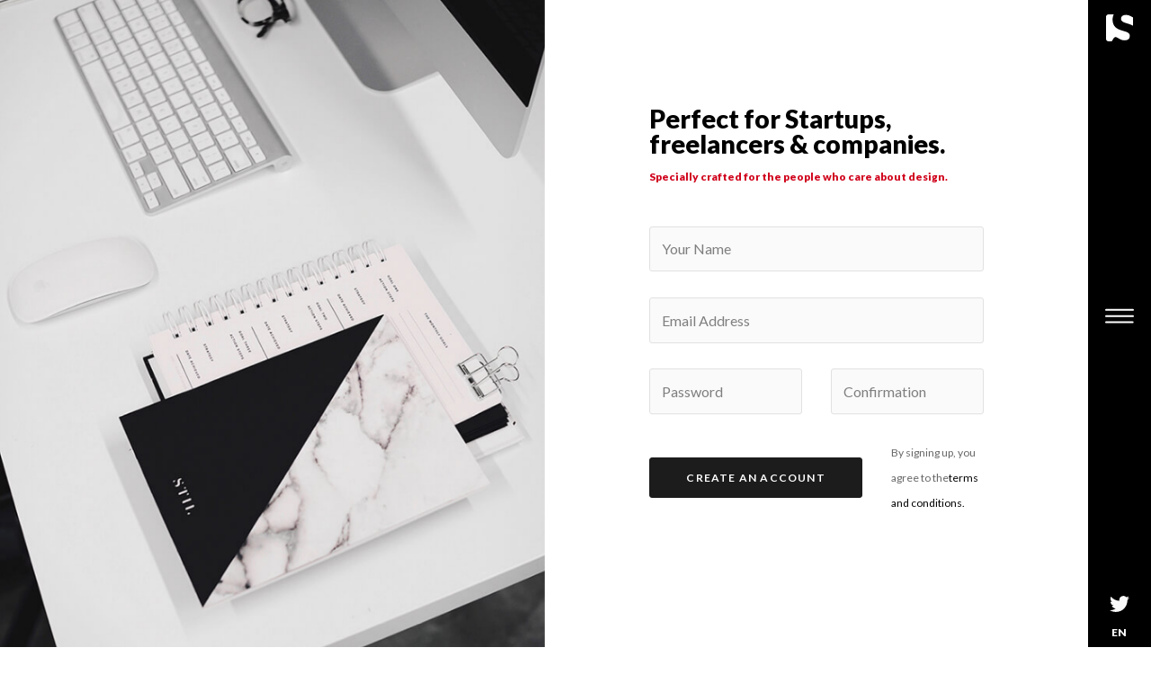

--- FILE ---
content_type: text/html
request_url: http://buschtrommel.at/pages/signup.html
body_size: 4179
content:
<!DOCTYPE html>
<html class="has-sidemenu" lang="en-US" dir="ltr">

  <head>
    <meta charset="utf-8">
    <meta http-equiv="X-UA-Compatible" content="IE=edge">
    <meta name="viewport" content="width=device-width, initial-scale=1">


    <!-- ===============================================-->
    <!--    Document Title-->
    <!-- ===============================================-->
    <title>Sparrow | Look like an expert right from the start</title>


    <!-- ===============================================-->
    <!--    Favicons-->
    <!-- ===============================================-->
    <link rel="apple-touch-icon" sizes="180x180" href="../assets/img/favicons/apple-touch-icon.png">
    <link rel="icon" type="image/png" sizes="32x32" href="../assets/img/favicons/favicon-32x32.png">
    <link rel="icon" type="image/png" sizes="16x16" href="../assets/img/favicons/favicon-16x16.png">
    <link rel="shortcut icon" type="image/x-icon" href="../assets/img/favicons/favicon.ico">
    <link rel="manifest" href="../assets/img/favicons/manifest.json">
    <meta name="msapplication-TileImage" content="../assets/img/favicons/mstile-150x150.png">
    <meta name="theme-color" content="#ffffff">


    <!-- ===============================================-->
    <!--    Stylesheets-->
    <!-- ===============================================-->
    <link href="../vendors/loaders.css/loaders.min.css" rel="stylesheet" type="text/css">
    <link rel="preconnect" href="https://fonts.gstatic.com">
    <link href="https://fonts.googleapis.com/css?family=PT+Mono%7cPT+Serif:400,400i%7cLato:100,300,400,700,800,900" rel="stylesheet">
    <link href="../assets/css/theme.css" rel="stylesheet" />
    <link href="../assets/css/user.css" rel="stylesheet" />

  </head>


  <body class="overflow-hidden-x">


    <nav class="fancynavbar fancynavbar-expand-lg" data-zanim-lg='{"from":{"opacity":1,"x":70},"to":{"opacity":1,"x":0},"ease":"CubicBezier","duration":0.8,"delay":0.3}' data-zanim-xs='{"from":{"opacity":1,"y":-37},"to":{"opacity":1,"y":0},"ease":"CubicBezier","duration":0.8,"delay":0.3}' data-zanim-trigger="scroll" data-exclusive="true">
      <div class="fancynavbar-togglerbar" data-onscroll-fade-in="data-onscroll-fade-in"><a class="fancynavbar-brand" href="../index.html"><img class="fancynavbar-brand-img" src="../assets/img/logo-sparrow-invert.svg" alt="" width="30" height="30" data-zanim-lg='{"from":{"opacity":0,"x":45},"to":{"opacity":1,"x":0},"ease":"CubicBezier","duration":0.8,"delay":0.4}' data-zanim-trigger="scroll" />

          <!--You can use icon or text logo as well-->
          <!--<span class='fab fa-superpowers fs-3'></span>-->
          <!--<span class='logo-sparrow'>S</span>-->
        </a>
        <div class="fancynavbar-toggler">
          <svg class="fancynavbar-toggler-icon" viewBox="0 0 70 70" xmlns="http://www.w3.org/2000/svg" data-zanim-lg='{"from":{"opacity":0,"x":45},"to":{"opacity":1,"x":0},"ease":"CubicBezier","duration":0.8,"delay":0.5}' data-zanim-trigger="scroll">
            <path id="path-top" d="M20,25c0,0,22,0,30,0c16,0,18.89,40.71-.15,21.75C38.7,35.65,19.9,16.8,19.9,16.8"></path>
            <path id="path-middle" d="M20,32h30"></path>
            <path id="path-bottom" d="M19.9,46.98c0,0,18.8-18.85,29.95-29.95C68.89-1.92,66,38.78,50,38.78c-8,0-30,0-30,0"></path>
          </svg>
        </div>
        <div class="fancynavbar-addon" data-zanim-lg='{"from":{"opacity":1,"x":45},"to":{"opacity":1,"x":0},"ease":"CubicBezier","duration":0.8,"delay":0.4}' data-zanim-trigger="scroll"><a class="fancynavbar-addon-item" href="#!"><span class="fab fa-twitter"></span></a><a class="fancynavbar-addon-item" href="#languageModal" data-bs-toggle="modal"><span class="font-sans-serif ls fw-black fs--1 d-block">EN</span></a>
        </div>
      </div>
      <div class="fancynavbar-collapse">
        <ul class="fancynavbar-nav">
          <li class="fancynav-item fancy-dropdown"><a class="fancynav-link fancy-dropdown-toggle" href="JavaScript:void(0)"><span class="fancynav-link-content">homes</span></a>
            <div class="fancy-dropdown-menu">
              <div class="row pb-4 pt-3">
                <div class="col-auto"><a class=" false fancy-dropdown-item" href="../homes/default.html"> Default</a><a class=" false fancy-dropdown-item" href="../homes/bicycle.html"> Bicycle</a><a class=" false fancy-dropdown-item" href="../homes/bigcartel.html"> Bigcartel</a><a class=" false fancy-dropdown-item" href="../homes/cafe.html"> Cafe</a><a class=" false fancy-dropdown-item" href="../homes/digital.html"> Digital</a><a class=" false fancy-dropdown-item" href="../homes/ecommerce.html"> Ecommerce</a><a class=" false fancy-dropdown-item" href="../homes/event.html"> Event</a><a class=" false fancy-dropdown-item" href="../homes/interior.html"> Interior</a><a class=" false fancy-dropdown-item" href="../homes/landing.html"> Landing</a><a class=" false fancy-dropdown-item" href="../homes/promotion.html"> Promotion</a><a class=" false fancy-dropdown-item" href="../homes/software.html"> Software</a><a class=" false fancy-dropdown-item" href="../homes/studio.html"> Studio</a>
                </div>
              </div>
            </div>
          </li>
          <li class="fancynav-item fancy-dropdown"><a class="fancynav-link fancy-dropdown-toggle" href="JavaScript:void(0)"><span class="fancynav-link-content">pages</span></a>
            <div class="fancy-dropdown-menu">
              <div class="row pb-4 pt-3">
                <div class="col-sm-auto pe-4"><a class=" false fancy-dropdown-item" href="../pages/404.html"> 404</a><a class=" false fancy-dropdown-item" href="../pages/about.html"> About</a><a class=" false fancy-dropdown-item" href="../pages/blog.html"> Blog</a><a class=" false fancy-dropdown-item" href="../pages/blog-single.html"> Blog single</a><a class=" false fancy-dropdown-item" href="../pages/cart.html"> Cart</a><a class=" false fancy-dropdown-item" href="../pages/casestudy.html"> Casestudy</a><a class=" false fancy-dropdown-item" href="../pages/coming-soon.html"> Coming soon</a><a class=" false fancy-dropdown-item" href="../pages/contact.html"> Contact</a><a class=" false fancy-dropdown-item" href="../pages/one-page.html"> One page</a><a class=" false fancy-dropdown-item" href="../pages/portfolio.html"> Portfolio</a>
                </div>
                <div class="col-sm-auto pe-4"><a class=" false fancy-dropdown-item" href="../pages/profile.html"> Profile</a><a class=" false fancy-dropdown-item" href="../pages/rtl.html"> RTL</a><a class=" false fancy-dropdown-item" href="../pages/services.html"> Services</a><a class=" false fancy-dropdown-item" href="../pages/shop.html"> Shop</a><a class=" false fancy-dropdown-item" href="../pages/signin.html"> Signin</a><a class=" false fancy-dropdown-item" href="../pages/signup.html"> Signup</a><a class=" false fancy-dropdown-item" href="../pages/product-single.html"> Product single</a><a class=" false fancy-dropdown-item" href="../pages/split-static.html"> Split static</a><a class=" false fancy-dropdown-item" href="../pages/split-youtube.html"> Split youtube</a><a class=" false fancy-dropdown-item" href="../pages/starter.html"> Starter</a>
                </div>
              </div>
            </div>
          </li>
          <li class="fancynav-item fancy-dropdown"><a class="fancynav-link fancy-dropdown-toggle" href="JavaScript:void(0)"><span class="fancynav-link-content">components</span></a>
            <div class="fancy-dropdown-menu">
              <div class="row pb-2 pt-3">
                <div class="col-sm-auto mb-3">
                  <div class="row">
                    <div class="col-sm-auto pe-4"><a class="fancy-dropdown-item text-white fw-black ls text-uppercase fs--1 mb-1" href="JavaScript:void(0)">Sparrow</a><a class=" false fancy-dropdown-item" href="../components/sparrow/accordion.html"> Accordion</a><a class=" false fancy-dropdown-item" href="../components/sparrow/anchor.html"> Anchor</a><a class=" false fancy-dropdown-item" href="../components/sparrow/backgrounds.html"> Backgrounds</a><a class=" false fancy-dropdown-item" href="../components/sparrow/borders.html"> Borders</a><a class=" false fancy-dropdown-item" href="../components/sparrow/carousel.html"> Carousel</a><a class=" false fancy-dropdown-item" href="../components/sparrow/colors.html"> Colors</a><a class=" false fancy-dropdown-item" href="../components/sparrow/cookie-notice.html"> Cookie notice</a><a class=" false fancy-dropdown-item" href="../components/sparrow/countdown.html"> Countdown</a><a class=" false fancy-dropdown-item" href="../components/sparrow/countup.html"> Countup</a><a class=" false fancy-dropdown-item" href="../components/sparrow/fancynav.html"> Fancynav</a><a class=" false fancy-dropdown-item" href="../components/sparrow/filter.html"> Filter</a>
                    </div>
                    <div class="col-sm-auto pe-4"><a class=" false fancy-dropdown-item" href="../components/sparrow/googlemap.html"> Googlemap</a><a class=" false fancy-dropdown-item" href="../components/sparrow/icons.html"> Icons</a><a class=" false fancy-dropdown-item" href="../components/sparrow/inline-player.html"> Inline player</a><a class=" false fancy-dropdown-item" href="../components/sparrow/lightbox.html"> Lightbox</a><a class=" false fancy-dropdown-item" href="../components/sparrow/masonry.html"> Masonry</a><a class=" false fancy-dropdown-item" href="../components/sparrow/parallax.html"> Parallax</a><a class=" false fancy-dropdown-item" href="../components/sparrow/progressbar.html"> Progressbar</a><a class=" false fancy-dropdown-item" href="../components/sparrow/spacing.html"> Spacing</a><a class=" false fancy-dropdown-item" href="../components/sparrow/typed-text.html"> Typed text</a><a class=" false fancy-dropdown-item" href="../components/sparrow/typography.html"> Typography</a><a class=" false fancy-dropdown-item" href="../components/sparrow/zanimation.html"> Zanimation</a>
                    </div>
                  </div>
                </div>
                <div class="col-sm-auto pe-3 mb-3"><a class="fancy-dropdown-item text-white fw-black ls text-uppercase fs--1 mb-1" href="JavaScript:void(0)">Bootstrap</a><a class=" false fancy-dropdown-item" href="../components/bootstrap/badges.html"> Badges</a><a class=" false fancy-dropdown-item" href="../components/bootstrap/buttons.html"> Buttons</a><a class=" false fancy-dropdown-item" href="../components/bootstrap/cards.html"> Cards</a><a class=" false fancy-dropdown-item" href="../components/bootstrap/forms.html"> Forms</a><a class=" false fancy-dropdown-item" href="../components/bootstrap/modals.html"> Modals</a><a class=" false fancy-dropdown-item" href="../components/bootstrap/navbar.html"> Navbar</a><a class=" false fancy-dropdown-item" href="../components/bootstrap/scrollspy.html"> Scrollspy</a><a class=" false fancy-dropdown-item" href="../components/bootstrap/sizing.html"> Sizing</a><a class=" false fancy-dropdown-item" href="../components/bootstrap/tables.html"> Tables</a><a class=" false fancy-dropdown-item" href="../components/bootstrap/tabs.html"> Tabs</a><a class=" false fancy-dropdown-item" href="../components/bootstrap/tooltips.html"> Tooltips</a>
                </div>
              </div>
            </div>
          </li>
          <li class="fancynav-item fancy-dropdown"><a class="fancynav-link fancy-dropdown-toggle" href="JavaScript:void(0)"><span class="fancynav-link-content">documentation</span></a>
            <div class="fancy-dropdown-menu">
              <div class="row pb-4 pt-3">
                <div class="col-auto"><a class=" false fancy-dropdown-item" href="../documentation/getting-started.html"> Getting started</a><a class=" false fancy-dropdown-item" href="../documentation/file-structure.html"> File structure</a><a class=" false fancy-dropdown-item" href="../documentation/customization.html"> Customization</a><a class=" false fancy-dropdown-item" href="../documentation/gulp.html"> Gulp</a><a class=" false fancy-dropdown-item" href="../documentation/rtl.html"> RTL</a><a class=" false fancy-dropdown-item" href="../documentation/plugins.html"> Plugins</a><a class=" false fancy-dropdown-item" href="../documentation/changelog.html"> Changelog</a>
                </div>
              </div>
            </div>
          </li>
          <li class="fancynav-item"><a class="fancynav-link" href="../pages/portfolio.html"><span class="fancynav-link-content">portfolio</span></a></li>
          <li class="fancynav-item"><a class="fancynav-link" href="../pages/contact.html"><span class="fancynav-link-content">contact</span></a></li>
        </ul>
      </div>
    </nav>



    <!-- ===============================================-->
    <!--    Main Content-->
    <!-- ===============================================-->
    <main class="main min-vh-100" id="top">


      <!-- ============================================-->
      <!-- Preloader ==================================-->
      <div class="preloader" id="preloader">
        <div class="loader">
          <div class="line-scale-pulse-out-rapid">
            <div> </div>
            <div></div>
            <div></div>
            <div></div>
            <div> </div>
          </div>
        </div>
      </div>
      <!-- ============================================-->
      <!-- End of Preloader ===========================-->


      <!-- ============================================-->
      <!-- <section> begin ============================-->
      <section class="py-0">

        <div class="container-fluid">
          <div class="row">
            <div class="col-lg-6 px-0">
              <div class="sticky-top vh-lg-100 py-9">
                <div class="bg-holder" style="background-image:url(../assets/img/signup.jpg);" data-zanim-trigger="scroll" data-zanim-lg='{"animation":"zoom-out-slide-right","delay":0.4}'>
                </div>
                <!--/.bg-holder-->

              </div>
            </div>
            <div class="col-lg-6 py-6">
              <div class="row h-100 align-items-center justify-content-center">
                <div class="col-sm-8 col-md-6 col-lg-10 col-xl-8" data-zanim-xs='{"delay":0.5,"animation":"slide-right"}' data-zanim-trigger="scroll">
                  <h3 class="display-4 fs-2">Perfect for Startups,<br />freelancers &amp; companies.</h3>
                  <h6 class="text-danger mt-3">Specially crafted for the people who care about design.</h6>
                  <form class="mt-5">
                    <div class="row gy-4 align-items-center mb-4">
                      <div class="col-12">
                        <input class="form-control bg-light" type="text" placeholder="Your Name" />
                      </div>
                      <div class="col-12">
                        <input class="form-control bg-light" type="email" placeholder="Email Address" />
                      </div>
                      <div class="col-6">
                        <input class="form-control bg-light" type="password" placeholder="Password" />
                      </div>
                      <div class="col-6">
                        <input class="form-control bg-light" type="password" placeholder="Confirmation" />
                      </div>
                    </div>
                    <div class="row mb-4 align-items-center">
                      <div class="col-auto d-grid">
                        <input class="btn btn-dark" type="submit" name="submit" value="Create an Account" />
                      </div>
                      <div class="col-sm">
                        <p class="fs--1 text-700 mb-0 font-sans-serif mt-2 mt-lg-0">By signing up, you agree to the<a class="text-black" href="#!">terms and conditions.</a></p>
                      </div>
                    </div>
                  </form>
                </div>
              </div>
            </div>
          </div>
        </div>
        <!-- end of .container-->

      </section>
      <!-- <section> close ============================-->
      <!-- ============================================-->


    </main>
    <!-- ===============================================-->
    <!--    End of Main Content-->
    <!-- ===============================================-->




    <!--===============================================-->
    <!--    Footer-->
    <!--===============================================-->
    <footer class="footer bg-black text-600 py-4 font-sans-serif text-center overflow-hidden" data-zanim-timeline="{}" data-zanim-trigger="scroll">
      <div class="container">
        <div class="row align-items-center">
          <div class="col-lg-4 order-lg-2 position-relative"><a class="indicator indicator-up" href="#top"><span class="indicator-arrow indicator-arrow-one" data-zanim-xs='{"from":{"opacity":0,"y":15},"to":{"opacity":1,"y":-5,"scale":1},"ease":"Back.easeOut","duration":0.4,"delay":0.9}'></span><span class="indicator-arrow indicator-arrow-two" data-zanim-xs='{"from":{"opacity":0,"y":15},"to":{"opacity":1,"y":-5,"scale":1},"ease":"Back.easeOut","duration":0.4,"delay":1.05}'></span></a></div>
          <div class="col-lg-4 text-lg-start mt-4 mt-lg-0">
            <p class="fs--1 text-uppercase ls fw-bold mb-0">Copyright &copy; 2022 Sparrow&trade; inc.</p>
          </div>
          <div class="col-lg-4 text-lg-end order-lg-2 mt-2 mt-lg-0">
            <p class="fs--1 text-uppercase ls fw-bold mb-0">Made with<span class="text-danger fas fa-heart mx-1"></span>by <a class="text-600" href="https://themewagon.com/">Themewagon</a></p>
          </div>
        </div>
      </div>
    </footer>


    <!--===============================================-->
    <!--    Modal for language selection-->
    <!--===============================================-->
    <!-- Modal-->
    <div class="overflow-hidden">
      <div class="modal fade fade-in" id="languageModal" tabindex="-1" role="dialog" aria-hidden="true">
        <div class="modal-dialog modal-dialog-centered modal-xs mx-auto" role="document">
          <div class="modal-content bg-black">
            <div class="modal-body text-center p-0">
              <button class="btn-close text-white position-absolute top-0 end-0 times-icon mt-2 me-2 p-0" type="button" data-bs-dismiss="modal" aria-label="Close"></button>
              <ul class="list-unstyled my-0 py-4 font-sans-serif">
                <li><a class="text-white fw-bold pt-1 d-block" href="../homes/default.html">English</a></li>
                <li><a class="pt-1 d-block text-500" href="#!">Français</a></li>
                <li><a class="text-500 pt-1 d-block" href="../pages/rtl.html">عربى</a></li>
                <li><a class="pt-1 d-block text-500" href="#!">Deutsche</a></li>
              </ul>
            </div>
          </div>
        </div>
      </div>
    </div>


    <!-- ===============================================-->
    <!--    JavaScripts-->
    <!-- ===============================================-->
    <script src="../vendors/popper/popper.min.js"></script>
    <script src="../vendors/bootstrap/bootstrap.min.js"></script>
    <script src="../vendors/anchorjs/anchor.min.js"></script>
    <script src="../vendors/is/is.min.js"></script>
    <script src="../vendors/fontawesome/all.min.js"></script>
    <script src="../vendors/lodash/lodash.min.js"></script>
    <script src="https://polyfill.io/v3/polyfill.min.js?features=window.scroll"></script>
    <script src="../vendors/imagesloaded/imagesloaded.pkgd.js"></script>
    <script src="../vendors/gsap/gsap.js"></script>
    <script src="../vendors/gsap/customEase.js"></script>
    <script src="../vendors/gsap/drawSVGPlugin.js"></script>
    <!-- Global site tag (gtag.js) - Google Analytics-->
    <script async="" src="https://www.googletagmanager.com/gtag/js?id=UA-122907869-1"></script>
    <script>
      window.dataLayer = window.dataLayer || [];

      function gtag() {
        dataLayer.push(arguments);
      }
      gtag('js', new Date());
      gtag('config', 'UA-122907869-1');
    </script>
    <script src="../assets/js/theme.js"></script>

  </body>

</html>

--- FILE ---
content_type: text/css
request_url: http://buschtrommel.at/assets/css/theme.css
body_size: 51546
content:
@charset "UTF-8";
/* -------------------------------------------------------------------------- */
/*                                 Theme                                      */
/* -------------------------------------------------------------------------- */
/* prettier-ignore */
/*-----------------------------------------------
|   Navigation 
------------------------------------------------*/
/*-----------------------------------------------
|   Navbar Brand 
------------------------------------------------*/
/* -------------------------------------------------------------------------- */
/*                                  Utilities                                 */
/* -------------------------------------------------------------------------- */
:root {
  --sparrow-blue: #045bc1;
  --sparrow-indigo: #6610f2;
  --sparrow-purple: #6f42c1;
  --sparrow-pink: #e83e8c;
  --sparrow-red: #d0021b;
  --sparrow-orange: #fd7e14;
  --sparrow-yellow: #f37f29;
  --sparrow-green: #7ed321;
  --sparrow-teal: #20c997;
  --sparrow-cyan: #00d6ff;
  --sparrow-black: #000;
  --sparrow-white: #fff;
  --sparrow-gray: #7F7F7F;
  --sparrow-gray-dark: #555555;
  --sparrow-gray-100: #fafafa;
  --sparrow-gray-200: #f2f2f2;
  --sparrow-gray-300: #e1e1e1;
  --sparrow-gray-400: #bebebe;
  --sparrow-gray-500: #949494;
  --sparrow-gray-600: #7F7F7F;
  --sparrow-gray-700: #666666;
  --sparrow-gray-800: #555555;
  --sparrow-gray-900: #404040;
  --sparrow-gray-1000: #2b2b2b;
  --sparrow-gray-1100: #1c1c1c;
  --sparrow-primary: #045bc1;
  --sparrow-secondary: #666666;
  --sparrow-success: #7ed321;
  --sparrow-info: #00d6ff;
  --sparrow-warning: #f37f29;
  --sparrow-danger: #d0021b;
  --sparrow-light: #fafafa;
  --sparrow-dark: #1c1c1c;
  --sparrow-white: #fff;
  --sparrow-black: #000;
  --sparrow-primary-rgb: 4, 91, 193;
  --sparrow-secondary-rgb: 102, 102, 102;
  --sparrow-success-rgb: 126, 211, 33;
  --sparrow-info-rgb: 0, 214, 255;
  --sparrow-warning-rgb: 243, 127, 41;
  --sparrow-danger-rgb: 208, 2, 27;
  --sparrow-light-rgb: 250, 250, 250;
  --sparrow-dark-rgb: 28, 28, 28;
  --sparrow-white-rgb: 255, 255, 255;
  --sparrow-black-rgb: 0, 0, 0;
  --sparrow-white-rgb: 255, 255, 255;
  --sparrow-black-rgb: 0, 0, 0;
  --sparrow-body-color-rgb: 102, 102, 102;
  --sparrow-body-bg-rgb: 255, 255, 255;
  --sparrow-font-sans-serif: "Lato", -apple-system, BlinkMacSystemFont, "Segoe UI", Roboto, "Helvetica Neue", Arial, sans-serif, "Apple Color Emoji", "Segoe UI Emoji", "Segoe UI Symbol";
  --sparrow-font-monospace: SFMono-Regular, Menlo, Monaco, Consolas, "Liberation Mono", "Courier New", monospace;
  --sparrow-gradient: linear-gradient(180deg, rgba(255, 255, 255, 0.15), rgba(255, 255, 255, 0));
  --sparrow-body-font-family: var(--sparrow-font-serif);
  --sparrow-body-font-size: 1rem;
  --sparrow-body-font-weight: 400;
  --sparrow-body-line-height: 1.45;
  --sparrow-body-color: #666666;
  --sparrow-body-bg: #fff;
  --sparrow-border-width: 1px;
  --sparrow-border-style: solid;
  --sparrow-border-color: #e1e1e1;
  --sparrow-border-color-translucent: rgba(0, 0, 0, 0.175);
  --sparrow-border-radius: 0.1875rem;
  --sparrow-border-radius-sm: 0.25rem;
  --sparrow-border-radius-lg: 0.625rem;
  --sparrow-border-radius-xl: 1rem;
  --sparrow-border-radius-2xl: 2rem;
  --sparrow-border-radius-pill: 50rem;
  --sparrow-link-color: #045bc1;
  --sparrow-link-hover-color: var(--sparrow-link-hover-color);
  --sparrow-code-color: #e83e8c;
  --sparrow-highlight-bg: #fde5d4;
}

:root, :root.light, :root .light {
  --sparrow-primary: #045bc1;
  --sparrow-secondary: #666666;
  --sparrow-success: #7ed321;
  --sparrow-info: #00d6ff;
  --sparrow-warning: #f37f29;
  --sparrow-danger: #d0021b;
  --sparrow-light: #fafafa;
  --sparrow-dark: #1c1c1c;
  --sparrow-white: #fff;
  --sparrow-black: #000;
  --sparrow-gray-100: #fafafa;
  --sparrow-gray-200: #f2f2f2;
  --sparrow-gray-300: #e1e1e1;
  --sparrow-gray-400: #bebebe;
  --sparrow-gray-500: #949494;
  --sparrow-gray-600: #7F7F7F;
  --sparrow-gray-700: #666666;
  --sparrow-gray-800: #555555;
  --sparrow-gray-900: #404040;
  --sparrow-gray-1000: #2b2b2b;
  --sparrow-gray-1100: #1c1c1c;
  --sparrow-facebook: #3c5a99;
  --sparrow-google-plus: #dd4b39;
  --sparrow-twitter: #1da1f2;
  --sparrow-linkedin: #0077b5;
  --sparrow-youtube: #ff0001;
  --sparrow-github: #333333;
  --sparrow-gray-100-rgb: 250, 250, 250;
  --sparrow-gray-200-rgb: 242, 242, 242;
  --sparrow-gray-300-rgb: 225, 225, 225;
  --sparrow-gray-400-rgb: 190, 190, 190;
  --sparrow-gray-500-rgb: 148, 148, 148;
  --sparrow-gray-600-rgb: 127, 127, 127;
  --sparrow-gray-700-rgb: 102, 102, 102;
  --sparrow-gray-800-rgb: 85, 85, 85;
  --sparrow-gray-900-rgb: 64, 64, 64;
  --sparrow-gray-1000-rgb: 43, 43, 43;
  --sparrow-gray-1100-rgb: 28, 28, 28;
  --sparrow-facebook-rgb: 60, 90, 153;
  --sparrow-google-plus-rgb: 221, 75, 57;
  --sparrow-twitter-rgb: 29, 161, 242;
  --sparrow-linkedin-rgb: 0, 119, 181;
  --sparrow-youtube-rgb: 255, 0, 1;
  --sparrow-github-rgb: 51, 51, 51;
  --sparrow-dark-rgb: 28, 28, 28 ;
  --sparrow-light-rgb: 250, 250, 250;
  --sparrow-transparent-50: rgba(255, 255, 255, 0.5);
  /* -------------------------------- Links ------------------------------- */
  --sparrow-link-hover-color: #03499a;
  --sparrow-font-serif: "PT Serif", Times, "Times New Roman", Georgia, serif;
  --sparrow-headings-color: #000;
  /* ---------------------------------- Form ---------------------------------- */
  --sparrow-input-focus-border-color: #82ade0;
}
:root .btn-dark, :root.light .btn-dark, :root .light .btn-dark {
  --sparrow-btn-hover-bg: #060606;
  --sparrow-btn-active-bg: #080808;
}

/*-----------------------------------------------
|   Bootstrap Styles
-----------------------------------------------*/
*,
*::before,
*::after {
  -webkit-box-sizing: border-box;
  box-sizing: border-box;
}

@media (prefers-reduced-motion: no-preference) {
  :root {
    scroll-behavior: smooth;
  }
}

body {
  margin: 0;
  font-family: var(--sparrow-body-font-family);
  font-size: var(--sparrow-body-font-size);
  font-weight: var(--sparrow-body-font-weight);
  line-height: var(--sparrow-body-line-height);
  color: var(--sparrow-body-color);
  text-align: var(--sparrow-body-text-align);
  background-color: var(--sparrow-body-bg);
  -webkit-text-size-adjust: 100%;
  -webkit-tap-highlight-color: rgba(0, 0, 0, 0);
}

hr {
  margin: 1rem 0;
  color: inherit;
  border: 0;
  border-top: 1px solid;
  opacity: 0.25;
}

h6, .h6, h5, .h5, h4, .h4, h3, .h3, h2, .h2, h1, .h1 {
  margin-top: 0;
  margin-bottom: 0.5rem;
  font-family: "Lato", -apple-system, BlinkMacSystemFont, "Segoe UI", Roboto, "Helvetica Neue", Arial, sans-serif, "Apple Color Emoji", "Segoe UI Emoji", "Segoe UI Symbol";
  font-weight: 900;
  line-height: 1.2;
  color: #000;
}

h1, .h1 {
  font-size: calc(1.4407rem + 2.2884vw);
}
@media (min-width: 1200px) {
  h1, .h1 {
    font-size: 3.157rem;
  }
}

h2, .h2 {
  font-size: calc(1.3619rem + 1.3428vw);
}
@media (min-width: 1200px) {
  h2, .h2 {
    font-size: 2.369rem;
  }
}

h3, .h3 {
  font-size: calc(1.3027rem + 0.6324vw);
}
@media (min-width: 1200px) {
  h3, .h3 {
    font-size: 1.777rem;
  }
}

h4, .h4 {
  font-size: calc(1.2583rem + 0.0996vw);
}
@media (min-width: 1200px) {
  h4, .h4 {
    font-size: 1.333rem;
  }
}

h5, .h5 {
  font-size: 1rem;
}

h6, .h6 {
  font-size: 0.75rem;
}

p {
  margin-top: 0;
  margin-bottom: 1rem;
}

abbr[title] {
  -webkit-text-decoration: underline dotted;
  text-decoration: underline dotted;
  cursor: help;
  -webkit-text-decoration-skip-ink: none;
  text-decoration-skip-ink: none;
}

address {
  margin-bottom: 1rem;
  font-style: normal;
  line-height: inherit;
}

ol,
ul {
  padding-left: 2rem;
}

ol,
ul,
dl {
  margin-top: 0;
  margin-bottom: 1rem;
}

ol ol,
ul ul,
ol ul,
ul ol {
  margin-bottom: 0;
}

dt {
  font-weight: 700;
}

dd {
  margin-bottom: 0.5rem;
  margin-left: 0;
}

blockquote {
  margin: 0 0 1rem;
}

b,
strong {
  font-weight: 800;
}

small, .small {
  font-size: 75%;
}

mark, .mark {
  padding: 0.1875em;
  background-color: var(--sparrow-highlight-bg);
}

sub,
sup {
  position: relative;
  font-size: 0.75em;
  line-height: 0;
  vertical-align: baseline;
}

sub {
  bottom: -0.25em;
}

sup {
  top: -0.5em;
}

a {
  color: var(--sparrow-link-color);
  text-decoration: none;
}
a:hover {
  color: var(--sparrow-link-hover-color);
  text-decoration: underline;
}

a:not([href]):not([class]), a:not([href]):not([class]):hover {
  color: inherit;
  text-decoration: none;
}

pre,
code,
kbd,
samp {
  font-family: var(--sparrow-font-monospace);
  font-size: 1em;
}

pre {
  display: block;
  margin-top: 0;
  margin-bottom: 1rem;
  overflow: auto;
  font-size: 75%;
}
pre code {
  font-size: inherit;
  color: inherit;
  word-break: normal;
}

code {
  font-size: 75%;
  color: var(--sparrow-code-color);
  word-wrap: break-word;
}
a > code {
  color: inherit;
}

kbd {
  padding: 0.1875rem 0.375rem;
  font-size: 75%;
  color: var(--sparrow-body-bg);
  background-color: var(--sparrow-body-color);
  border-radius: 0.25rem;
}
kbd kbd {
  padding: 0;
  font-size: 1em;
}

figure {
  margin: 0 0 1rem;
}

img,
svg {
  vertical-align: middle;
}

table {
  caption-side: bottom;
  border-collapse: collapse;
}

caption {
  padding-top: 0.75rem;
  padding-bottom: 0.75rem;
  color: #949494;
  text-align: left;
}

th {
  text-align: inherit;
  text-align: -webkit-match-parent;
}

thead,
tbody,
tfoot,
tr,
td,
th {
  border-color: inherit;
  border-style: solid;
  border-width: 0;
}

label {
  display: inline-block;
}

button {
  border-radius: 0;
}

button:focus:not(:focus-visible) {
  outline: 0;
}

input,
button,
select,
optgroup,
textarea {
  margin: 0;
  font-family: inherit;
  font-size: inherit;
  line-height: inherit;
}

button,
select {
  text-transform: none;
}

[role=button] {
  cursor: pointer;
}

select {
  word-wrap: normal;
}
select:disabled {
  opacity: 1;
}

[list]:not([type=date]):not([type=datetime-local]):not([type=month]):not([type=week]):not([type=time])::-webkit-calendar-picker-indicator {
  display: none !important;
}

button,
[type=button],
[type=reset],
[type=submit] {
  -webkit-appearance: button;
}
button:not(:disabled),
[type=button]:not(:disabled),
[type=reset]:not(:disabled),
[type=submit]:not(:disabled) {
  cursor: pointer;
}

::-moz-focus-inner {
  padding: 0;
  border-style: none;
}

textarea {
  resize: vertical;
}

fieldset {
  min-width: 0;
  padding: 0;
  margin: 0;
  border: 0;
}

legend {
  float: left;
  width: 100%;
  padding: 0;
  margin-bottom: 0.5rem;
  font-size: calc(1.275rem + 0.3vw);
  line-height: inherit;
}
@media (min-width: 1200px) {
  legend {
    font-size: 1.5rem;
  }
}
legend + * {
  clear: left;
}

::-webkit-datetime-edit-fields-wrapper,
::-webkit-datetime-edit-text,
::-webkit-datetime-edit-minute,
::-webkit-datetime-edit-hour-field,
::-webkit-datetime-edit-day-field,
::-webkit-datetime-edit-month-field,
::-webkit-datetime-edit-year-field {
  padding: 0;
}

::-webkit-inner-spin-button {
  height: auto;
}

[type=search] {
  outline-offset: -2px;
  -webkit-appearance: textfield;
}

/* rtl:raw:
[type="tel"],
[type="url"],
[type="email"],
[type="number"] {
  direction: ltr;
}
*/
::-webkit-search-decoration {
  -webkit-appearance: none;
}

::-webkit-color-swatch-wrapper {
  padding: 0;
}

::file-selector-button {
  font: inherit;
  -webkit-appearance: button;
}

output {
  display: inline-block;
}

iframe {
  border: 0;
}

summary {
  display: list-item;
  cursor: pointer;
}

progress {
  vertical-align: baseline;
}

[hidden] {
  display: none !important;
}

.lead {
  font-size: calc(1.2583rem + 0.0996vw);
  font-weight: 400;
}
@media (min-width: 1200px) {
  .lead {
    font-size: 1.333rem;
  }
}

.display-1 {
  font-size: calc(2.1128rem + 10.3536vw);
  font-weight: 900;
  line-height: 1;
}
@media (min-width: 1200px) {
  .display-1 {
    font-size: 9.878rem;
  }
}

.display-2 {
  font-size: calc(1.8677rem + 7.4124vw);
  font-weight: 900;
  line-height: 1;
}
@media (min-width: 1200px) {
  .display-2 {
    font-size: 7.427rem;
  }
}

.display-3 {
  font-size: calc(1.6834rem + 5.2008vw);
  font-weight: 900;
  line-height: 1;
}
@media (min-width: 1200px) {
  .display-3 {
    font-size: 5.584rem;
  }
}

.display-4 {
  font-size: calc(1.5449rem + 3.5388vw);
  font-weight: 900;
  line-height: 1;
}
@media (min-width: 1200px) {
  .display-4 {
    font-size: 4.199rem;
  }
}

.display-5 {
  font-size: calc(1.4407rem + 2.2884vw);
  font-weight: 900;
  line-height: 1;
}
@media (min-width: 1200px) {
  .display-5 {
    font-size: 3.157rem;
  }
}

.display-6 {
  font-size: calc(1.3619rem + 1.3428vw);
  font-weight: 900;
  line-height: 1;
}
@media (min-width: 1200px) {
  .display-6 {
    font-size: 2.369rem;
  }
}

.list-unstyled {
  padding-left: 0;
  list-style: none;
}

.list-inline {
  padding-left: 0;
  list-style: none;
}

.list-inline-item {
  display: inline-block;
}
.list-inline-item:not(:last-child) {
  margin-right: 0.5rem;
}

.initialism {
  font-size: 75%;
  text-transform: uppercase;
}

.blockquote {
  margin-bottom: 1rem;
  font-size: calc(1.2583rem + 0.0996vw);
}
@media (min-width: 1200px) {
  .blockquote {
    font-size: 1.333rem;
  }
}
.blockquote > :last-child {
  margin-bottom: 0;
}

.blockquote-footer {
  margin-top: -1rem;
  margin-bottom: 1rem;
  font-size: 75%;
  color: #7F7F7F;
}
.blockquote-footer::before {
  content: "— ";
}

.img-fluid {
  max-width: 100%;
  height: auto;
}

.img-thumbnail {
  padding: 0.25rem;
  background-color: #fff;
  border: 1px solid var(--sparrow-border-color);
  border-radius: 0.1875rem;
  max-width: 100%;
  height: auto;
}

.figure {
  display: inline-block;
}

.figure-img {
  margin-bottom: 0.5rem;
  line-height: 1;
}

.figure-caption {
  font-size: 75%;
  color: #7F7F7F;
}

.container,
.container-fluid,
.container-xl,
.container-lg,
.container-md,
.container-sm {
  --sparrow-gutter-x: 2rem;
  --sparrow-gutter-y: 0;
  width: 100%;
  padding-right: calc(var(--sparrow-gutter-x) * .5);
  padding-left: calc(var(--sparrow-gutter-x) * .5);
  margin-right: auto;
  margin-left: auto;
}

@media (min-width: 576px) {
  .container-sm, .container {
    max-width: 540px;
  }
}
@media (min-width: 768px) {
  .container-md, .container-sm, .container {
    max-width: 720px;
  }
}
@media (min-width: 992px) {
  .container-lg, .container-md, .container-sm, .container {
    max-width: 960px;
  }
}
@media (min-width: 1200px) {
  .container-xl, .container-lg, .container-md, .container-sm, .container {
    max-width: 1140px;
  }
}
.row {
  --sparrow-gutter-x: 2rem;
  --sparrow-gutter-y: 0;
  display: -webkit-box;
  display: -ms-flexbox;
  display: flex;
  -ms-flex-wrap: wrap;
  flex-wrap: wrap;
  margin-top: calc(-1 * var(--sparrow-gutter-y));
  margin-right: calc(-.5 * var(--sparrow-gutter-x));
  margin-left: calc(-.5 * var(--sparrow-gutter-x));
}
.row > * {
  -ms-flex-negative: 0;
  flex-shrink: 0;
  width: 100%;
  max-width: 100%;
  padding-right: calc(var(--sparrow-gutter-x) * .5);
  padding-left: calc(var(--sparrow-gutter-x) * .5);
  margin-top: var(--sparrow-gutter-y);
}

.col {
  -webkit-box-flex: 1;
  -ms-flex: 1 0 0%;
  flex: 1 0 0%;
}

.row-cols-auto > * {
  -webkit-box-flex: 0;
  -ms-flex: 0 0 auto;
  flex: 0 0 auto;
  width: auto;
}

.row-cols-1 > * {
  -webkit-box-flex: 0;
  -ms-flex: 0 0 auto;
  flex: 0 0 auto;
  width: 100%;
}

.row-cols-2 > * {
  -webkit-box-flex: 0;
  -ms-flex: 0 0 auto;
  flex: 0 0 auto;
  width: 50%;
}

.row-cols-3 > * {
  -webkit-box-flex: 0;
  -ms-flex: 0 0 auto;
  flex: 0 0 auto;
  width: 33.3333333333%;
}

.row-cols-4 > * {
  -webkit-box-flex: 0;
  -ms-flex: 0 0 auto;
  flex: 0 0 auto;
  width: 25%;
}

.row-cols-5 > * {
  -webkit-box-flex: 0;
  -ms-flex: 0 0 auto;
  flex: 0 0 auto;
  width: 20%;
}

.row-cols-6 > * {
  -webkit-box-flex: 0;
  -ms-flex: 0 0 auto;
  flex: 0 0 auto;
  width: 16.6666666667%;
}

.col-auto {
  -webkit-box-flex: 0;
  -ms-flex: 0 0 auto;
  flex: 0 0 auto;
  width: auto;
}

.col-1 {
  -webkit-box-flex: 0;
  -ms-flex: 0 0 auto;
  flex: 0 0 auto;
  width: 8.33333333%;
}

.col-2 {
  -webkit-box-flex: 0;
  -ms-flex: 0 0 auto;
  flex: 0 0 auto;
  width: 16.66666667%;
}

.col-3 {
  -webkit-box-flex: 0;
  -ms-flex: 0 0 auto;
  flex: 0 0 auto;
  width: 25%;
}

.col-4 {
  -webkit-box-flex: 0;
  -ms-flex: 0 0 auto;
  flex: 0 0 auto;
  width: 33.33333333%;
}

.col-5 {
  -webkit-box-flex: 0;
  -ms-flex: 0 0 auto;
  flex: 0 0 auto;
  width: 41.66666667%;
}

.col-6 {
  -webkit-box-flex: 0;
  -ms-flex: 0 0 auto;
  flex: 0 0 auto;
  width: 50%;
}

.col-7 {
  -webkit-box-flex: 0;
  -ms-flex: 0 0 auto;
  flex: 0 0 auto;
  width: 58.33333333%;
}

.col-8 {
  -webkit-box-flex: 0;
  -ms-flex: 0 0 auto;
  flex: 0 0 auto;
  width: 66.66666667%;
}

.col-9 {
  -webkit-box-flex: 0;
  -ms-flex: 0 0 auto;
  flex: 0 0 auto;
  width: 75%;
}

.col-10 {
  -webkit-box-flex: 0;
  -ms-flex: 0 0 auto;
  flex: 0 0 auto;
  width: 83.33333333%;
}

.col-11 {
  -webkit-box-flex: 0;
  -ms-flex: 0 0 auto;
  flex: 0 0 auto;
  width: 91.66666667%;
}

.col-12 {
  -webkit-box-flex: 0;
  -ms-flex: 0 0 auto;
  flex: 0 0 auto;
  width: 100%;
}

.offset-1 {
  margin-left: 8.33333333%;
}

.offset-2 {
  margin-left: 16.66666667%;
}

.offset-3 {
  margin-left: 25%;
}

.offset-4 {
  margin-left: 33.33333333%;
}

.offset-5 {
  margin-left: 41.66666667%;
}

.offset-6 {
  margin-left: 50%;
}

.offset-7 {
  margin-left: 58.33333333%;
}

.offset-8 {
  margin-left: 66.66666667%;
}

.offset-9 {
  margin-left: 75%;
}

.offset-10 {
  margin-left: 83.33333333%;
}

.offset-11 {
  margin-left: 91.66666667%;
}

.g-0,
.gx-0 {
  --sparrow-gutter-x: 0;
}

.g-0,
.gy-0 {
  --sparrow-gutter-y: 0;
}

.g-1,
.gx-1 {
  --sparrow-gutter-x: 0.25rem;
}

.g-1,
.gy-1 {
  --sparrow-gutter-y: 0.25rem;
}

.g-2,
.gx-2 {
  --sparrow-gutter-x: 0.5rem;
}

.g-2,
.gy-2 {
  --sparrow-gutter-y: 0.5rem;
}

.g-3,
.gx-3 {
  --sparrow-gutter-x: 1rem;
}

.g-3,
.gy-3 {
  --sparrow-gutter-y: 1rem;
}

.g-4,
.gx-4 {
  --sparrow-gutter-x: 1.8rem;
}

.g-4,
.gy-4 {
  --sparrow-gutter-y: 1.8rem;
}

.g-5,
.gx-5 {
  --sparrow-gutter-x: 3rem;
}

.g-5,
.gy-5 {
  --sparrow-gutter-y: 3rem;
}

.g-6,
.gx-6 {
  --sparrow-gutter-x: 4rem;
}

.g-6,
.gy-6 {
  --sparrow-gutter-y: 4rem;
}

.g-7,
.gx-7 {
  --sparrow-gutter-x: 5rem;
}

.g-7,
.gy-7 {
  --sparrow-gutter-y: 5rem;
}

.g-8,
.gx-8 {
  --sparrow-gutter-x: 7.5rem;
}

.g-8,
.gy-8 {
  --sparrow-gutter-y: 7.5rem;
}

.g-9,
.gx-9 {
  --sparrow-gutter-x: 10rem;
}

.g-9,
.gy-9 {
  --sparrow-gutter-y: 10rem;
}

.g-10,
.gx-10 {
  --sparrow-gutter-x: 12.5rem;
}

.g-10,
.gy-10 {
  --sparrow-gutter-y: 12.5rem;
}

.g-11,
.gx-11 {
  --sparrow-gutter-x: 15rem;
}

.g-11,
.gy-11 {
  --sparrow-gutter-y: 15rem;
}

@media (min-width: 576px) {
  .col-sm {
    -webkit-box-flex: 1;
    -ms-flex: 1 0 0%;
    flex: 1 0 0%;
  }

  .row-cols-sm-auto > * {
    -webkit-box-flex: 0;
    -ms-flex: 0 0 auto;
    flex: 0 0 auto;
    width: auto;
  }

  .row-cols-sm-1 > * {
    -webkit-box-flex: 0;
    -ms-flex: 0 0 auto;
    flex: 0 0 auto;
    width: 100%;
  }

  .row-cols-sm-2 > * {
    -webkit-box-flex: 0;
    -ms-flex: 0 0 auto;
    flex: 0 0 auto;
    width: 50%;
  }

  .row-cols-sm-3 > * {
    -webkit-box-flex: 0;
    -ms-flex: 0 0 auto;
    flex: 0 0 auto;
    width: 33.3333333333%;
  }

  .row-cols-sm-4 > * {
    -webkit-box-flex: 0;
    -ms-flex: 0 0 auto;
    flex: 0 0 auto;
    width: 25%;
  }

  .row-cols-sm-5 > * {
    -webkit-box-flex: 0;
    -ms-flex: 0 0 auto;
    flex: 0 0 auto;
    width: 20%;
  }

  .row-cols-sm-6 > * {
    -webkit-box-flex: 0;
    -ms-flex: 0 0 auto;
    flex: 0 0 auto;
    width: 16.6666666667%;
  }

  .col-sm-auto {
    -webkit-box-flex: 0;
    -ms-flex: 0 0 auto;
    flex: 0 0 auto;
    width: auto;
  }

  .col-sm-1 {
    -webkit-box-flex: 0;
    -ms-flex: 0 0 auto;
    flex: 0 0 auto;
    width: 8.33333333%;
  }

  .col-sm-2 {
    -webkit-box-flex: 0;
    -ms-flex: 0 0 auto;
    flex: 0 0 auto;
    width: 16.66666667%;
  }

  .col-sm-3 {
    -webkit-box-flex: 0;
    -ms-flex: 0 0 auto;
    flex: 0 0 auto;
    width: 25%;
  }

  .col-sm-4 {
    -webkit-box-flex: 0;
    -ms-flex: 0 0 auto;
    flex: 0 0 auto;
    width: 33.33333333%;
  }

  .col-sm-5 {
    -webkit-box-flex: 0;
    -ms-flex: 0 0 auto;
    flex: 0 0 auto;
    width: 41.66666667%;
  }

  .col-sm-6 {
    -webkit-box-flex: 0;
    -ms-flex: 0 0 auto;
    flex: 0 0 auto;
    width: 50%;
  }

  .col-sm-7 {
    -webkit-box-flex: 0;
    -ms-flex: 0 0 auto;
    flex: 0 0 auto;
    width: 58.33333333%;
  }

  .col-sm-8 {
    -webkit-box-flex: 0;
    -ms-flex: 0 0 auto;
    flex: 0 0 auto;
    width: 66.66666667%;
  }

  .col-sm-9 {
    -webkit-box-flex: 0;
    -ms-flex: 0 0 auto;
    flex: 0 0 auto;
    width: 75%;
  }

  .col-sm-10 {
    -webkit-box-flex: 0;
    -ms-flex: 0 0 auto;
    flex: 0 0 auto;
    width: 83.33333333%;
  }

  .col-sm-11 {
    -webkit-box-flex: 0;
    -ms-flex: 0 0 auto;
    flex: 0 0 auto;
    width: 91.66666667%;
  }

  .col-sm-12 {
    -webkit-box-flex: 0;
    -ms-flex: 0 0 auto;
    flex: 0 0 auto;
    width: 100%;
  }

  .offset-sm-0 {
    margin-left: 0;
  }

  .offset-sm-1 {
    margin-left: 8.33333333%;
  }

  .offset-sm-2 {
    margin-left: 16.66666667%;
  }

  .offset-sm-3 {
    margin-left: 25%;
  }

  .offset-sm-4 {
    margin-left: 33.33333333%;
  }

  .offset-sm-5 {
    margin-left: 41.66666667%;
  }

  .offset-sm-6 {
    margin-left: 50%;
  }

  .offset-sm-7 {
    margin-left: 58.33333333%;
  }

  .offset-sm-8 {
    margin-left: 66.66666667%;
  }

  .offset-sm-9 {
    margin-left: 75%;
  }

  .offset-sm-10 {
    margin-left: 83.33333333%;
  }

  .offset-sm-11 {
    margin-left: 91.66666667%;
  }

  .g-sm-0,
.gx-sm-0 {
    --sparrow-gutter-x: 0;
  }

  .g-sm-0,
.gy-sm-0 {
    --sparrow-gutter-y: 0;
  }

  .g-sm-1,
.gx-sm-1 {
    --sparrow-gutter-x: 0.25rem;
  }

  .g-sm-1,
.gy-sm-1 {
    --sparrow-gutter-y: 0.25rem;
  }

  .g-sm-2,
.gx-sm-2 {
    --sparrow-gutter-x: 0.5rem;
  }

  .g-sm-2,
.gy-sm-2 {
    --sparrow-gutter-y: 0.5rem;
  }

  .g-sm-3,
.gx-sm-3 {
    --sparrow-gutter-x: 1rem;
  }

  .g-sm-3,
.gy-sm-3 {
    --sparrow-gutter-y: 1rem;
  }

  .g-sm-4,
.gx-sm-4 {
    --sparrow-gutter-x: 1.8rem;
  }

  .g-sm-4,
.gy-sm-4 {
    --sparrow-gutter-y: 1.8rem;
  }

  .g-sm-5,
.gx-sm-5 {
    --sparrow-gutter-x: 3rem;
  }

  .g-sm-5,
.gy-sm-5 {
    --sparrow-gutter-y: 3rem;
  }

  .g-sm-6,
.gx-sm-6 {
    --sparrow-gutter-x: 4rem;
  }

  .g-sm-6,
.gy-sm-6 {
    --sparrow-gutter-y: 4rem;
  }

  .g-sm-7,
.gx-sm-7 {
    --sparrow-gutter-x: 5rem;
  }

  .g-sm-7,
.gy-sm-7 {
    --sparrow-gutter-y: 5rem;
  }

  .g-sm-8,
.gx-sm-8 {
    --sparrow-gutter-x: 7.5rem;
  }

  .g-sm-8,
.gy-sm-8 {
    --sparrow-gutter-y: 7.5rem;
  }

  .g-sm-9,
.gx-sm-9 {
    --sparrow-gutter-x: 10rem;
  }

  .g-sm-9,
.gy-sm-9 {
    --sparrow-gutter-y: 10rem;
  }

  .g-sm-10,
.gx-sm-10 {
    --sparrow-gutter-x: 12.5rem;
  }

  .g-sm-10,
.gy-sm-10 {
    --sparrow-gutter-y: 12.5rem;
  }

  .g-sm-11,
.gx-sm-11 {
    --sparrow-gutter-x: 15rem;
  }

  .g-sm-11,
.gy-sm-11 {
    --sparrow-gutter-y: 15rem;
  }
}
@media (min-width: 768px) {
  .col-md {
    -webkit-box-flex: 1;
    -ms-flex: 1 0 0%;
    flex: 1 0 0%;
  }

  .row-cols-md-auto > * {
    -webkit-box-flex: 0;
    -ms-flex: 0 0 auto;
    flex: 0 0 auto;
    width: auto;
  }

  .row-cols-md-1 > * {
    -webkit-box-flex: 0;
    -ms-flex: 0 0 auto;
    flex: 0 0 auto;
    width: 100%;
  }

  .row-cols-md-2 > * {
    -webkit-box-flex: 0;
    -ms-flex: 0 0 auto;
    flex: 0 0 auto;
    width: 50%;
  }

  .row-cols-md-3 > * {
    -webkit-box-flex: 0;
    -ms-flex: 0 0 auto;
    flex: 0 0 auto;
    width: 33.3333333333%;
  }

  .row-cols-md-4 > * {
    -webkit-box-flex: 0;
    -ms-flex: 0 0 auto;
    flex: 0 0 auto;
    width: 25%;
  }

  .row-cols-md-5 > * {
    -webkit-box-flex: 0;
    -ms-flex: 0 0 auto;
    flex: 0 0 auto;
    width: 20%;
  }

  .row-cols-md-6 > * {
    -webkit-box-flex: 0;
    -ms-flex: 0 0 auto;
    flex: 0 0 auto;
    width: 16.6666666667%;
  }

  .col-md-auto {
    -webkit-box-flex: 0;
    -ms-flex: 0 0 auto;
    flex: 0 0 auto;
    width: auto;
  }

  .col-md-1 {
    -webkit-box-flex: 0;
    -ms-flex: 0 0 auto;
    flex: 0 0 auto;
    width: 8.33333333%;
  }

  .col-md-2 {
    -webkit-box-flex: 0;
    -ms-flex: 0 0 auto;
    flex: 0 0 auto;
    width: 16.66666667%;
  }

  .col-md-3 {
    -webkit-box-flex: 0;
    -ms-flex: 0 0 auto;
    flex: 0 0 auto;
    width: 25%;
  }

  .col-md-4 {
    -webkit-box-flex: 0;
    -ms-flex: 0 0 auto;
    flex: 0 0 auto;
    width: 33.33333333%;
  }

  .col-md-5 {
    -webkit-box-flex: 0;
    -ms-flex: 0 0 auto;
    flex: 0 0 auto;
    width: 41.66666667%;
  }

  .col-md-6 {
    -webkit-box-flex: 0;
    -ms-flex: 0 0 auto;
    flex: 0 0 auto;
    width: 50%;
  }

  .col-md-7 {
    -webkit-box-flex: 0;
    -ms-flex: 0 0 auto;
    flex: 0 0 auto;
    width: 58.33333333%;
  }

  .col-md-8 {
    -webkit-box-flex: 0;
    -ms-flex: 0 0 auto;
    flex: 0 0 auto;
    width: 66.66666667%;
  }

  .col-md-9 {
    -webkit-box-flex: 0;
    -ms-flex: 0 0 auto;
    flex: 0 0 auto;
    width: 75%;
  }

  .col-md-10 {
    -webkit-box-flex: 0;
    -ms-flex: 0 0 auto;
    flex: 0 0 auto;
    width: 83.33333333%;
  }

  .col-md-11 {
    -webkit-box-flex: 0;
    -ms-flex: 0 0 auto;
    flex: 0 0 auto;
    width: 91.66666667%;
  }

  .col-md-12 {
    -webkit-box-flex: 0;
    -ms-flex: 0 0 auto;
    flex: 0 0 auto;
    width: 100%;
  }

  .offset-md-0 {
    margin-left: 0;
  }

  .offset-md-1 {
    margin-left: 8.33333333%;
  }

  .offset-md-2 {
    margin-left: 16.66666667%;
  }

  .offset-md-3 {
    margin-left: 25%;
  }

  .offset-md-4 {
    margin-left: 33.33333333%;
  }

  .offset-md-5 {
    margin-left: 41.66666667%;
  }

  .offset-md-6 {
    margin-left: 50%;
  }

  .offset-md-7 {
    margin-left: 58.33333333%;
  }

  .offset-md-8 {
    margin-left: 66.66666667%;
  }

  .offset-md-9 {
    margin-left: 75%;
  }

  .offset-md-10 {
    margin-left: 83.33333333%;
  }

  .offset-md-11 {
    margin-left: 91.66666667%;
  }

  .g-md-0,
.gx-md-0 {
    --sparrow-gutter-x: 0;
  }

  .g-md-0,
.gy-md-0 {
    --sparrow-gutter-y: 0;
  }

  .g-md-1,
.gx-md-1 {
    --sparrow-gutter-x: 0.25rem;
  }

  .g-md-1,
.gy-md-1 {
    --sparrow-gutter-y: 0.25rem;
  }

  .g-md-2,
.gx-md-2 {
    --sparrow-gutter-x: 0.5rem;
  }

  .g-md-2,
.gy-md-2 {
    --sparrow-gutter-y: 0.5rem;
  }

  .g-md-3,
.gx-md-3 {
    --sparrow-gutter-x: 1rem;
  }

  .g-md-3,
.gy-md-3 {
    --sparrow-gutter-y: 1rem;
  }

  .g-md-4,
.gx-md-4 {
    --sparrow-gutter-x: 1.8rem;
  }

  .g-md-4,
.gy-md-4 {
    --sparrow-gutter-y: 1.8rem;
  }

  .g-md-5,
.gx-md-5 {
    --sparrow-gutter-x: 3rem;
  }

  .g-md-5,
.gy-md-5 {
    --sparrow-gutter-y: 3rem;
  }

  .g-md-6,
.gx-md-6 {
    --sparrow-gutter-x: 4rem;
  }

  .g-md-6,
.gy-md-6 {
    --sparrow-gutter-y: 4rem;
  }

  .g-md-7,
.gx-md-7 {
    --sparrow-gutter-x: 5rem;
  }

  .g-md-7,
.gy-md-7 {
    --sparrow-gutter-y: 5rem;
  }

  .g-md-8,
.gx-md-8 {
    --sparrow-gutter-x: 7.5rem;
  }

  .g-md-8,
.gy-md-8 {
    --sparrow-gutter-y: 7.5rem;
  }

  .g-md-9,
.gx-md-9 {
    --sparrow-gutter-x: 10rem;
  }

  .g-md-9,
.gy-md-9 {
    --sparrow-gutter-y: 10rem;
  }

  .g-md-10,
.gx-md-10 {
    --sparrow-gutter-x: 12.5rem;
  }

  .g-md-10,
.gy-md-10 {
    --sparrow-gutter-y: 12.5rem;
  }

  .g-md-11,
.gx-md-11 {
    --sparrow-gutter-x: 15rem;
  }

  .g-md-11,
.gy-md-11 {
    --sparrow-gutter-y: 15rem;
  }
}
@media (min-width: 992px) {
  .col-lg {
    -webkit-box-flex: 1;
    -ms-flex: 1 0 0%;
    flex: 1 0 0%;
  }

  .row-cols-lg-auto > * {
    -webkit-box-flex: 0;
    -ms-flex: 0 0 auto;
    flex: 0 0 auto;
    width: auto;
  }

  .row-cols-lg-1 > * {
    -webkit-box-flex: 0;
    -ms-flex: 0 0 auto;
    flex: 0 0 auto;
    width: 100%;
  }

  .row-cols-lg-2 > * {
    -webkit-box-flex: 0;
    -ms-flex: 0 0 auto;
    flex: 0 0 auto;
    width: 50%;
  }

  .row-cols-lg-3 > * {
    -webkit-box-flex: 0;
    -ms-flex: 0 0 auto;
    flex: 0 0 auto;
    width: 33.3333333333%;
  }

  .row-cols-lg-4 > * {
    -webkit-box-flex: 0;
    -ms-flex: 0 0 auto;
    flex: 0 0 auto;
    width: 25%;
  }

  .row-cols-lg-5 > * {
    -webkit-box-flex: 0;
    -ms-flex: 0 0 auto;
    flex: 0 0 auto;
    width: 20%;
  }

  .row-cols-lg-6 > * {
    -webkit-box-flex: 0;
    -ms-flex: 0 0 auto;
    flex: 0 0 auto;
    width: 16.6666666667%;
  }

  .col-lg-auto {
    -webkit-box-flex: 0;
    -ms-flex: 0 0 auto;
    flex: 0 0 auto;
    width: auto;
  }

  .col-lg-1 {
    -webkit-box-flex: 0;
    -ms-flex: 0 0 auto;
    flex: 0 0 auto;
    width: 8.33333333%;
  }

  .col-lg-2 {
    -webkit-box-flex: 0;
    -ms-flex: 0 0 auto;
    flex: 0 0 auto;
    width: 16.66666667%;
  }

  .col-lg-3 {
    -webkit-box-flex: 0;
    -ms-flex: 0 0 auto;
    flex: 0 0 auto;
    width: 25%;
  }

  .col-lg-4 {
    -webkit-box-flex: 0;
    -ms-flex: 0 0 auto;
    flex: 0 0 auto;
    width: 33.33333333%;
  }

  .col-lg-5 {
    -webkit-box-flex: 0;
    -ms-flex: 0 0 auto;
    flex: 0 0 auto;
    width: 41.66666667%;
  }

  .col-lg-6 {
    -webkit-box-flex: 0;
    -ms-flex: 0 0 auto;
    flex: 0 0 auto;
    width: 50%;
  }

  .col-lg-7 {
    -webkit-box-flex: 0;
    -ms-flex: 0 0 auto;
    flex: 0 0 auto;
    width: 58.33333333%;
  }

  .col-lg-8 {
    -webkit-box-flex: 0;
    -ms-flex: 0 0 auto;
    flex: 0 0 auto;
    width: 66.66666667%;
  }

  .col-lg-9 {
    -webkit-box-flex: 0;
    -ms-flex: 0 0 auto;
    flex: 0 0 auto;
    width: 75%;
  }

  .col-lg-10 {
    -webkit-box-flex: 0;
    -ms-flex: 0 0 auto;
    flex: 0 0 auto;
    width: 83.33333333%;
  }

  .col-lg-11 {
    -webkit-box-flex: 0;
    -ms-flex: 0 0 auto;
    flex: 0 0 auto;
    width: 91.66666667%;
  }

  .col-lg-12 {
    -webkit-box-flex: 0;
    -ms-flex: 0 0 auto;
    flex: 0 0 auto;
    width: 100%;
  }

  .offset-lg-0 {
    margin-left: 0;
  }

  .offset-lg-1 {
    margin-left: 8.33333333%;
  }

  .offset-lg-2 {
    margin-left: 16.66666667%;
  }

  .offset-lg-3 {
    margin-left: 25%;
  }

  .offset-lg-4 {
    margin-left: 33.33333333%;
  }

  .offset-lg-5 {
    margin-left: 41.66666667%;
  }

  .offset-lg-6 {
    margin-left: 50%;
  }

  .offset-lg-7 {
    margin-left: 58.33333333%;
  }

  .offset-lg-8 {
    margin-left: 66.66666667%;
  }

  .offset-lg-9 {
    margin-left: 75%;
  }

  .offset-lg-10 {
    margin-left: 83.33333333%;
  }

  .offset-lg-11 {
    margin-left: 91.66666667%;
  }

  .g-lg-0,
.gx-lg-0 {
    --sparrow-gutter-x: 0;
  }

  .g-lg-0,
.gy-lg-0 {
    --sparrow-gutter-y: 0;
  }

  .g-lg-1,
.gx-lg-1 {
    --sparrow-gutter-x: 0.25rem;
  }

  .g-lg-1,
.gy-lg-1 {
    --sparrow-gutter-y: 0.25rem;
  }

  .g-lg-2,
.gx-lg-2 {
    --sparrow-gutter-x: 0.5rem;
  }

  .g-lg-2,
.gy-lg-2 {
    --sparrow-gutter-y: 0.5rem;
  }

  .g-lg-3,
.gx-lg-3 {
    --sparrow-gutter-x: 1rem;
  }

  .g-lg-3,
.gy-lg-3 {
    --sparrow-gutter-y: 1rem;
  }

  .g-lg-4,
.gx-lg-4 {
    --sparrow-gutter-x: 1.8rem;
  }

  .g-lg-4,
.gy-lg-4 {
    --sparrow-gutter-y: 1.8rem;
  }

  .g-lg-5,
.gx-lg-5 {
    --sparrow-gutter-x: 3rem;
  }

  .g-lg-5,
.gy-lg-5 {
    --sparrow-gutter-y: 3rem;
  }

  .g-lg-6,
.gx-lg-6 {
    --sparrow-gutter-x: 4rem;
  }

  .g-lg-6,
.gy-lg-6 {
    --sparrow-gutter-y: 4rem;
  }

  .g-lg-7,
.gx-lg-7 {
    --sparrow-gutter-x: 5rem;
  }

  .g-lg-7,
.gy-lg-7 {
    --sparrow-gutter-y: 5rem;
  }

  .g-lg-8,
.gx-lg-8 {
    --sparrow-gutter-x: 7.5rem;
  }

  .g-lg-8,
.gy-lg-8 {
    --sparrow-gutter-y: 7.5rem;
  }

  .g-lg-9,
.gx-lg-9 {
    --sparrow-gutter-x: 10rem;
  }

  .g-lg-9,
.gy-lg-9 {
    --sparrow-gutter-y: 10rem;
  }

  .g-lg-10,
.gx-lg-10 {
    --sparrow-gutter-x: 12.5rem;
  }

  .g-lg-10,
.gy-lg-10 {
    --sparrow-gutter-y: 12.5rem;
  }

  .g-lg-11,
.gx-lg-11 {
    --sparrow-gutter-x: 15rem;
  }

  .g-lg-11,
.gy-lg-11 {
    --sparrow-gutter-y: 15rem;
  }
}
@media (min-width: 1200px) {
  .col-xl {
    -webkit-box-flex: 1;
    -ms-flex: 1 0 0%;
    flex: 1 0 0%;
  }

  .row-cols-xl-auto > * {
    -webkit-box-flex: 0;
    -ms-flex: 0 0 auto;
    flex: 0 0 auto;
    width: auto;
  }

  .row-cols-xl-1 > * {
    -webkit-box-flex: 0;
    -ms-flex: 0 0 auto;
    flex: 0 0 auto;
    width: 100%;
  }

  .row-cols-xl-2 > * {
    -webkit-box-flex: 0;
    -ms-flex: 0 0 auto;
    flex: 0 0 auto;
    width: 50%;
  }

  .row-cols-xl-3 > * {
    -webkit-box-flex: 0;
    -ms-flex: 0 0 auto;
    flex: 0 0 auto;
    width: 33.3333333333%;
  }

  .row-cols-xl-4 > * {
    -webkit-box-flex: 0;
    -ms-flex: 0 0 auto;
    flex: 0 0 auto;
    width: 25%;
  }

  .row-cols-xl-5 > * {
    -webkit-box-flex: 0;
    -ms-flex: 0 0 auto;
    flex: 0 0 auto;
    width: 20%;
  }

  .row-cols-xl-6 > * {
    -webkit-box-flex: 0;
    -ms-flex: 0 0 auto;
    flex: 0 0 auto;
    width: 16.6666666667%;
  }

  .col-xl-auto {
    -webkit-box-flex: 0;
    -ms-flex: 0 0 auto;
    flex: 0 0 auto;
    width: auto;
  }

  .col-xl-1 {
    -webkit-box-flex: 0;
    -ms-flex: 0 0 auto;
    flex: 0 0 auto;
    width: 8.33333333%;
  }

  .col-xl-2 {
    -webkit-box-flex: 0;
    -ms-flex: 0 0 auto;
    flex: 0 0 auto;
    width: 16.66666667%;
  }

  .col-xl-3 {
    -webkit-box-flex: 0;
    -ms-flex: 0 0 auto;
    flex: 0 0 auto;
    width: 25%;
  }

  .col-xl-4 {
    -webkit-box-flex: 0;
    -ms-flex: 0 0 auto;
    flex: 0 0 auto;
    width: 33.33333333%;
  }

  .col-xl-5 {
    -webkit-box-flex: 0;
    -ms-flex: 0 0 auto;
    flex: 0 0 auto;
    width: 41.66666667%;
  }

  .col-xl-6 {
    -webkit-box-flex: 0;
    -ms-flex: 0 0 auto;
    flex: 0 0 auto;
    width: 50%;
  }

  .col-xl-7 {
    -webkit-box-flex: 0;
    -ms-flex: 0 0 auto;
    flex: 0 0 auto;
    width: 58.33333333%;
  }

  .col-xl-8 {
    -webkit-box-flex: 0;
    -ms-flex: 0 0 auto;
    flex: 0 0 auto;
    width: 66.66666667%;
  }

  .col-xl-9 {
    -webkit-box-flex: 0;
    -ms-flex: 0 0 auto;
    flex: 0 0 auto;
    width: 75%;
  }

  .col-xl-10 {
    -webkit-box-flex: 0;
    -ms-flex: 0 0 auto;
    flex: 0 0 auto;
    width: 83.33333333%;
  }

  .col-xl-11 {
    -webkit-box-flex: 0;
    -ms-flex: 0 0 auto;
    flex: 0 0 auto;
    width: 91.66666667%;
  }

  .col-xl-12 {
    -webkit-box-flex: 0;
    -ms-flex: 0 0 auto;
    flex: 0 0 auto;
    width: 100%;
  }

  .offset-xl-0 {
    margin-left: 0;
  }

  .offset-xl-1 {
    margin-left: 8.33333333%;
  }

  .offset-xl-2 {
    margin-left: 16.66666667%;
  }

  .offset-xl-3 {
    margin-left: 25%;
  }

  .offset-xl-4 {
    margin-left: 33.33333333%;
  }

  .offset-xl-5 {
    margin-left: 41.66666667%;
  }

  .offset-xl-6 {
    margin-left: 50%;
  }

  .offset-xl-7 {
    margin-left: 58.33333333%;
  }

  .offset-xl-8 {
    margin-left: 66.66666667%;
  }

  .offset-xl-9 {
    margin-left: 75%;
  }

  .offset-xl-10 {
    margin-left: 83.33333333%;
  }

  .offset-xl-11 {
    margin-left: 91.66666667%;
  }

  .g-xl-0,
.gx-xl-0 {
    --sparrow-gutter-x: 0;
  }

  .g-xl-0,
.gy-xl-0 {
    --sparrow-gutter-y: 0;
  }

  .g-xl-1,
.gx-xl-1 {
    --sparrow-gutter-x: 0.25rem;
  }

  .g-xl-1,
.gy-xl-1 {
    --sparrow-gutter-y: 0.25rem;
  }

  .g-xl-2,
.gx-xl-2 {
    --sparrow-gutter-x: 0.5rem;
  }

  .g-xl-2,
.gy-xl-2 {
    --sparrow-gutter-y: 0.5rem;
  }

  .g-xl-3,
.gx-xl-3 {
    --sparrow-gutter-x: 1rem;
  }

  .g-xl-3,
.gy-xl-3 {
    --sparrow-gutter-y: 1rem;
  }

  .g-xl-4,
.gx-xl-4 {
    --sparrow-gutter-x: 1.8rem;
  }

  .g-xl-4,
.gy-xl-4 {
    --sparrow-gutter-y: 1.8rem;
  }

  .g-xl-5,
.gx-xl-5 {
    --sparrow-gutter-x: 3rem;
  }

  .g-xl-5,
.gy-xl-5 {
    --sparrow-gutter-y: 3rem;
  }

  .g-xl-6,
.gx-xl-6 {
    --sparrow-gutter-x: 4rem;
  }

  .g-xl-6,
.gy-xl-6 {
    --sparrow-gutter-y: 4rem;
  }

  .g-xl-7,
.gx-xl-7 {
    --sparrow-gutter-x: 5rem;
  }

  .g-xl-7,
.gy-xl-7 {
    --sparrow-gutter-y: 5rem;
  }

  .g-xl-8,
.gx-xl-8 {
    --sparrow-gutter-x: 7.5rem;
  }

  .g-xl-8,
.gy-xl-8 {
    --sparrow-gutter-y: 7.5rem;
  }

  .g-xl-9,
.gx-xl-9 {
    --sparrow-gutter-x: 10rem;
  }

  .g-xl-9,
.gy-xl-9 {
    --sparrow-gutter-y: 10rem;
  }

  .g-xl-10,
.gx-xl-10 {
    --sparrow-gutter-x: 12.5rem;
  }

  .g-xl-10,
.gy-xl-10 {
    --sparrow-gutter-y: 12.5rem;
  }

  .g-xl-11,
.gx-xl-11 {
    --sparrow-gutter-x: 15rem;
  }

  .g-xl-11,
.gy-xl-11 {
    --sparrow-gutter-y: 15rem;
  }
}
@media (min-width: 1540px) {
  .col-xxl {
    -webkit-box-flex: 1;
    -ms-flex: 1 0 0%;
    flex: 1 0 0%;
  }

  .row-cols-xxl-auto > * {
    -webkit-box-flex: 0;
    -ms-flex: 0 0 auto;
    flex: 0 0 auto;
    width: auto;
  }

  .row-cols-xxl-1 > * {
    -webkit-box-flex: 0;
    -ms-flex: 0 0 auto;
    flex: 0 0 auto;
    width: 100%;
  }

  .row-cols-xxl-2 > * {
    -webkit-box-flex: 0;
    -ms-flex: 0 0 auto;
    flex: 0 0 auto;
    width: 50%;
  }

  .row-cols-xxl-3 > * {
    -webkit-box-flex: 0;
    -ms-flex: 0 0 auto;
    flex: 0 0 auto;
    width: 33.3333333333%;
  }

  .row-cols-xxl-4 > * {
    -webkit-box-flex: 0;
    -ms-flex: 0 0 auto;
    flex: 0 0 auto;
    width: 25%;
  }

  .row-cols-xxl-5 > * {
    -webkit-box-flex: 0;
    -ms-flex: 0 0 auto;
    flex: 0 0 auto;
    width: 20%;
  }

  .row-cols-xxl-6 > * {
    -webkit-box-flex: 0;
    -ms-flex: 0 0 auto;
    flex: 0 0 auto;
    width: 16.6666666667%;
  }

  .col-xxl-auto {
    -webkit-box-flex: 0;
    -ms-flex: 0 0 auto;
    flex: 0 0 auto;
    width: auto;
  }

  .col-xxl-1 {
    -webkit-box-flex: 0;
    -ms-flex: 0 0 auto;
    flex: 0 0 auto;
    width: 8.33333333%;
  }

  .col-xxl-2 {
    -webkit-box-flex: 0;
    -ms-flex: 0 0 auto;
    flex: 0 0 auto;
    width: 16.66666667%;
  }

  .col-xxl-3 {
    -webkit-box-flex: 0;
    -ms-flex: 0 0 auto;
    flex: 0 0 auto;
    width: 25%;
  }

  .col-xxl-4 {
    -webkit-box-flex: 0;
    -ms-flex: 0 0 auto;
    flex: 0 0 auto;
    width: 33.33333333%;
  }

  .col-xxl-5 {
    -webkit-box-flex: 0;
    -ms-flex: 0 0 auto;
    flex: 0 0 auto;
    width: 41.66666667%;
  }

  .col-xxl-6 {
    -webkit-box-flex: 0;
    -ms-flex: 0 0 auto;
    flex: 0 0 auto;
    width: 50%;
  }

  .col-xxl-7 {
    -webkit-box-flex: 0;
    -ms-flex: 0 0 auto;
    flex: 0 0 auto;
    width: 58.33333333%;
  }

  .col-xxl-8 {
    -webkit-box-flex: 0;
    -ms-flex: 0 0 auto;
    flex: 0 0 auto;
    width: 66.66666667%;
  }

  .col-xxl-9 {
    -webkit-box-flex: 0;
    -ms-flex: 0 0 auto;
    flex: 0 0 auto;
    width: 75%;
  }

  .col-xxl-10 {
    -webkit-box-flex: 0;
    -ms-flex: 0 0 auto;
    flex: 0 0 auto;
    width: 83.33333333%;
  }

  .col-xxl-11 {
    -webkit-box-flex: 0;
    -ms-flex: 0 0 auto;
    flex: 0 0 auto;
    width: 91.66666667%;
  }

  .col-xxl-12 {
    -webkit-box-flex: 0;
    -ms-flex: 0 0 auto;
    flex: 0 0 auto;
    width: 100%;
  }

  .offset-xxl-0 {
    margin-left: 0;
  }

  .offset-xxl-1 {
    margin-left: 8.33333333%;
  }

  .offset-xxl-2 {
    margin-left: 16.66666667%;
  }

  .offset-xxl-3 {
    margin-left: 25%;
  }

  .offset-xxl-4 {
    margin-left: 33.33333333%;
  }

  .offset-xxl-5 {
    margin-left: 41.66666667%;
  }

  .offset-xxl-6 {
    margin-left: 50%;
  }

  .offset-xxl-7 {
    margin-left: 58.33333333%;
  }

  .offset-xxl-8 {
    margin-left: 66.66666667%;
  }

  .offset-xxl-9 {
    margin-left: 75%;
  }

  .offset-xxl-10 {
    margin-left: 83.33333333%;
  }

  .offset-xxl-11 {
    margin-left: 91.66666667%;
  }

  .g-xxl-0,
.gx-xxl-0 {
    --sparrow-gutter-x: 0;
  }

  .g-xxl-0,
.gy-xxl-0 {
    --sparrow-gutter-y: 0;
  }

  .g-xxl-1,
.gx-xxl-1 {
    --sparrow-gutter-x: 0.25rem;
  }

  .g-xxl-1,
.gy-xxl-1 {
    --sparrow-gutter-y: 0.25rem;
  }

  .g-xxl-2,
.gx-xxl-2 {
    --sparrow-gutter-x: 0.5rem;
  }

  .g-xxl-2,
.gy-xxl-2 {
    --sparrow-gutter-y: 0.5rem;
  }

  .g-xxl-3,
.gx-xxl-3 {
    --sparrow-gutter-x: 1rem;
  }

  .g-xxl-3,
.gy-xxl-3 {
    --sparrow-gutter-y: 1rem;
  }

  .g-xxl-4,
.gx-xxl-4 {
    --sparrow-gutter-x: 1.8rem;
  }

  .g-xxl-4,
.gy-xxl-4 {
    --sparrow-gutter-y: 1.8rem;
  }

  .g-xxl-5,
.gx-xxl-5 {
    --sparrow-gutter-x: 3rem;
  }

  .g-xxl-5,
.gy-xxl-5 {
    --sparrow-gutter-y: 3rem;
  }

  .g-xxl-6,
.gx-xxl-6 {
    --sparrow-gutter-x: 4rem;
  }

  .g-xxl-6,
.gy-xxl-6 {
    --sparrow-gutter-y: 4rem;
  }

  .g-xxl-7,
.gx-xxl-7 {
    --sparrow-gutter-x: 5rem;
  }

  .g-xxl-7,
.gy-xxl-7 {
    --sparrow-gutter-y: 5rem;
  }

  .g-xxl-8,
.gx-xxl-8 {
    --sparrow-gutter-x: 7.5rem;
  }

  .g-xxl-8,
.gy-xxl-8 {
    --sparrow-gutter-y: 7.5rem;
  }

  .g-xxl-9,
.gx-xxl-9 {
    --sparrow-gutter-x: 10rem;
  }

  .g-xxl-9,
.gy-xxl-9 {
    --sparrow-gutter-y: 10rem;
  }

  .g-xxl-10,
.gx-xxl-10 {
    --sparrow-gutter-x: 12.5rem;
  }

  .g-xxl-10,
.gy-xxl-10 {
    --sparrow-gutter-y: 12.5rem;
  }

  .g-xxl-11,
.gx-xxl-11 {
    --sparrow-gutter-x: 15rem;
  }

  .g-xxl-11,
.gy-xxl-11 {
    --sparrow-gutter-y: 15rem;
  }
}
.table {
  --sparrow-table-color: var(--sparrow-gray-1100);
  --sparrow-table-bg: transparent;
  --sparrow-table-border-color: var(--sparrow-gray-300);
  --sparrow-table-accent-bg: transparent;
  --sparrow-table-striped-color: var(--sparrow-gray-1100);
  --sparrow-table-striped-bg: rgba(0, 0, 0, 0.05);
  --sparrow-table-active-color: var(--sparrow-gray-1100);
  --sparrow-table-active-bg: rgba(0, 0, 0, 0.1);
  --sparrow-table-hover-color: var(--sparrow-gray-1100);
  --sparrow-table-hover-bg: rgba(0, 0, 0, 0.075);
  width: 100%;
  margin-bottom: 1rem;
  color: var(--sparrow-table-color);
  vertical-align: top;
  border-color: var(--sparrow-table-border-color);
}
.table > :not(caption) > * > * {
  padding: 0.75rem 0.75rem;
  background-color: var(--sparrow-table-bg);
  border-bottom-width: 1px;
  -webkit-box-shadow: inset 0 0 0 9999px var(--sparrow-table-accent-bg);
  box-shadow: inset 0 0 0 9999px var(--sparrow-table-accent-bg);
}
.table > tbody {
  vertical-align: inherit;
}
.table > thead {
  vertical-align: bottom;
}

.table-group-divider {
  border-top: 2px solid inherit;
}

.caption-top {
  caption-side: top;
}

.table-sm > :not(caption) > * > * {
  padding: 0.25rem 0.25rem;
}

.table-bordered > :not(caption) > * {
  border-width: 1px 0;
}
.table-bordered > :not(caption) > * > * {
  border-width: 0 1px;
}

.table-borderless > :not(caption) > * > * {
  border-bottom-width: 0;
}
.table-borderless > :not(:first-child) {
  border-top-width: 0;
}

.table-striped > tbody > tr:nth-of-type(even) > * {
  --sparrow-table-accent-bg: var(--sparrow-table-striped-bg);
  color: var(--sparrow-table-striped-color);
}

.table-striped-columns > :not(caption) > tr > :nth-child(even) {
  --sparrow-table-accent-bg: var(--sparrow-table-striped-bg);
  color: var(--sparrow-table-striped-color);
}

.table-active {
  --sparrow-table-accent-bg: var(--sparrow-table-active-bg);
  color: var(--sparrow-table-active-color);
}

.table-hover > tbody > tr:hover > * {
  --sparrow-table-accent-bg: var(--sparrow-table-hover-bg);
  color: var(--sparrow-table-hover-color);
}

.table-primary {
  --sparrow-table-color: #555555;
  --sparrow-table-bg: #cddef3;
  --sparrow-table-border-color: #c1d0e3;
  --sparrow-table-striped-bg: #c7d7eb;
  --sparrow-table-striped-color: #555555;
  --sparrow-table-active-bg: #c1d0e3;
  --sparrow-table-active-color: #555555;
  --sparrow-table-hover-bg: #c4d4e7;
  --sparrow-table-hover-color: #555555;
  color: var(--sparrow-table-color);
  border-color: var(--sparrow-table-border-color);
}

.table-secondary {
  --sparrow-table-color: #555555;
  --sparrow-table-bg: #e0e0e0;
  --sparrow-table-border-color: #d2d2d2;
  --sparrow-table-striped-bg: #d9d9d9;
  --sparrow-table-striped-color: #555555;
  --sparrow-table-active-bg: #d2d2d2;
  --sparrow-table-active-color: #555555;
  --sparrow-table-hover-bg: #d6d6d6;
  --sparrow-table-hover-color: #555555;
  color: var(--sparrow-table-color);
  border-color: var(--sparrow-table-border-color);
}

.table-success {
  --sparrow-table-color: #555555;
  --sparrow-table-bg: #e5f6d3;
  --sparrow-table-border-color: #d7e6c6;
  --sparrow-table-striped-bg: #deeecd;
  --sparrow-table-striped-color: #555555;
  --sparrow-table-active-bg: #d7e6c6;
  --sparrow-table-active-color: #555555;
  --sparrow-table-hover-bg: #daeaca;
  --sparrow-table-hover-color: #555555;
  color: var(--sparrow-table-color);
  border-color: var(--sparrow-table-border-color);
}

.table-info {
  --sparrow-table-color: #555555;
  --sparrow-table-bg: #ccf7ff;
  --sparrow-table-border-color: #c0e7ee;
  --sparrow-table-striped-bg: #c6eff7;
  --sparrow-table-striped-color: #555555;
  --sparrow-table-active-bg: #c0e7ee;
  --sparrow-table-active-color: #555555;
  --sparrow-table-hover-bg: #c3ebf2;
  --sparrow-table-hover-color: #555555;
  color: var(--sparrow-table-color);
  border-color: var(--sparrow-table-border-color);
}

.table-warning {
  --sparrow-table-color: #555555;
  --sparrow-table-bg: #fde5d4;
  --sparrow-table-border-color: #ecd7c7;
  --sparrow-table-striped-bg: #f5dece;
  --sparrow-table-striped-color: #555555;
  --sparrow-table-active-bg: #ecd7c7;
  --sparrow-table-active-color: #555555;
  --sparrow-table-hover-bg: #f0daca;
  --sparrow-table-hover-color: #555555;
  color: var(--sparrow-table-color);
  border-color: var(--sparrow-table-border-color);
}

.table-danger {
  --sparrow-table-color: #555555;
  --sparrow-table-bg: #f6ccd1;
  --sparrow-table-border-color: #e6c0c5;
  --sparrow-table-striped-bg: #eec6cb;
  --sparrow-table-striped-color: #555555;
  --sparrow-table-active-bg: #e6c0c5;
  --sparrow-table-active-color: #555555;
  --sparrow-table-hover-bg: #eac3c8;
  --sparrow-table-hover-color: #555555;
  color: var(--sparrow-table-color);
  border-color: var(--sparrow-table-border-color);
}

.table-light {
  --sparrow-table-color: #555555;
  --sparrow-table-bg: #fafafa;
  --sparrow-table-border-color: #eaeaea;
  --sparrow-table-striped-bg: #f2f2f2;
  --sparrow-table-striped-color: #555555;
  --sparrow-table-active-bg: #eaeaea;
  --sparrow-table-active-color: #555555;
  --sparrow-table-hover-bg: #eeeeee;
  --sparrow-table-hover-color: #555555;
  color: var(--sparrow-table-color);
  border-color: var(--sparrow-table-border-color);
}

.table-dark {
  --sparrow-table-color: #fff;
  --sparrow-table-bg: #1c1c1c;
  --sparrow-table-border-color: #333333;
  --sparrow-table-striped-bg: #272727;
  --sparrow-table-striped-color: #fff;
  --sparrow-table-active-bg: #333333;
  --sparrow-table-active-color: #fff;
  --sparrow-table-hover-bg: #2d2d2d;
  --sparrow-table-hover-color: #fff;
  color: var(--sparrow-table-color);
  border-color: var(--sparrow-table-border-color);
}

.table-responsive {
  overflow-x: auto;
  -webkit-overflow-scrolling: touch;
}

@media (max-width: 575.98px) {
  .table-responsive-sm {
    overflow-x: auto;
    -webkit-overflow-scrolling: touch;
  }
}
@media (max-width: 767.98px) {
  .table-responsive-md {
    overflow-x: auto;
    -webkit-overflow-scrolling: touch;
  }
}
@media (max-width: 991.98px) {
  .table-responsive-lg {
    overflow-x: auto;
    -webkit-overflow-scrolling: touch;
  }
}
@media (max-width: 1199.98px) {
  .table-responsive-xl {
    overflow-x: auto;
    -webkit-overflow-scrolling: touch;
  }
}
@media (max-width: 1539.98px) {
  .table-responsive-xxl {
    overflow-x: auto;
    -webkit-overflow-scrolling: touch;
  }
}
.form-label {
  margin-bottom: 0.5rem;
}

.col-form-label {
  padding-top: calc(0.8rem + 1px);
  padding-bottom: calc(0.8rem + 1px);
  margin-bottom: 0;
  font-size: inherit;
  line-height: 1.45;
}

.col-form-label-lg {
  padding-top: calc(1.2rem + 1px);
  padding-bottom: calc(1.2rem + 1px);
  font-size: calc(1.2583rem + 0.0996vw);
}
@media (min-width: 1200px) {
  .col-form-label-lg {
    font-size: 1.333rem;
  }
}

.col-form-label-sm {
  padding-top: calc(0.4rem + 1px);
  padding-bottom: calc(0.4rem + 1px);
  font-size: 0.75rem;
}

.form-text {
  margin-top: 0.25rem;
  font-size: 75%;
  color: #949494;
}

.form-control {
  display: block;
  width: 100%;
  padding: 0.8rem 0.8rem;
  font-size: 1rem;
  font-weight: 400;
  line-height: 1.45;
  color: #404040;
  background-color: #fff;
  background-clip: padding-box;
  border: 1px solid #e1e1e1;
  -webkit-appearance: none;
  -moz-appearance: none;
  appearance: none;
  border-radius: 0.1875rem;
  -webkit-transition: border-color 0.15s ease-in-out, -webkit-box-shadow 0.15s ease-in-out;
  transition: border-color 0.15s ease-in-out, -webkit-box-shadow 0.15s ease-in-out;
  -o-transition: border-color 0.15s ease-in-out, box-shadow 0.15s ease-in-out;
  transition: border-color 0.15s ease-in-out, box-shadow 0.15s ease-in-out;
  transition: border-color 0.15s ease-in-out, box-shadow 0.15s ease-in-out, -webkit-box-shadow 0.15s ease-in-out;
}
@media (prefers-reduced-motion: reduce) {
  .form-control {
    -webkit-transition: none;
    -o-transition: none;
    transition: none;
  }
}
.form-control[type=file] {
  overflow: hidden;
}
.form-control[type=file]:not(:disabled):not([readonly]) {
  cursor: pointer;
}
.form-control:focus {
  color: #404040;
  background-color: #fff;
  border-color: var(--sparrow-input-focus-border-color);
  outline: 0;
  -webkit-box-shadow: 0 0 0 0.25rem rgba(4, 91, 193, 0.25);
  box-shadow: 0 0 0 0.25rem rgba(4, 91, 193, 0.25);
}
.form-control::-webkit-date-and-time-value {
  height: 1.45em;
}
.form-control::-webkit-input-placeholder {
  color: #7F7F7F;
  opacity: 1;
}
.form-control::-moz-placeholder {
  color: #7F7F7F;
  opacity: 1;
}
.form-control:-ms-input-placeholder {
  color: #7F7F7F;
  opacity: 1;
}
.form-control::-ms-input-placeholder {
  color: #7F7F7F;
  opacity: 1;
}
.form-control::placeholder {
  color: #7F7F7F;
  opacity: 1;
}
.form-control:disabled {
  background-color: var(--sparrow-gray-200);
  opacity: 1;
}
.form-control::file-selector-button {
  padding: 0.8rem 0.8rem;
  margin: -0.8rem -0.8rem;
  -webkit-margin-end: 0.8rem;
  margin-inline-end: 0.8rem;
  color: #e1e1e1;
  background-color: #404040;
  pointer-events: none;
  border-color: inherit;
  border-style: solid;
  border-width: 0;
  border-inline-end-width: 1px;
  border-radius: 0;
  -webkit-transition: color 0.15s ease-in-out, background-color 0.15s ease-in-out, border-color 0.15s ease-in-out, -webkit-box-shadow 0.15s ease-in-out;
  transition: color 0.15s ease-in-out, background-color 0.15s ease-in-out, border-color 0.15s ease-in-out, -webkit-box-shadow 0.15s ease-in-out;
  -o-transition: color 0.15s ease-in-out, background-color 0.15s ease-in-out, border-color 0.15s ease-in-out, box-shadow 0.15s ease-in-out;
  transition: color 0.15s ease-in-out, background-color 0.15s ease-in-out, border-color 0.15s ease-in-out, box-shadow 0.15s ease-in-out;
  transition: color 0.15s ease-in-out, background-color 0.15s ease-in-out, border-color 0.15s ease-in-out, box-shadow 0.15s ease-in-out, -webkit-box-shadow 0.15s ease-in-out;
}
@media (prefers-reduced-motion: reduce) {
  .form-control::file-selector-button {
    -webkit-transition: none;
    -o-transition: none;
    transition: none;
  }
}
.form-control:hover:not(:disabled):not([readonly])::file-selector-button {
  background-color: #3d3d3d;
}

.form-control-plaintext {
  display: block;
  width: 100%;
  padding: 0.8rem 0;
  margin-bottom: 0;
  line-height: 1.45;
  color: #666666;
  background-color: transparent;
  border: solid transparent;
  border-width: 1px 0;
}
.form-control-plaintext:focus {
  outline: 0;
}
.form-control-plaintext.form-control-sm, .form-control-plaintext.form-control-lg {
  padding-right: 0;
  padding-left: 0;
}

.form-control-sm {
  min-height: calc(1.45em + 0.8rem + 2px);
  padding: 0.4rem 0.4rem;
  font-size: 0.75rem;
  border-radius: 0.25rem;
}
.form-control-sm::file-selector-button {
  padding: 0.4rem 0.4rem;
  margin: -0.4rem -0.4rem;
  -webkit-margin-end: 0.4rem;
  margin-inline-end: 0.4rem;
}

.form-control-lg {
  min-height: calc(1.45em + 2.4rem + 2px);
  padding: 1.2rem 1.2rem;
  font-size: calc(1.2583rem + 0.0996vw);
  border-radius: 0.625rem;
}
@media (min-width: 1200px) {
  .form-control-lg {
    font-size: 1.333rem;
  }
}
.form-control-lg::file-selector-button {
  padding: 1.2rem 1.2rem;
  margin: -1.2rem -1.2rem;
  -webkit-margin-end: 1.2rem;
  margin-inline-end: 1.2rem;
}

textarea.form-control {
  min-height: calc(1.45em + 1.6rem + 2px);
}
textarea.form-control-sm {
  min-height: calc(1.45em + 0.8rem + 2px);
}
textarea.form-control-lg {
  min-height: calc(1.45em + 2.4rem + 2px);
}

.form-control-color {
  width: 3rem;
  height: calc(1.45em + 1.6rem + 2px);
  padding: 0.8rem;
}
.form-control-color:not(:disabled):not([readonly]) {
  cursor: pointer;
}
.form-control-color::-moz-color-swatch {
  border: 0 !important;
  border-radius: 0.1875rem;
}
.form-control-color::-webkit-color-swatch {
  border-radius: 0.1875rem;
}
.form-control-color.form-control-sm {
  height: calc(1.45em + 0.8rem + 2px);
}
.form-control-color.form-control-lg {
  height: calc(1.45em + 2.4rem + 2px);
}

.form-select {
  display: block;
  width: 100%;
  padding: 0.8rem 2.4rem 0.8rem 0.8rem;
  -moz-padding-start: calc(0.8rem - 3px);
  font-size: 1rem;
  font-weight: 400;
  line-height: 1.45;
  color: #404040;
  background-color: #fff;
  background-image: url("data:image/svg+xml,%3csvg xmlns='http://www.w3.org/2000/svg' viewBox='0 0 16 16'%3e%3cpath fill='none' stroke='%23555555' stroke-linecap='round' stroke-linejoin='round' stroke-width='2' d='m2 5 6 6 6-6'/%3e%3c/svg%3e");
  background-repeat: no-repeat;
  background-position: right 0.8rem center;
  background-size: 16px 12px;
  border: 1px solid #e1e1e1;
  border-radius: 0.1875rem;
  -webkit-transition: border-color 0.15s ease-in-out, -webkit-box-shadow 0.15s ease-in-out;
  transition: border-color 0.15s ease-in-out, -webkit-box-shadow 0.15s ease-in-out;
  -o-transition: border-color 0.15s ease-in-out, box-shadow 0.15s ease-in-out;
  transition: border-color 0.15s ease-in-out, box-shadow 0.15s ease-in-out;
  transition: border-color 0.15s ease-in-out, box-shadow 0.15s ease-in-out, -webkit-box-shadow 0.15s ease-in-out;
  -webkit-appearance: none;
  -moz-appearance: none;
  appearance: none;
}
@media (prefers-reduced-motion: reduce) {
  .form-select {
    -webkit-transition: none;
    -o-transition: none;
    transition: none;
  }
}
.form-select:focus {
  border-color: var(--sparrow-input-focus-border-color);
  outline: 0;
  -webkit-box-shadow: 0 0 0 0.25rem rgba(4, 91, 193, 0.25);
  box-shadow: 0 0 0 0.25rem rgba(4, 91, 193, 0.25);
}
.form-select[multiple], .form-select[size]:not([size="1"]) {
  padding-right: 0.8rem;
  background-image: none;
}
.form-select:disabled {
  background-color: #f2f2f2;
}
.form-select:-moz-focusring {
  color: transparent;
  text-shadow: 0 0 0 #404040;
}

.form-select-sm {
  padding-top: 0.4rem;
  padding-bottom: 0.4rem;
  padding-left: 0.4rem;
  font-size: 0.75rem;
  border-radius: 0.25rem;
}

.form-select-lg {
  padding-top: 1.2rem;
  padding-bottom: 1.2rem;
  padding-left: 1.2rem;
  font-size: calc(1.2583rem + 0.0996vw);
  border-radius: 0.625rem;
}
@media (min-width: 1200px) {
  .form-select-lg {
    font-size: 1.333rem;
  }
}

.form-check {
  display: block;
  min-height: 1.45rem;
  padding-left: 1.5em;
  margin-bottom: 0.125rem;
}
.form-check .form-check-input {
  float: left;
  margin-left: -1.5em;
}

.form-check-reverse {
  padding-right: 1.5em;
  padding-left: 0;
  text-align: right;
}
.form-check-reverse .form-check-input {
  float: right;
  margin-right: -1.5em;
  margin-left: 0;
}

.form-check-input {
  width: 1em;
  height: 1em;
  margin-top: 0.225em;
  vertical-align: top;
  background-color: #fff;
  background-repeat: no-repeat;
  background-position: center;
  background-size: contain;
  border: 1px solid rgba(0, 0, 0, 0.25);
  -webkit-appearance: none;
  -moz-appearance: none;
  appearance: none;
  print-color-adjust: exact;
}
.form-check-input[type=checkbox] {
  border-radius: 0.25em;
}
.form-check-input[type=radio] {
  border-radius: 50%;
}
.form-check-input:active {
  -webkit-filter: brightness(90%);
  filter: brightness(90%);
}
.form-check-input:focus {
  border-color: var(--sparrow-input-focus-border-color);
  outline: 0;
  -webkit-box-shadow: 0 0 0 0.25rem rgba(4, 91, 193, 0.25);
  box-shadow: 0 0 0 0.25rem rgba(4, 91, 193, 0.25);
}
.form-check-input:checked {
  background-color: #045bc1;
  border-color: #045bc1;
}
.form-check-input:checked[type=checkbox] {
  background-image: url("data:image/svg+xml,%3csvg xmlns='http://www.w3.org/2000/svg' viewBox='0 0 20 20'%3e%3cpath fill='none' stroke='%23fff' stroke-linecap='round' stroke-linejoin='round' stroke-width='3' d='m6 10 3 3 6-6'/%3e%3c/svg%3e");
}
.form-check-input:checked[type=radio] {
  background-image: url("data:image/svg+xml,%3csvg xmlns='http://www.w3.org/2000/svg' viewBox='-4 -4 8 8'%3e%3ccircle r='2' fill='%23fff'/%3e%3c/svg%3e");
}
.form-check-input[type=checkbox]:indeterminate {
  background-color: #045bc1;
  border-color: #045bc1;
  background-image: url("data:image/svg+xml,%3csvg xmlns='http://www.w3.org/2000/svg' viewBox='0 0 20 20'%3e%3cpath fill='none' stroke='%23fff' stroke-linecap='round' stroke-linejoin='round' stroke-width='3' d='M6 10h8'/%3e%3c/svg%3e");
}
.form-check-input:disabled {
  pointer-events: none;
  -webkit-filter: none;
  filter: none;
  opacity: 0.5;
}
.form-check-input[disabled] ~ .form-check-label, .form-check-input:disabled ~ .form-check-label {
  cursor: default;
  opacity: 0.5;
}

.form-switch {
  padding-left: 2.5em;
}
.form-switch .form-check-input {
  width: 2em;
  margin-left: -2.5em;
  background-image: url("data:image/svg+xml,%3csvg xmlns='http://www.w3.org/2000/svg' viewBox='-4 -4 8 8'%3e%3ccircle r='3' fill='rgba%280, 0, 0, 0.25%29'/%3e%3c/svg%3e");
  background-position: left center;
  border-radius: 2em;
  -webkit-transition: background-position 0.15s ease-in-out;
  -o-transition: background-position 0.15s ease-in-out;
  transition: background-position 0.15s ease-in-out;
}
@media (prefers-reduced-motion: reduce) {
  .form-switch .form-check-input {
    -webkit-transition: none;
    -o-transition: none;
    transition: none;
  }
}
.form-switch .form-check-input:focus {
  background-image: url("data:image/svg+xml,%3csvg xmlns='http://www.w3.org/2000/svg' viewBox='-4 -4 8 8'%3e%3ccircle r='3' fill='var%28--sparrow-input-focus-border-color%29'/%3e%3c/svg%3e");
}
.form-switch .form-check-input:checked {
  background-position: right center;
  background-image: url("data:image/svg+xml,%3csvg xmlns='http://www.w3.org/2000/svg' viewBox='-4 -4 8 8'%3e%3ccircle r='3' fill='%23fff'/%3e%3c/svg%3e");
}
.form-switch.form-check-reverse {
  padding-right: 2.5em;
  padding-left: 0;
}
.form-switch.form-check-reverse .form-check-input {
  margin-right: -2.5em;
  margin-left: 0;
}

.form-check-inline {
  display: inline-block;
  margin-right: 1rem;
}

.btn-check {
  position: absolute;
  clip: rect(0, 0, 0, 0);
  pointer-events: none;
}
.btn-check[disabled] + .btn, .btn-check:disabled + .btn {
  pointer-events: none;
  -webkit-filter: none;
  filter: none;
  opacity: 0.65;
}

.form-range {
  width: 100%;
  height: 1.5rem;
  padding: 0;
  background-color: transparent;
  -webkit-appearance: none;
  -moz-appearance: none;
  appearance: none;
}
.form-range:focus {
  outline: 0;
}
.form-range:focus::-webkit-slider-thumb {
  -webkit-box-shadow: 0 0 0 1px #fff, 0 0 0 0.25rem rgba(4, 91, 193, 0.25);
  box-shadow: 0 0 0 1px #fff, 0 0 0 0.25rem rgba(4, 91, 193, 0.25);
}
.form-range:focus::-moz-range-thumb {
  box-shadow: 0 0 0 1px #fff, 0 0 0 0.25rem rgba(4, 91, 193, 0.25);
}
.form-range::-moz-focus-outer {
  border: 0;
}
.form-range::-webkit-slider-thumb {
  width: 1rem;
  height: 1rem;
  margin-top: -0.25rem;
  background-color: #045bc1;
  border: 0;
  border-radius: 1rem;
  -webkit-transition: background-color 0.15s ease-in-out, border-color 0.15s ease-in-out, -webkit-box-shadow 0.15s ease-in-out;
  transition: background-color 0.15s ease-in-out, border-color 0.15s ease-in-out, -webkit-box-shadow 0.15s ease-in-out;
  transition: background-color 0.15s ease-in-out, border-color 0.15s ease-in-out, box-shadow 0.15s ease-in-out;
  transition: background-color 0.15s ease-in-out, border-color 0.15s ease-in-out, box-shadow 0.15s ease-in-out, -webkit-box-shadow 0.15s ease-in-out;
  -webkit-appearance: none;
  appearance: none;
}
@media (prefers-reduced-motion: reduce) {
  .form-range::-webkit-slider-thumb {
    -webkit-transition: none;
    transition: none;
  }
}
.form-range::-webkit-slider-thumb:active {
  background-color: #b4ceec;
}
.form-range::-webkit-slider-runnable-track {
  width: 100%;
  height: 0.5rem;
  color: transparent;
  cursor: pointer;
  background-color: #e1e1e1;
  border-color: transparent;
  border-radius: 1rem;
}
.form-range::-moz-range-thumb {
  width: 1rem;
  height: 1rem;
  background-color: #045bc1;
  border: 0;
  border-radius: 1rem;
  -moz-transition: background-color 0.15s ease-in-out, border-color 0.15s ease-in-out, box-shadow 0.15s ease-in-out;
  transition: background-color 0.15s ease-in-out, border-color 0.15s ease-in-out, box-shadow 0.15s ease-in-out;
  -moz-appearance: none;
  appearance: none;
}
@media (prefers-reduced-motion: reduce) {
  .form-range::-moz-range-thumb {
    -moz-transition: none;
    transition: none;
  }
}
.form-range::-moz-range-thumb:active {
  background-color: #b4ceec;
}
.form-range::-moz-range-track {
  width: 100%;
  height: 0.5rem;
  color: transparent;
  cursor: pointer;
  background-color: #e1e1e1;
  border-color: transparent;
  border-radius: 1rem;
}
.form-range:disabled {
  pointer-events: none;
}
.form-range:disabled::-webkit-slider-thumb {
  background-color: #949494;
}
.form-range:disabled::-moz-range-thumb {
  background-color: #949494;
}

.form-floating {
  position: relative;
}
.form-floating > .form-control,
.form-floating > .form-control-plaintext,
.form-floating > .form-select {
  height: calc(3.5rem + 2px);
  line-height: 1.25;
}
.form-floating > label {
  position: absolute;
  top: 0;
  left: 0;
  width: 100%;
  height: 100%;
  padding: 1rem 0.8rem;
  overflow: hidden;
  -o-text-overflow: ellipsis;
  text-overflow: ellipsis;
  white-space: nowrap;
  pointer-events: none;
  border: 1px solid transparent;
  -webkit-transform-origin: 0 0;
  -ms-transform-origin: 0 0;
  transform-origin: 0 0;
  -webkit-transition: opacity 0.1s ease-in-out, -webkit-transform 0.1s ease-in-out;
  transition: opacity 0.1s ease-in-out, -webkit-transform 0.1s ease-in-out;
  -o-transition: opacity 0.1s ease-in-out, transform 0.1s ease-in-out;
  transition: opacity 0.1s ease-in-out, transform 0.1s ease-in-out;
  transition: opacity 0.1s ease-in-out, transform 0.1s ease-in-out, -webkit-transform 0.1s ease-in-out;
}
@media (prefers-reduced-motion: reduce) {
  .form-floating > label {
    -webkit-transition: none;
    -o-transition: none;
    transition: none;
  }
}
.form-floating > .form-control,
.form-floating > .form-control-plaintext {
  padding: 1rem 0.8rem;
}
.form-floating > .form-control::-webkit-input-placeholder, .form-floating > .form-control-plaintext::-webkit-input-placeholder {
  color: transparent;
}
.form-floating > .form-control::-moz-placeholder, .form-floating > .form-control-plaintext::-moz-placeholder {
  color: transparent;
}
.form-floating > .form-control:-ms-input-placeholder, .form-floating > .form-control-plaintext:-ms-input-placeholder {
  color: transparent;
}
.form-floating > .form-control::-ms-input-placeholder, .form-floating > .form-control-plaintext::-ms-input-placeholder {
  color: transparent;
}
.form-floating > .form-control::placeholder,
.form-floating > .form-control-plaintext::placeholder {
  color: transparent;
}
.form-floating > .form-control:not(:-moz-placeholder-shown), .form-floating > .form-control-plaintext:not(:-moz-placeholder-shown) {
  padding-top: 1.625rem;
  padding-bottom: 0.625rem;
}
.form-floating > .form-control:not(:-ms-input-placeholder), .form-floating > .form-control-plaintext:not(:-ms-input-placeholder) {
  padding-top: 1.625rem;
  padding-bottom: 0.625rem;
}
.form-floating > .form-control:focus, .form-floating > .form-control:not(:placeholder-shown),
.form-floating > .form-control-plaintext:focus,
.form-floating > .form-control-plaintext:not(:placeholder-shown) {
  padding-top: 1.625rem;
  padding-bottom: 0.625rem;
}
.form-floating > .form-control:-webkit-autofill,
.form-floating > .form-control-plaintext:-webkit-autofill {
  padding-top: 1.625rem;
  padding-bottom: 0.625rem;
}
.form-floating > .form-select {
  padding-top: 1.625rem;
  padding-bottom: 0.625rem;
}
.form-floating > .form-control:not(:-moz-placeholder-shown) ~ label {
  opacity: 0.65;
  transform: scale(0.85) translateY(-0.5rem) translateX(0.15rem);
}
.form-floating > .form-control:not(:-ms-input-placeholder) ~ label {
  opacity: 0.65;
  -ms-transform: scale(0.85) translateY(-0.5rem) translateX(0.15rem);
  transform: scale(0.85) translateY(-0.5rem) translateX(0.15rem);
}
.form-floating > .form-control:focus ~ label,
.form-floating > .form-control:not(:placeholder-shown) ~ label,
.form-floating > .form-control-plaintext ~ label,
.form-floating > .form-select ~ label {
  opacity: 0.65;
  -webkit-transform: scale(0.85) translateY(-0.5rem) translateX(0.15rem);
  -ms-transform: scale(0.85) translateY(-0.5rem) translateX(0.15rem);
  transform: scale(0.85) translateY(-0.5rem) translateX(0.15rem);
}
.form-floating > .form-control:-webkit-autofill ~ label {
  opacity: 0.65;
  -webkit-transform: scale(0.85) translateY(-0.5rem) translateX(0.15rem);
  transform: scale(0.85) translateY(-0.5rem) translateX(0.15rem);
}
.form-floating > .form-control-plaintext ~ label {
  border-width: 1px 0;
}

.input-group {
  position: relative;
  display: -webkit-box;
  display: -ms-flexbox;
  display: flex;
  -ms-flex-wrap: wrap;
  flex-wrap: wrap;
  -webkit-box-align: stretch;
  -ms-flex-align: stretch;
  align-items: stretch;
  width: 100%;
}
.input-group > .form-control,
.input-group > .form-select,
.input-group > .form-floating {
  position: relative;
  -webkit-box-flex: 1;
  -ms-flex: 1 1 auto;
  flex: 1 1 auto;
  width: 1%;
  min-width: 0;
}
.input-group > .form-control:focus,
.input-group > .form-select:focus,
.input-group > .form-floating:focus-within {
  z-index: 3;
}
.input-group .btn {
  position: relative;
  z-index: 2;
}
.input-group .btn:focus {
  z-index: 3;
}

.input-group-text {
  display: -webkit-box;
  display: -ms-flexbox;
  display: flex;
  -webkit-box-align: center;
  -ms-flex-align: center;
  align-items: center;
  padding: 0.8rem 0.8rem;
  font-size: 1rem;
  font-weight: 400;
  line-height: 1.45;
  color: #404040;
  text-align: center;
  white-space: nowrap;
  background-color: var(--sparrow-gray-200);
  border: 1px solid #e1e1e1;
  border-radius: 0.1875rem;
}

.input-group-lg > .form-control,
.input-group-lg > .form-select,
.input-group-lg > .input-group-text,
.input-group-lg > .btn {
  padding: 1.2rem 1.2rem;
  font-size: calc(1.2583rem + 0.0996vw);
  border-radius: 0.625rem;
}
@media (min-width: 1200px) {
  .input-group-lg > .form-control,
.input-group-lg > .form-select,
.input-group-lg > .input-group-text,
.input-group-lg > .btn {
    font-size: 1.333rem;
  }
}

.input-group-sm > .form-control,
.input-group-sm > .form-select,
.input-group-sm > .input-group-text,
.input-group-sm > .btn {
  padding: 0.4rem 0.4rem;
  font-size: 0.75rem;
  border-radius: 0.25rem;
}

.input-group-lg > .form-select,
.input-group-sm > .form-select {
  padding-right: 3.2rem;
}

.input-group:not(.has-validation) > :not(:last-child):not(.dropdown-toggle):not(.dropdown-menu):not(.form-floating),
.input-group:not(.has-validation) > .dropdown-toggle:nth-last-child(n+3),
.input-group:not(.has-validation) > .form-floating:not(:last-child) > .form-control,
.input-group:not(.has-validation) > .form-floating:not(:last-child) > .form-select {
  border-top-right-radius: 0;
  border-bottom-right-radius: 0;
}
.input-group.has-validation > :nth-last-child(n+3):not(.dropdown-toggle):not(.dropdown-menu):not(.form-floating),
.input-group.has-validation > .dropdown-toggle:nth-last-child(n+4),
.input-group.has-validation > .form-floating:nth-last-child(n+3) > .form-control,
.input-group.has-validation > .form-floating:nth-last-child(n+3) > .form-select {
  border-top-right-radius: 0;
  border-bottom-right-radius: 0;
}
.input-group > :not(:first-child):not(.dropdown-menu):not(.form-floating):not(.valid-tooltip):not(.valid-feedback):not(.invalid-tooltip):not(.invalid-feedback),
.input-group > .form-floating:not(:first-child) > .form-control,
.input-group > .form-floating:not(:first-child) > .form-select {
  margin-left: -1px;
  border-top-left-radius: 0;
  border-bottom-left-radius: 0;
}

.valid-feedback {
  display: none;
  width: 100%;
  margin-top: 0.25rem;
  font-size: 75%;
  color: #7ed321;
}

.valid-tooltip {
  position: absolute;
  top: 100%;
  z-index: 5;
  display: none;
  max-width: 100%;
  padding: 0.5rem 0.5rem;
  margin-top: 0.1rem;
  font-size: 0.75rem;
  color: #555555;
  background-color: rgba(126, 211, 33, 0.9);
  border-radius: 0.1875rem;
}

.was-validated :valid ~ .valid-feedback,
.was-validated :valid ~ .valid-tooltip,
.is-valid ~ .valid-feedback,
.is-valid ~ .valid-tooltip {
  display: block;
}

.was-validated .form-control:valid, .form-control.is-valid {
  border-color: #7ed321;
  padding-right: calc(1.45em + 1.6rem);
  background-image: url("data:image/svg+xml,%3csvg xmlns='http://www.w3.org/2000/svg' viewBox='0 0 8 8'%3e%3cpath fill='%237ed321' d='M2.3 6.73.6 4.53c-.4-1.04.46-1.4 1.1-.8l1.1 1.4 3.4-3.8c.6-.63 1.6-.27 1.2.7l-4 4.6c-.43.5-.8.4-1.1.1z'/%3e%3c/svg%3e");
  background-repeat: no-repeat;
  background-position: right calc(0.3625em + 0.4rem) center;
  background-size: calc(0.725em + 0.8rem) calc(0.725em + 0.8rem);
}
.was-validated .form-control:valid:focus, .form-control.is-valid:focus {
  border-color: #7ed321;
  -webkit-box-shadow: 0 0 0 0.25rem rgba(126, 211, 33, 0.25);
  box-shadow: 0 0 0 0.25rem rgba(126, 211, 33, 0.25);
}

.was-validated textarea.form-control:valid, textarea.form-control.is-valid {
  padding-right: calc(1.45em + 1.6rem);
  background-position: top calc(0.3625em + 0.4rem) right calc(0.3625em + 0.4rem);
}

.was-validated .form-select:valid, .form-select.is-valid {
  border-color: #7ed321;
}
.was-validated .form-select:valid:not([multiple]):not([size]), .was-validated .form-select:valid:not([multiple])[size="1"], .form-select.is-valid:not([multiple]):not([size]), .form-select.is-valid:not([multiple])[size="1"] {
  padding-right: 4.4rem;
  background-image: url("data:image/svg+xml,%3csvg xmlns='http://www.w3.org/2000/svg' viewBox='0 0 16 16'%3e%3cpath fill='none' stroke='%23555555' stroke-linecap='round' stroke-linejoin='round' stroke-width='2' d='m2 5 6 6 6-6'/%3e%3c/svg%3e"), url("data:image/svg+xml,%3csvg xmlns='http://www.w3.org/2000/svg' viewBox='0 0 8 8'%3e%3cpath fill='%237ed321' d='M2.3 6.73.6 4.53c-.4-1.04.46-1.4 1.1-.8l1.1 1.4 3.4-3.8c.6-.63 1.6-.27 1.2.7l-4 4.6c-.43.5-.8.4-1.1.1z'/%3e%3c/svg%3e");
  background-position: right 0.8rem center, center right 2.4rem;
  background-size: 16px 12px, calc(0.725em + 0.8rem) calc(0.725em + 0.8rem);
}
.was-validated .form-select:valid:focus, .form-select.is-valid:focus {
  border-color: #7ed321;
  -webkit-box-shadow: 0 0 0 0.25rem rgba(126, 211, 33, 0.25);
  box-shadow: 0 0 0 0.25rem rgba(126, 211, 33, 0.25);
}

.was-validated .form-control-color:valid, .form-control-color.is-valid {
  width: calc(3rem + calc(1.45em + 1.6rem));
}

.was-validated .form-check-input:valid, .form-check-input.is-valid {
  border-color: #7ed321;
}
.was-validated .form-check-input:valid:checked, .form-check-input.is-valid:checked {
  background-color: #7ed321;
}
.was-validated .form-check-input:valid:focus, .form-check-input.is-valid:focus {
  -webkit-box-shadow: 0 0 0 0.25rem rgba(126, 211, 33, 0.25);
  box-shadow: 0 0 0 0.25rem rgba(126, 211, 33, 0.25);
}
.was-validated .form-check-input:valid ~ .form-check-label, .form-check-input.is-valid ~ .form-check-label {
  color: #7ed321;
}

.form-check-inline .form-check-input ~ .valid-feedback {
  margin-left: 0.5em;
}

.was-validated .input-group .form-control:valid, .input-group .form-control.is-valid,
.was-validated .input-group .form-select:valid,
.input-group .form-select.is-valid {
  z-index: 1;
}
.was-validated .input-group .form-control:valid:focus, .input-group .form-control.is-valid:focus,
.was-validated .input-group .form-select:valid:focus,
.input-group .form-select.is-valid:focus {
  z-index: 3;
}

.invalid-feedback {
  display: none;
  width: 100%;
  margin-top: 0.25rem;
  font-size: 75%;
  color: #d0021b;
}

.invalid-tooltip {
  position: absolute;
  top: 100%;
  z-index: 5;
  display: none;
  max-width: 100%;
  padding: 0.5rem 0.5rem;
  margin-top: 0.1rem;
  font-size: 0.75rem;
  color: #fff;
  background-color: rgba(208, 2, 27, 0.9);
  border-radius: 0.1875rem;
}

.was-validated :invalid ~ .invalid-feedback,
.was-validated :invalid ~ .invalid-tooltip,
.is-invalid ~ .invalid-feedback,
.is-invalid ~ .invalid-tooltip {
  display: block;
}

.was-validated .form-control:invalid, .form-control.is-invalid {
  border-color: #d0021b;
  padding-right: calc(1.45em + 1.6rem);
  background-image: url("data:image/svg+xml,%3csvg xmlns='http://www.w3.org/2000/svg' viewBox='0 0 12 12' width='12' height='12' fill='none' stroke='%23d0021b'%3e%3ccircle cx='6' cy='6' r='4.5'/%3e%3cpath stroke-linejoin='round' d='M5.8 3.6h.4L6 6.5z'/%3e%3ccircle cx='6' cy='8.2' r='.6' fill='%23d0021b' stroke='none'/%3e%3c/svg%3e");
  background-repeat: no-repeat;
  background-position: right calc(0.3625em + 0.4rem) center;
  background-size: calc(0.725em + 0.8rem) calc(0.725em + 0.8rem);
}
.was-validated .form-control:invalid:focus, .form-control.is-invalid:focus {
  border-color: #d0021b;
  -webkit-box-shadow: 0 0 0 0.25rem rgba(208, 2, 27, 0.25);
  box-shadow: 0 0 0 0.25rem rgba(208, 2, 27, 0.25);
}

.was-validated textarea.form-control:invalid, textarea.form-control.is-invalid {
  padding-right: calc(1.45em + 1.6rem);
  background-position: top calc(0.3625em + 0.4rem) right calc(0.3625em + 0.4rem);
}

.was-validated .form-select:invalid, .form-select.is-invalid {
  border-color: #d0021b;
}
.was-validated .form-select:invalid:not([multiple]):not([size]), .was-validated .form-select:invalid:not([multiple])[size="1"], .form-select.is-invalid:not([multiple]):not([size]), .form-select.is-invalid:not([multiple])[size="1"] {
  padding-right: 4.4rem;
  background-image: url("data:image/svg+xml,%3csvg xmlns='http://www.w3.org/2000/svg' viewBox='0 0 16 16'%3e%3cpath fill='none' stroke='%23555555' stroke-linecap='round' stroke-linejoin='round' stroke-width='2' d='m2 5 6 6 6-6'/%3e%3c/svg%3e"), url("data:image/svg+xml,%3csvg xmlns='http://www.w3.org/2000/svg' viewBox='0 0 12 12' width='12' height='12' fill='none' stroke='%23d0021b'%3e%3ccircle cx='6' cy='6' r='4.5'/%3e%3cpath stroke-linejoin='round' d='M5.8 3.6h.4L6 6.5z'/%3e%3ccircle cx='6' cy='8.2' r='.6' fill='%23d0021b' stroke='none'/%3e%3c/svg%3e");
  background-position: right 0.8rem center, center right 2.4rem;
  background-size: 16px 12px, calc(0.725em + 0.8rem) calc(0.725em + 0.8rem);
}
.was-validated .form-select:invalid:focus, .form-select.is-invalid:focus {
  border-color: #d0021b;
  -webkit-box-shadow: 0 0 0 0.25rem rgba(208, 2, 27, 0.25);
  box-shadow: 0 0 0 0.25rem rgba(208, 2, 27, 0.25);
}

.was-validated .form-control-color:invalid, .form-control-color.is-invalid {
  width: calc(3rem + calc(1.45em + 1.6rem));
}

.was-validated .form-check-input:invalid, .form-check-input.is-invalid {
  border-color: #d0021b;
}
.was-validated .form-check-input:invalid:checked, .form-check-input.is-invalid:checked {
  background-color: #d0021b;
}
.was-validated .form-check-input:invalid:focus, .form-check-input.is-invalid:focus {
  -webkit-box-shadow: 0 0 0 0.25rem rgba(208, 2, 27, 0.25);
  box-shadow: 0 0 0 0.25rem rgba(208, 2, 27, 0.25);
}
.was-validated .form-check-input:invalid ~ .form-check-label, .form-check-input.is-invalid ~ .form-check-label {
  color: #d0021b;
}

.form-check-inline .form-check-input ~ .invalid-feedback {
  margin-left: 0.5em;
}

.was-validated .input-group .form-control:invalid, .input-group .form-control.is-invalid,
.was-validated .input-group .form-select:invalid,
.input-group .form-select.is-invalid {
  z-index: 2;
}
.was-validated .input-group .form-control:invalid:focus, .input-group .form-control.is-invalid:focus,
.was-validated .input-group .form-select:invalid:focus,
.input-group .form-select.is-invalid:focus {
  z-index: 3;
}

.btn {
  --sparrow-btn-padding-x: 2.5rem;
  --sparrow-btn-padding-y: 0.8rem;
  --sparrow-btn-font-family: ;
  --sparrow-btn-font-size: 1rem;
  --sparrow-btn-font-weight: 700;
  --sparrow-btn-line-height: 1.45;
  --sparrow-btn-color: #666666;
  --sparrow-btn-bg: transparent;
  --sparrow-btn-border-width: 1px;
  --sparrow-btn-border-color: transparent;
  --sparrow-btn-border-radius: 0.1875rem;
  --sparrow-btn-box-shadow: inset 0 1px 0 rgba(255, 255, 255, 0.15), 0 1px 1px rgba(0, 0, 0, 0.075);
  --sparrow-btn-disabled-opacity: 0.65;
  --sparrow-btn-focus-box-shadow: 0 0 0 0.25rem rgba(var(--sparrow-btn-focus-shadow-rgb), .5);
  display: inline-block;
  padding: var(--sparrow-btn-padding-y) var(--sparrow-btn-padding-x);
  font-family: var(--sparrow-btn-font-family);
  font-size: var(--sparrow-btn-font-size);
  font-weight: var(--sparrow-btn-font-weight);
  line-height: var(--sparrow-btn-line-height);
  color: var(--sparrow-btn-color);
  text-align: center;
  vertical-align: middle;
  cursor: pointer;
  -webkit-user-select: none;
  -moz-user-select: none;
  -ms-user-select: none;
  user-select: none;
  border: var(--sparrow-btn-border-width) solid var(--sparrow-btn-border-color);
  border-radius: var(--sparrow-btn-border-radius);
  background-color: var(--sparrow-btn-bg);
  -webkit-transition: color 0.15s ease-in-out, background-color 0.15s ease-in-out, border-color 0.15s ease-in-out, -webkit-box-shadow 0.15s ease-in-out;
  transition: color 0.15s ease-in-out, background-color 0.15s ease-in-out, border-color 0.15s ease-in-out, -webkit-box-shadow 0.15s ease-in-out;
  -o-transition: color 0.15s ease-in-out, background-color 0.15s ease-in-out, border-color 0.15s ease-in-out, box-shadow 0.15s ease-in-out;
  transition: color 0.15s ease-in-out, background-color 0.15s ease-in-out, border-color 0.15s ease-in-out, box-shadow 0.15s ease-in-out;
  transition: color 0.15s ease-in-out, background-color 0.15s ease-in-out, border-color 0.15s ease-in-out, box-shadow 0.15s ease-in-out, -webkit-box-shadow 0.15s ease-in-out;
}
@media (prefers-reduced-motion: reduce) {
  .btn {
    -webkit-transition: none;
    -o-transition: none;
    transition: none;
  }
}
.btn:hover {
  color: var(--sparrow-btn-hover-color);
  text-decoration: none;
  background-color: var(--sparrow-btn-hover-bg);
  border-color: var(--sparrow-btn-hover-border-color);
}
.btn-check:focus + .btn, .btn:focus {
  color: var(--sparrow-btn-hover-color);
  background-color: var(--sparrow-btn-hover-bg);
  border-color: var(--sparrow-btn-hover-border-color);
  outline: 0;
  -webkit-box-shadow: var(--sparrow-btn-focus-box-shadow);
  box-shadow: var(--sparrow-btn-focus-box-shadow);
}
.btn-check:checked + .btn, .btn-check:active + .btn, .btn:active, .btn.active, .btn.show {
  color: var(--sparrow-btn-active-color);
  background-color: var(--sparrow-btn-active-bg);
  border-color: var(--sparrow-btn-active-border-color);
}
.btn-check:checked + .btn:focus, .btn-check:active + .btn:focus, .btn:active:focus, .btn.active:focus, .btn.show:focus {
  -webkit-box-shadow: var(--sparrow-btn-focus-box-shadow);
  box-shadow: var(--sparrow-btn-focus-box-shadow);
}
.btn:disabled, .btn.disabled, fieldset:disabled .btn {
  color: var(--sparrow-btn-disabled-color);
  pointer-events: none;
  background-color: var(--sparrow-btn-disabled-bg);
  border-color: var(--sparrow-btn-disabled-border-color);
  opacity: var(--sparrow-btn-disabled-opacity);
}

.btn-primary {
  --sparrow-btn-color: #fff;
  --sparrow-btn-bg: #045bc1;
  --sparrow-btn-border-color: #045bc1;
  --sparrow-btn-hover-color: #fff;
  --sparrow-btn-hover-bg: #034da4;
  --sparrow-btn-hover-border-color: #03499a;
  --sparrow-btn-focus-shadow-rgb: 42, 116, 202;
  --sparrow-btn-active-color: #fff;
  --sparrow-btn-active-bg: #03499a;
  --sparrow-btn-active-border-color: #034491;
  --sparrow-btn-active-shadow: inset 0 3px 5px rgba(0, 0, 0, 0.125);
  --sparrow-btn-disabled-color: #fff;
  --sparrow-btn-disabled-bg: #045bc1;
  --sparrow-btn-disabled-border-color: #045bc1;
}

.btn-secondary {
  --sparrow-btn-color: #fff;
  --sparrow-btn-bg: #666666;
  --sparrow-btn-border-color: #666666;
  --sparrow-btn-hover-color: #fff;
  --sparrow-btn-hover-bg: #575757;
  --sparrow-btn-hover-border-color: #525252;
  --sparrow-btn-focus-shadow-rgb: 125, 125, 125;
  --sparrow-btn-active-color: #fff;
  --sparrow-btn-active-bg: #525252;
  --sparrow-btn-active-border-color: #4d4d4d;
  --sparrow-btn-active-shadow: inset 0 3px 5px rgba(0, 0, 0, 0.125);
  --sparrow-btn-disabled-color: #fff;
  --sparrow-btn-disabled-bg: #666666;
  --sparrow-btn-disabled-border-color: #666666;
}

.btn-success {
  --sparrow-btn-color: #555555;
  --sparrow-btn-bg: #7ed321;
  --sparrow-btn-border-color: #7ed321;
  --sparrow-btn-hover-color: #555555;
  --sparrow-btn-hover-bg: #91da42;
  --sparrow-btn-hover-border-color: #8bd737;
  --sparrow-btn-focus-shadow-rgb: 120, 192, 41;
  --sparrow-btn-active-color: #555555;
  --sparrow-btn-active-bg: #98dc4d;
  --sparrow-btn-active-border-color: #8bd737;
  --sparrow-btn-active-shadow: inset 0 3px 5px rgba(0, 0, 0, 0.125);
  --sparrow-btn-disabled-color: #555555;
  --sparrow-btn-disabled-bg: #7ed321;
  --sparrow-btn-disabled-border-color: #7ed321;
}

.btn-info {
  --sparrow-btn-color: #555555;
  --sparrow-btn-bg: #00d6ff;
  --sparrow-btn-border-color: #00d6ff;
  --sparrow-btn-hover-color: #555555;
  --sparrow-btn-hover-bg: #26dcff;
  --sparrow-btn-hover-border-color: #1adaff;
  --sparrow-btn-focus-shadow-rgb: 13, 195, 230;
  --sparrow-btn-active-color: #555555;
  --sparrow-btn-active-bg: #33deff;
  --sparrow-btn-active-border-color: #1adaff;
  --sparrow-btn-active-shadow: inset 0 3px 5px rgba(0, 0, 0, 0.125);
  --sparrow-btn-disabled-color: #555555;
  --sparrow-btn-disabled-bg: #00d6ff;
  --sparrow-btn-disabled-border-color: #00d6ff;
}

.btn-warning {
  --sparrow-btn-color: #fff;
  --sparrow-btn-bg: #f37f29;
  --sparrow-btn-border-color: #f37f29;
  --sparrow-btn-hover-color: #fff;
  --sparrow-btn-hover-bg: #cf6c23;
  --sparrow-btn-hover-border-color: #c26621;
  --sparrow-btn-focus-shadow-rgb: 245, 146, 73;
  --sparrow-btn-active-color: #fff;
  --sparrow-btn-active-bg: #c26621;
  --sparrow-btn-active-border-color: #b65f1f;
  --sparrow-btn-active-shadow: inset 0 3px 5px rgba(0, 0, 0, 0.125);
  --sparrow-btn-disabled-color: #fff;
  --sparrow-btn-disabled-bg: #f37f29;
  --sparrow-btn-disabled-border-color: #f37f29;
}

.btn-danger {
  --sparrow-btn-color: #fff;
  --sparrow-btn-bg: #d0021b;
  --sparrow-btn-border-color: #d0021b;
  --sparrow-btn-hover-color: #fff;
  --sparrow-btn-hover-bg: #b10217;
  --sparrow-btn-hover-border-color: #a60216;
  --sparrow-btn-focus-shadow-rgb: 215, 40, 61;
  --sparrow-btn-active-color: #fff;
  --sparrow-btn-active-bg: #a60216;
  --sparrow-btn-active-border-color: #9c0214;
  --sparrow-btn-active-shadow: inset 0 3px 5px rgba(0, 0, 0, 0.125);
  --sparrow-btn-disabled-color: #fff;
  --sparrow-btn-disabled-bg: #d0021b;
  --sparrow-btn-disabled-border-color: #d0021b;
}

.btn-light {
  --sparrow-btn-color: #555555;
  --sparrow-btn-bg: #fafafa;
  --sparrow-btn-border-color: #fafafa;
  --sparrow-btn-hover-color: #555555;
  --sparrow-btn-hover-bg: #d5d5d5;
  --sparrow-btn-hover-border-color: #c8c8c8;
  --sparrow-btn-focus-shadow-rgb: 225, 225, 225;
  --sparrow-btn-active-color: #555555;
  --sparrow-btn-active-bg: #c8c8c8;
  --sparrow-btn-active-border-color: #bcbcbc;
  --sparrow-btn-active-shadow: inset 0 3px 5px rgba(0, 0, 0, 0.125);
  --sparrow-btn-disabled-color: #555555;
  --sparrow-btn-disabled-bg: #fafafa;
  --sparrow-btn-disabled-border-color: #fafafa;
}

.btn-dark {
  --sparrow-btn-color: #fff;
  --sparrow-btn-bg: #1c1c1c;
  --sparrow-btn-border-color: #1c1c1c;
  --sparrow-btn-hover-color: #fff;
  --sparrow-btn-hover-bg: #3e3e3e;
  --sparrow-btn-hover-border-color: #333333;
  --sparrow-btn-focus-shadow-rgb: 62, 62, 62;
  --sparrow-btn-active-color: #fff;
  --sparrow-btn-active-bg: #494949;
  --sparrow-btn-active-border-color: #333333;
  --sparrow-btn-active-shadow: inset 0 3px 5px rgba(0, 0, 0, 0.125);
  --sparrow-btn-disabled-color: #fff;
  --sparrow-btn-disabled-bg: #1c1c1c;
  --sparrow-btn-disabled-border-color: #1c1c1c;
}

.btn-white {
  --sparrow-btn-color: #555555;
  --sparrow-btn-bg: #fff;
  --sparrow-btn-border-color: #fff;
  --sparrow-btn-hover-color: #555555;
  --sparrow-btn-hover-bg: white;
  --sparrow-btn-hover-border-color: white;
  --sparrow-btn-focus-shadow-rgb: 230, 230, 230;
  --sparrow-btn-active-color: #555555;
  --sparrow-btn-active-bg: white;
  --sparrow-btn-active-border-color: white;
  --sparrow-btn-active-shadow: inset 0 3px 5px rgba(0, 0, 0, 0.125);
  --sparrow-btn-disabled-color: #555555;
  --sparrow-btn-disabled-bg: #fff;
  --sparrow-btn-disabled-border-color: #fff;
}

.btn-black {
  --sparrow-btn-color: #fff;
  --sparrow-btn-bg: #000;
  --sparrow-btn-border-color: #000;
  --sparrow-btn-hover-color: #fff;
  --sparrow-btn-hover-bg: black;
  --sparrow-btn-hover-border-color: black;
  --sparrow-btn-focus-shadow-rgb: 38, 38, 38;
  --sparrow-btn-active-color: #fff;
  --sparrow-btn-active-bg: black;
  --sparrow-btn-active-border-color: black;
  --sparrow-btn-active-shadow: inset 0 3px 5px rgba(0, 0, 0, 0.125);
  --sparrow-btn-disabled-color: #fff;
  --sparrow-btn-disabled-bg: #000;
  --sparrow-btn-disabled-border-color: #000;
}

.btn-outline-primary {
  --sparrow-btn-color: #045bc1;
  --sparrow-btn-border-color: #045bc1;
  --sparrow-btn-hover-color: #fff;
  --sparrow-btn-hover-bg: #045bc1;
  --sparrow-btn-hover-border-color: #045bc1;
  --sparrow-btn-focus-shadow-rgb: 4, 91, 193;
  --sparrow-btn-active-color: #fff;
  --sparrow-btn-active-bg: #045bc1;
  --sparrow-btn-active-border-color: #045bc1;
  --sparrow-btn-active-shadow: inset 0 3px 5px rgba(0, 0, 0, 0.125);
  --sparrow-btn-disabled-color: #045bc1;
  --sparrow-btn-disabled-bg: transparent;
  --sparrow-btn-disabled-border-color: #045bc1;
  --sparrow-gradient: none;
}

.btn-outline-secondary {
  --sparrow-btn-color: #666666;
  --sparrow-btn-border-color: #666666;
  --sparrow-btn-hover-color: #fff;
  --sparrow-btn-hover-bg: #666666;
  --sparrow-btn-hover-border-color: #666666;
  --sparrow-btn-focus-shadow-rgb: 102, 102, 102;
  --sparrow-btn-active-color: #fff;
  --sparrow-btn-active-bg: #666666;
  --sparrow-btn-active-border-color: #666666;
  --sparrow-btn-active-shadow: inset 0 3px 5px rgba(0, 0, 0, 0.125);
  --sparrow-btn-disabled-color: #666666;
  --sparrow-btn-disabled-bg: transparent;
  --sparrow-btn-disabled-border-color: #666666;
  --sparrow-gradient: none;
}

.btn-outline-success {
  --sparrow-btn-color: #7ed321;
  --sparrow-btn-border-color: #7ed321;
  --sparrow-btn-hover-color: #555555;
  --sparrow-btn-hover-bg: #7ed321;
  --sparrow-btn-hover-border-color: #7ed321;
  --sparrow-btn-focus-shadow-rgb: 126, 211, 33;
  --sparrow-btn-active-color: #555555;
  --sparrow-btn-active-bg: #7ed321;
  --sparrow-btn-active-border-color: #7ed321;
  --sparrow-btn-active-shadow: inset 0 3px 5px rgba(0, 0, 0, 0.125);
  --sparrow-btn-disabled-color: #7ed321;
  --sparrow-btn-disabled-bg: transparent;
  --sparrow-btn-disabled-border-color: #7ed321;
  --sparrow-gradient: none;
}

.btn-outline-info {
  --sparrow-btn-color: #00d6ff;
  --sparrow-btn-border-color: #00d6ff;
  --sparrow-btn-hover-color: #555555;
  --sparrow-btn-hover-bg: #00d6ff;
  --sparrow-btn-hover-border-color: #00d6ff;
  --sparrow-btn-focus-shadow-rgb: 0, 214, 255;
  --sparrow-btn-active-color: #555555;
  --sparrow-btn-active-bg: #00d6ff;
  --sparrow-btn-active-border-color: #00d6ff;
  --sparrow-btn-active-shadow: inset 0 3px 5px rgba(0, 0, 0, 0.125);
  --sparrow-btn-disabled-color: #00d6ff;
  --sparrow-btn-disabled-bg: transparent;
  --sparrow-btn-disabled-border-color: #00d6ff;
  --sparrow-gradient: none;
}

.btn-outline-warning {
  --sparrow-btn-color: #f37f29;
  --sparrow-btn-border-color: #f37f29;
  --sparrow-btn-hover-color: #fff;
  --sparrow-btn-hover-bg: #f37f29;
  --sparrow-btn-hover-border-color: #f37f29;
  --sparrow-btn-focus-shadow-rgb: 243, 127, 41;
  --sparrow-btn-active-color: #fff;
  --sparrow-btn-active-bg: #f37f29;
  --sparrow-btn-active-border-color: #f37f29;
  --sparrow-btn-active-shadow: inset 0 3px 5px rgba(0, 0, 0, 0.125);
  --sparrow-btn-disabled-color: #f37f29;
  --sparrow-btn-disabled-bg: transparent;
  --sparrow-btn-disabled-border-color: #f37f29;
  --sparrow-gradient: none;
}

.btn-outline-danger {
  --sparrow-btn-color: #d0021b;
  --sparrow-btn-border-color: #d0021b;
  --sparrow-btn-hover-color: #fff;
  --sparrow-btn-hover-bg: #d0021b;
  --sparrow-btn-hover-border-color: #d0021b;
  --sparrow-btn-focus-shadow-rgb: 208, 2, 27;
  --sparrow-btn-active-color: #fff;
  --sparrow-btn-active-bg: #d0021b;
  --sparrow-btn-active-border-color: #d0021b;
  --sparrow-btn-active-shadow: inset 0 3px 5px rgba(0, 0, 0, 0.125);
  --sparrow-btn-disabled-color: #d0021b;
  --sparrow-btn-disabled-bg: transparent;
  --sparrow-btn-disabled-border-color: #d0021b;
  --sparrow-gradient: none;
}

.btn-outline-light {
  --sparrow-btn-color: #fafafa;
  --sparrow-btn-border-color: #fafafa;
  --sparrow-btn-hover-color: #555555;
  --sparrow-btn-hover-bg: #fafafa;
  --sparrow-btn-hover-border-color: #fafafa;
  --sparrow-btn-focus-shadow-rgb: 250, 250, 250;
  --sparrow-btn-active-color: #555555;
  --sparrow-btn-active-bg: #fafafa;
  --sparrow-btn-active-border-color: #fafafa;
  --sparrow-btn-active-shadow: inset 0 3px 5px rgba(0, 0, 0, 0.125);
  --sparrow-btn-disabled-color: #fafafa;
  --sparrow-btn-disabled-bg: transparent;
  --sparrow-btn-disabled-border-color: #fafafa;
  --sparrow-gradient: none;
}

.btn-outline-dark {
  --sparrow-btn-color: #1c1c1c;
  --sparrow-btn-border-color: #1c1c1c;
  --sparrow-btn-hover-color: #fff;
  --sparrow-btn-hover-bg: #1c1c1c;
  --sparrow-btn-hover-border-color: #1c1c1c;
  --sparrow-btn-focus-shadow-rgb: 28, 28, 28;
  --sparrow-btn-active-color: #fff;
  --sparrow-btn-active-bg: #1c1c1c;
  --sparrow-btn-active-border-color: #1c1c1c;
  --sparrow-btn-active-shadow: inset 0 3px 5px rgba(0, 0, 0, 0.125);
  --sparrow-btn-disabled-color: #1c1c1c;
  --sparrow-btn-disabled-bg: transparent;
  --sparrow-btn-disabled-border-color: #1c1c1c;
  --sparrow-gradient: none;
}

.btn-outline-white {
  --sparrow-btn-color: #fff;
  --sparrow-btn-border-color: #fff;
  --sparrow-btn-hover-color: #555555;
  --sparrow-btn-hover-bg: #fff;
  --sparrow-btn-hover-border-color: #fff;
  --sparrow-btn-focus-shadow-rgb: 255, 255, 255;
  --sparrow-btn-active-color: #555555;
  --sparrow-btn-active-bg: #fff;
  --sparrow-btn-active-border-color: #fff;
  --sparrow-btn-active-shadow: inset 0 3px 5px rgba(0, 0, 0, 0.125);
  --sparrow-btn-disabled-color: #fff;
  --sparrow-btn-disabled-bg: transparent;
  --sparrow-btn-disabled-border-color: #fff;
  --sparrow-gradient: none;
}

.btn-outline-black {
  --sparrow-btn-color: #000;
  --sparrow-btn-border-color: #000;
  --sparrow-btn-hover-color: #fff;
  --sparrow-btn-hover-bg: #000;
  --sparrow-btn-hover-border-color: #000;
  --sparrow-btn-focus-shadow-rgb: 0, 0, 0;
  --sparrow-btn-active-color: #fff;
  --sparrow-btn-active-bg: #000;
  --sparrow-btn-active-border-color: #000;
  --sparrow-btn-active-shadow: inset 0 3px 5px rgba(0, 0, 0, 0.125);
  --sparrow-btn-disabled-color: #000;
  --sparrow-btn-disabled-bg: transparent;
  --sparrow-btn-disabled-border-color: #000;
  --sparrow-gradient: none;
}

.btn-link {
  --sparrow-btn-font-weight: 400;
  --sparrow-btn-color: var(--sparrow-link-color);
  --sparrow-btn-bg: transparent;
  --sparrow-btn-border-color: transparent;
  --sparrow-btn-hover-color: var(--sparrow-link-hover-color);
  --sparrow-btn-hover-border-color: transparent;
  --sparrow-btn-active-color: var(--sparrow-link-hover-color);
  --sparrow-btn-active-border-color: transparent;
  --sparrow-btn-disabled-color: #7F7F7F;
  --sparrow-btn-disabled-border-color: transparent;
  --sparrow-btn-box-shadow: none;
  --sparrow-btn-focus-shadow-rgb: 42, 116, 202;
  text-decoration: none;
}
.btn-link:hover, .btn-link:focus {
  text-decoration: underline;
}
.btn-link:focus {
  color: var(--sparrow-btn-color);
}
.btn-link:hover {
  color: var(--sparrow-btn-hover-color);
}

.btn-lg, .btn-group-lg > .btn {
  --sparrow-btn-padding-y: 1.2rem;
  --sparrow-btn-padding-x: 5rem;
  --sparrow-btn-font-size: calc(1.2583rem + 0.0996vw);
  --sparrow-btn-border-radius: 0.1875rem;
}
@media (min-width: 1200px) {
  .btn-lg, .btn-group-lg > .btn {
    --sparrow-btn-font-size: 1.333rem;
  }
}

.btn-sm, .btn-group-sm > .btn {
  --sparrow-btn-padding-y: 0.4rem;
  --sparrow-btn-padding-x: 1.2rem;
  --sparrow-btn-font-size: 0.875rem;
  --sparrow-btn-border-radius: 0.25rem;
}

.fade {
  -webkit-transition: opacity 0.15s linear;
  -o-transition: opacity 0.15s linear;
  transition: opacity 0.15s linear;
}
@media (prefers-reduced-motion: reduce) {
  .fade {
    -webkit-transition: none;
    -o-transition: none;
    transition: none;
  }
}
.fade:not(.show) {
  opacity: 0;
}

.collapse:not(.show) {
  display: none;
}

.collapsing {
  height: 0;
  overflow: hidden;
  -webkit-transition: height 0.35s ease;
  -o-transition: height 0.35s ease;
  transition: height 0.35s ease;
}
@media (prefers-reduced-motion: reduce) {
  .collapsing {
    -webkit-transition: none;
    -o-transition: none;
    transition: none;
  }
}
.collapsing.collapse-horizontal {
  width: 0;
  height: auto;
  -webkit-transition: width 0.35s ease;
  -o-transition: width 0.35s ease;
  transition: width 0.35s ease;
}
@media (prefers-reduced-motion: reduce) {
  .collapsing.collapse-horizontal {
    -webkit-transition: none;
    -o-transition: none;
    transition: none;
  }
}

.dropup,
.dropend,
.dropdown,
.dropstart,
.dropup-center,
.dropdown-center {
  position: relative;
}

.dropdown-toggle {
  white-space: nowrap;
}
.dropdown-toggle::after {
  display: inline-block;
  margin-left: 0.255em;
  vertical-align: 0.255em;
  content: "";
  border-top: 0.3em solid;
  border-right: 0.3em solid transparent;
  border-bottom: 0;
  border-left: 0.3em solid transparent;
}
.dropdown-toggle:empty::after {
  margin-left: 0;
}

.dropdown-menu {
  --sparrow-dropdown-min-width: 10rem;
  --sparrow-dropdown-padding-x: 0;
  --sparrow-dropdown-padding-y: 1rem;
  --sparrow-dropdown-spacer: 0.125rem;
  --sparrow-dropdown-font-size: 0.8rem;
  --sparrow-dropdown-color: #666666;
  --sparrow-dropdown-bg: #fff;
  --sparrow-dropdown-border-color: var(--sparrow-border-color-translucent);
  --sparrow-dropdown-border-radius: 0.1875rem;
  --sparrow-dropdown-border-width: 1px;
  --sparrow-dropdown-inner-border-radius: calc(0.1875rem - 1px);
  --sparrow-dropdown-divider-bg: var(--sparrow-gray-300);
  --sparrow-dropdown-divider-margin-y: 0.5rem;
  --sparrow-dropdown-box-shadow: 0 7px 14px 0 rgba(65, 69, 88, 0.1), 0 3px 6px 0 rgba(0, 0, 0, 0.07);
  --sparrow-dropdown-link-color: var(--sparrow-gray-700);
  --sparrow-dropdown-link-hover-color: var(--sparrow-900);
  --sparrow-dropdown-link-hover-bg: var(--sparrow-gray-200);
  --sparrow-dropdown-link-active-color: #fff;
  --sparrow-dropdown-link-active-bg: #045bc1;
  --sparrow-dropdown-link-disabled-color: #949494;
  --sparrow-dropdown-item-padding-x: 1rem;
  --sparrow-dropdown-item-padding-y: 0.25rem;
  --sparrow-dropdown-header-color: #7F7F7F;
  --sparrow-dropdown-header-padding-x: 1rem;
  --sparrow-dropdown-header-padding-y: 1rem;
  position: absolute;
  z-index: 1000;
  display: none;
  min-width: var(--sparrow-dropdown-min-width);
  padding: var(--sparrow-dropdown-padding-y) var(--sparrow-dropdown-padding-x);
  margin: 0;
  font-size: var(--sparrow-dropdown-font-size);
  color: var(--sparrow-dropdown-color);
  text-align: left;
  list-style: none;
  background-color: var(--sparrow-dropdown-bg);
  background-clip: padding-box;
  border: var(--sparrow-dropdown-border-width) solid var(--sparrow-dropdown-border-color);
  border-radius: var(--sparrow-dropdown-border-radius);
}
.dropdown-menu[data-bs-popper] {
  top: 100%;
  left: 0;
  margin-top: var(--sparrow-dropdown-spacer);
}

.dropdown-menu-start {
  --bs-position: start;
}
.dropdown-menu-start[data-bs-popper] {
  right: auto;
  left: 0;
}

.dropdown-menu-end {
  --bs-position: end;
}
.dropdown-menu-end[data-bs-popper] {
  right: 0;
  left: auto;
}

@media (min-width: 576px) {
  .dropdown-menu-sm-start {
    --bs-position: start;
  }
  .dropdown-menu-sm-start[data-bs-popper] {
    right: auto;
    left: 0;
  }

  .dropdown-menu-sm-end {
    --bs-position: end;
  }
  .dropdown-menu-sm-end[data-bs-popper] {
    right: 0;
    left: auto;
  }
}
@media (min-width: 768px) {
  .dropdown-menu-md-start {
    --bs-position: start;
  }
  .dropdown-menu-md-start[data-bs-popper] {
    right: auto;
    left: 0;
  }

  .dropdown-menu-md-end {
    --bs-position: end;
  }
  .dropdown-menu-md-end[data-bs-popper] {
    right: 0;
    left: auto;
  }
}
@media (min-width: 992px) {
  .dropdown-menu-lg-start {
    --bs-position: start;
  }
  .dropdown-menu-lg-start[data-bs-popper] {
    right: auto;
    left: 0;
  }

  .dropdown-menu-lg-end {
    --bs-position: end;
  }
  .dropdown-menu-lg-end[data-bs-popper] {
    right: 0;
    left: auto;
  }
}
@media (min-width: 1200px) {
  .dropdown-menu-xl-start {
    --bs-position: start;
  }
  .dropdown-menu-xl-start[data-bs-popper] {
    right: auto;
    left: 0;
  }

  .dropdown-menu-xl-end {
    --bs-position: end;
  }
  .dropdown-menu-xl-end[data-bs-popper] {
    right: 0;
    left: auto;
  }
}
@media (min-width: 1540px) {
  .dropdown-menu-xxl-start {
    --bs-position: start;
  }
  .dropdown-menu-xxl-start[data-bs-popper] {
    right: auto;
    left: 0;
  }

  .dropdown-menu-xxl-end {
    --bs-position: end;
  }
  .dropdown-menu-xxl-end[data-bs-popper] {
    right: 0;
    left: auto;
  }
}
.dropup .dropdown-menu[data-bs-popper] {
  top: auto;
  bottom: 100%;
  margin-top: 0;
  margin-bottom: var(--sparrow-dropdown-spacer);
}
.dropup .dropdown-toggle::after {
  display: inline-block;
  margin-left: 0.255em;
  vertical-align: 0.255em;
  content: "";
  border-top: 0;
  border-right: 0.3em solid transparent;
  border-bottom: 0.3em solid;
  border-left: 0.3em solid transparent;
}
.dropup .dropdown-toggle:empty::after {
  margin-left: 0;
}

.dropend .dropdown-menu[data-bs-popper] {
  top: 0;
  right: auto;
  left: 100%;
  margin-top: 0;
  margin-left: var(--sparrow-dropdown-spacer);
}
.dropend .dropdown-toggle::after {
  display: inline-block;
  margin-left: 0.255em;
  vertical-align: 0.255em;
  content: "";
  border-top: 0.3em solid transparent;
  border-right: 0;
  border-bottom: 0.3em solid transparent;
  border-left: 0.3em solid;
}
.dropend .dropdown-toggle:empty::after {
  margin-left: 0;
}
.dropend .dropdown-toggle::after {
  vertical-align: 0;
}

.dropstart .dropdown-menu[data-bs-popper] {
  top: 0;
  right: 100%;
  left: auto;
  margin-top: 0;
  margin-right: var(--sparrow-dropdown-spacer);
}
.dropstart .dropdown-toggle::after {
  display: inline-block;
  margin-left: 0.255em;
  vertical-align: 0.255em;
  content: "";
}
.dropstart .dropdown-toggle::after {
  display: none;
}
.dropstart .dropdown-toggle::before {
  display: inline-block;
  margin-right: 0.255em;
  vertical-align: 0.255em;
  content: "";
  border-top: 0.3em solid transparent;
  border-right: 0.3em solid;
  border-bottom: 0.3em solid transparent;
}
.dropstart .dropdown-toggle:empty::after {
  margin-left: 0;
}
.dropstart .dropdown-toggle::before {
  vertical-align: 0;
}

.dropdown-divider {
  height: 0;
  margin: var(--sparrow-dropdown-divider-margin-y) 0;
  overflow: hidden;
  border-top: 1px solid var(--sparrow-dropdown-divider-bg);
  opacity: 1;
}

.dropdown-item {
  display: block;
  width: 100%;
  padding: var(--sparrow-dropdown-item-padding-y) var(--sparrow-dropdown-item-padding-x);
  clear: both;
  font-weight: 400;
  color: var(--sparrow-dropdown-link-color);
  text-align: inherit;
  white-space: nowrap;
  background-color: transparent;
  border: 0;
}
.dropdown-item:hover, .dropdown-item:focus {
  color: var(--sparrow-dropdown-link-hover-color);
  text-decoration: none;
  background-color: var(--sparrow-dropdown-link-hover-bg);
}
.dropdown-item.active, .dropdown-item:active {
  color: var(--sparrow-dropdown-link-active-color);
  text-decoration: none;
  background-color: var(--sparrow-dropdown-link-active-bg);
}
.dropdown-item.disabled, .dropdown-item:disabled {
  color: var(--sparrow-dropdown-link-disabled-color);
  pointer-events: none;
  background-color: transparent;
}

.dropdown-menu.show {
  display: block;
}

.dropdown-header {
  display: block;
  padding: var(--sparrow-dropdown-header-padding-y) var(--sparrow-dropdown-header-padding-x);
  margin-bottom: 0;
  font-size: 0.75rem;
  color: var(--sparrow-dropdown-header-color);
  white-space: nowrap;
}

.dropdown-item-text {
  display: block;
  padding: var(--sparrow-dropdown-item-padding-y) var(--sparrow-dropdown-item-padding-x);
  color: var(--sparrow-dropdown-link-color);
}

.dropdown-menu-dark {
  --sparrow-dropdown-color: #e1e1e1;
  --sparrow-dropdown-bg: #555555;
  --sparrow-dropdown-border-color: var(--sparrow-border-color-translucent);
  --sparrow-dropdown-box-shadow: ;
  --sparrow-dropdown-link-color: #e1e1e1;
  --sparrow-dropdown-link-hover-color: #fff;
  --sparrow-dropdown-divider-bg: var(--sparrow-gray-300);
  --sparrow-dropdown-link-hover-bg: rgba(255, 255, 255, 0.15);
  --sparrow-dropdown-link-active-color: #fff;
  --sparrow-dropdown-link-active-bg: #045bc1;
  --sparrow-dropdown-link-disabled-color: #949494;
  --sparrow-dropdown-header-color: #949494;
}

.btn-group,
.btn-group-vertical {
  position: relative;
  display: -webkit-inline-box;
  display: -ms-inline-flexbox;
  display: inline-flex;
  vertical-align: middle;
}
.btn-group > .btn,
.btn-group-vertical > .btn {
  position: relative;
  -webkit-box-flex: 1;
  -ms-flex: 1 1 auto;
  flex: 1 1 auto;
}
.btn-group > .btn-check:checked + .btn,
.btn-group > .btn-check:focus + .btn,
.btn-group > .btn:hover,
.btn-group > .btn:focus,
.btn-group > .btn:active,
.btn-group > .btn.active,
.btn-group-vertical > .btn-check:checked + .btn,
.btn-group-vertical > .btn-check:focus + .btn,
.btn-group-vertical > .btn:hover,
.btn-group-vertical > .btn:focus,
.btn-group-vertical > .btn:active,
.btn-group-vertical > .btn.active {
  z-index: 1;
}

.btn-toolbar {
  display: -webkit-box;
  display: -ms-flexbox;
  display: flex;
  -ms-flex-wrap: wrap;
  flex-wrap: wrap;
  -webkit-box-pack: start;
  -ms-flex-pack: start;
  justify-content: flex-start;
}
.btn-toolbar .input-group {
  width: auto;
}

.btn-group {
  border-radius: 0.1875rem;
}
.btn-group > .btn:not(:first-child),
.btn-group > .btn-group:not(:first-child) {
  margin-left: -1px;
}
.btn-group > .btn:not(:last-child):not(.dropdown-toggle),
.btn-group > .btn.dropdown-toggle-split:first-child,
.btn-group > .btn-group:not(:last-child) > .btn {
  border-top-right-radius: 0;
  border-bottom-right-radius: 0;
}
.btn-group > .btn:nth-child(n+3),
.btn-group > :not(.btn-check) + .btn,
.btn-group > .btn-group:not(:first-child) > .btn {
  border-top-left-radius: 0;
  border-bottom-left-radius: 0;
}

.dropdown-toggle-split {
  padding-right: 1.875rem;
  padding-left: 1.875rem;
}
.dropdown-toggle-split::after, .dropup .dropdown-toggle-split::after, .dropend .dropdown-toggle-split::after {
  margin-left: 0;
}
.dropstart .dropdown-toggle-split::before {
  margin-right: 0;
}

.btn-sm + .dropdown-toggle-split, .btn-group-sm > .btn + .dropdown-toggle-split {
  padding-right: 0.9rem;
  padding-left: 0.9rem;
}

.btn-lg + .dropdown-toggle-split, .btn-group-lg > .btn + .dropdown-toggle-split {
  padding-right: 3.75rem;
  padding-left: 3.75rem;
}

.btn-group-vertical {
  -webkit-box-orient: vertical;
  -webkit-box-direction: normal;
  -ms-flex-direction: column;
  flex-direction: column;
  -webkit-box-align: start;
  -ms-flex-align: start;
  align-items: flex-start;
  -webkit-box-pack: center;
  -ms-flex-pack: center;
  justify-content: center;
}
.btn-group-vertical > .btn,
.btn-group-vertical > .btn-group {
  width: 100%;
}
.btn-group-vertical > .btn:not(:first-child),
.btn-group-vertical > .btn-group:not(:first-child) {
  margin-top: -1px;
}
.btn-group-vertical > .btn:not(:last-child):not(.dropdown-toggle),
.btn-group-vertical > .btn-group:not(:last-child) > .btn {
  border-bottom-right-radius: 0;
  border-bottom-left-radius: 0;
}
.btn-group-vertical > .btn ~ .btn,
.btn-group-vertical > .btn-group:not(:first-child) > .btn {
  border-top-left-radius: 0;
  border-top-right-radius: 0;
}

.nav {
  --sparrow-nav-link-padding-x: 1rem;
  --sparrow-nav-link-padding-y: 0.5rem;
  --sparrow-nav-link-font-weight: ;
  --sparrow-nav-link-color: var(--sparrow-link-color);
  --sparrow-nav-link-hover-color: var(--sparrow-link-hover-color);
  --sparrow-nav-link-disabled-color: #7F7F7F;
  display: -webkit-box;
  display: -ms-flexbox;
  display: flex;
  -ms-flex-wrap: wrap;
  flex-wrap: wrap;
  padding-left: 0;
  margin-bottom: 0;
  list-style: none;
}

.nav-link {
  display: block;
  padding: var(--sparrow-nav-link-padding-y) var(--sparrow-nav-link-padding-x);
  font-size: var(--sparrow-nav-link-font-size);
  font-weight: var(--sparrow-nav-link-font-weight);
  color: var(--sparrow-nav-link-color);
  -webkit-transition: color 0.15s ease-in-out, background-color 0.15s ease-in-out, border-color 0.15s ease-in-out;
  -o-transition: color 0.15s ease-in-out, background-color 0.15s ease-in-out, border-color 0.15s ease-in-out;
  transition: color 0.15s ease-in-out, background-color 0.15s ease-in-out, border-color 0.15s ease-in-out;
}
@media (prefers-reduced-motion: reduce) {
  .nav-link {
    -webkit-transition: none;
    -o-transition: none;
    transition: none;
  }
}
.nav-link:hover, .nav-link:focus {
  color: var(--sparrow-nav-link-hover-color);
  text-decoration: none;
}
.nav-link.disabled {
  color: var(--sparrow-nav-link-disabled-color);
  pointer-events: none;
  cursor: default;
}

.nav-tabs {
  --sparrow-nav-tabs-border-width: 1px;
  --sparrow-nav-tabs-border-color: #e1e1e1;
  --sparrow-nav-tabs-border-radius: 0.1875rem;
  --sparrow-nav-tabs-link-hover-border-color: #f2f2f2 #f2f2f2 #e1e1e1;
  --sparrow-nav-tabs-link-active-color: #666666;
  --sparrow-nav-tabs-link-active-bg: var(--sparrow-white);
  --sparrow-nav-tabs-link-active-border-color: #e1e1e1 #e1e1e1 var(--sparrow-white);
  border-bottom: var(--sparrow-nav-tabs-border-width) solid var(--sparrow-nav-tabs-border-color);
}
.nav-tabs .nav-link {
  margin-bottom: calc(var(--sparrow-nav-tabs-border-width) * -1);
  background: none;
  border: var(--sparrow-nav-tabs-border-width) solid transparent;
  border-top-left-radius: var(--sparrow-nav-tabs-border-radius);
  border-top-right-radius: var(--sparrow-nav-tabs-border-radius);
}
.nav-tabs .nav-link:hover, .nav-tabs .nav-link:focus {
  isolation: isolate;
  border-color: var(--sparrow-nav-tabs-link-hover-border-color);
}
.nav-tabs .nav-link.disabled, .nav-tabs .nav-link:disabled {
  color: var(--sparrow-nav-link-disabled-color);
  background-color: transparent;
  border-color: transparent;
}
.nav-tabs .nav-link.active,
.nav-tabs .nav-item.show .nav-link {
  color: var(--sparrow-nav-tabs-link-active-color);
  background-color: var(--sparrow-nav-tabs-link-active-bg);
  border-color: var(--sparrow-nav-tabs-link-active-border-color);
}
.nav-tabs .dropdown-menu {
  margin-top: calc(var(--sparrow-nav-tabs-border-width) * -1);
  border-top-left-radius: 0;
  border-top-right-radius: 0;
}

.nav-pills {
  --sparrow-nav-pills-border-radius: 0.1875rem;
  --sparrow-nav-pills-link-active-color: #fff;
  --sparrow-nav-pills-link-active-bg: #045bc1;
}
.nav-pills .nav-link {
  background: none;
  border: 0;
  border-radius: var(--sparrow-nav-pills-border-radius);
}
.nav-pills .nav-link:disabled {
  color: var(--sparrow-nav-link-disabled-color);
  background-color: transparent;
  border-color: transparent;
}
.nav-pills .nav-link.active,
.nav-pills .show > .nav-link {
  color: var(--sparrow-nav-pills-link-active-color);
  background-color: var(--sparrow-nav-pills-link-active-bg);
}

.nav-fill > .nav-link,
.nav-fill .nav-item {
  -webkit-box-flex: 1;
  -ms-flex: 1 1 auto;
  flex: 1 1 auto;
  text-align: center;
}

.nav-justified > .nav-link,
.nav-justified .nav-item {
  -ms-flex-preferred-size: 0;
  flex-basis: 0;
  -webkit-box-flex: 1;
  -ms-flex-positive: 1;
  flex-grow: 1;
  text-align: center;
}

.nav-fill .nav-item .nav-link,
.nav-justified .nav-item .nav-link {
  width: 100%;
}

.tab-content > .tab-pane {
  display: none;
}
.tab-content > .active {
  display: block;
}

.navbar {
  --sparrow-navbar-padding-x: 1rem;
  --sparrow-navbar-padding-y: 0.5rem;
  --sparrow-navbar-color: rgba(0, 0, 0, 0.55);
  --sparrow-navbar-hover-color: rgba(0, 0, 0, 0.9);
  --sparrow-navbar-disabled-color: rgba(0, 0, 0, 0.25);
  --sparrow-navbar-active-color: #000;
  --sparrow-navbar-brand-padding-y: 0.258575rem;
  --sparrow-navbar-brand-margin-end: 1rem;
  --sparrow-navbar-brand-font-size: 1.333rem;
  --sparrow-navbar-brand-color: #000;
  --sparrow-navbar-brand-hover-color: #000;
  --sparrow-navbar-nav-link-padding-x: 0.5rem;
  --sparrow-navbar-toggler-padding-y: 0.25rem;
  --sparrow-navbar-toggler-padding-x: 0.75rem;
  --sparrow-navbar-toggler-font-size: 1.333rem;
  --sparrow-navbar-toggler-icon-bg: url("data:image/svg+xml,%3csvg xmlns='http://www.w3.org/2000/svg' viewBox='0 0 30 30'%3e%3cpath stroke='rgba%280, 0, 0, 0.55%29' stroke-linecap='round' stroke-miterlimit='10' stroke-width='2' d='M4 7h22M4 15h22M4 23h22'/%3e%3c/svg%3e");
  --sparrow-navbar-toggler-border-color: rgba(0, 0, 0, 0.1);
  --sparrow-navbar-toggler-border-radius: 0.1875rem;
  --sparrow-navbar-toggler-focus-width: 0;
  --sparrow-navbar-toggler-transition: box-shadow 0.15s ease-in-out;
  position: relative;
  display: -webkit-box;
  display: -ms-flexbox;
  display: flex;
  -ms-flex-wrap: wrap;
  flex-wrap: wrap;
  -webkit-box-align: center;
  -ms-flex-align: center;
  align-items: center;
  -webkit-box-pack: justify;
  -ms-flex-pack: justify;
  justify-content: space-between;
  padding: var(--sparrow-navbar-padding-y) var(--sparrow-navbar-padding-x);
}
.navbar > .container,
.navbar > .container-fluid,
.navbar > .container-sm,
.navbar > .container-md,
.navbar > .container-lg,
.navbar > .container-xl {
  display: -webkit-box;
  display: -ms-flexbox;
  display: flex;
  -ms-flex-wrap: inherit;
  flex-wrap: inherit;
  -webkit-box-align: center;
  -ms-flex-align: center;
  align-items: center;
  -webkit-box-pack: justify;
  -ms-flex-pack: justify;
  justify-content: space-between;
}
.navbar-brand {
  padding-top: var(--sparrow-navbar-brand-padding-y);
  padding-bottom: var(--sparrow-navbar-brand-padding-y);
  margin-right: var(--sparrow-navbar-brand-margin-end);
  font-size: var(--sparrow-navbar-brand-font-size);
  color: var(--sparrow-navbar-brand-color);
  white-space: nowrap;
}
.navbar-brand:hover, .navbar-brand:focus {
  color: var(--sparrow-navbar-brand-hover-color);
  text-decoration: none;
}

.navbar-nav {
  --sparrow-nav-link-padding-x: 0;
  --sparrow-nav-link-padding-y: 0.5rem;
  --sparrow-nav-link-font-weight: ;
  --sparrow-nav-link-color: var(--sparrow-navbar-color);
  --sparrow-nav-link-hover-color: var(--sparrow-navbar-hover-color);
  --sparrow-nav-link-disabled-color: var(--sparrow-navbar-disabled-color);
  display: -webkit-box;
  display: -ms-flexbox;
  display: flex;
  -webkit-box-orient: vertical;
  -webkit-box-direction: normal;
  -ms-flex-direction: column;
  flex-direction: column;
  padding-left: 0;
  margin-bottom: 0;
  list-style: none;
}
.navbar-nav .show > .nav-link,
.navbar-nav .nav-link.active {
  color: var(--sparrow-navbar-active-color);
}
.navbar-nav .dropdown-menu {
  position: static;
}

.navbar-text {
  padding-top: 0.5rem;
  padding-bottom: 0.5rem;
  color: var(--sparrow-navbar-color);
}
.navbar-text a,
.navbar-text a:hover,
.navbar-text a:focus {
  color: var(--sparrow-navbar-active-color);
}

.navbar-collapse {
  -ms-flex-preferred-size: 100%;
  flex-basis: 100%;
  -webkit-box-flex: 1;
  -ms-flex-positive: 1;
  flex-grow: 1;
  -webkit-box-align: center;
  -ms-flex-align: center;
  align-items: center;
}

.navbar-toggler {
  padding: var(--sparrow-navbar-toggler-padding-y) var(--sparrow-navbar-toggler-padding-x);
  font-size: var(--sparrow-navbar-toggler-font-size);
  line-height: 1;
  color: var(--sparrow-navbar-color);
  background-color: transparent;
  border: var(--sparrow-border-width) solid var(--sparrow-navbar-toggler-border-color);
  border-radius: var(--sparrow-navbar-toggler-border-radius);
  -webkit-transition: var(--sparrow-navbar-toggler-transition);
  -o-transition: var(--sparrow-navbar-toggler-transition);
  transition: var(--sparrow-navbar-toggler-transition);
}
@media (prefers-reduced-motion: reduce) {
  .navbar-toggler {
    -webkit-transition: none;
    -o-transition: none;
    transition: none;
  }
}
.navbar-toggler:hover {
  text-decoration: none;
}
.navbar-toggler:focus {
  text-decoration: none;
  outline: 0;
  -webkit-box-shadow: 0 0 0 var(--sparrow-navbar-toggler-focus-width);
  box-shadow: 0 0 0 var(--sparrow-navbar-toggler-focus-width);
}

.navbar-toggler-icon {
  display: inline-block;
  width: 1.5em;
  height: 1.5em;
  vertical-align: middle;
  background-image: var(--sparrow-navbar-toggler-icon-bg);
  background-repeat: no-repeat;
  background-position: center;
  background-size: 100%;
}

.navbar-nav-scroll {
  max-height: var(--sparrow-scroll-height, 75vh);
  overflow-y: auto;
}

@media (min-width: 576px) {
  .navbar-expand-sm {
    -ms-flex-wrap: nowrap;
    flex-wrap: nowrap;
    -webkit-box-pack: start;
    -ms-flex-pack: start;
    justify-content: flex-start;
  }
  .navbar-expand-sm .navbar-nav {
    -webkit-box-orient: horizontal;
    -webkit-box-direction: normal;
    -ms-flex-direction: row;
    flex-direction: row;
  }
  .navbar-expand-sm .navbar-nav .dropdown-menu {
    position: absolute;
  }
  .navbar-expand-sm .navbar-nav .nav-link {
    padding-right: var(--sparrow-navbar-nav-link-padding-x);
    padding-left: var(--sparrow-navbar-nav-link-padding-x);
  }
  .navbar-expand-sm .navbar-nav-scroll {
    overflow: visible;
  }
  .navbar-expand-sm .navbar-collapse {
    display: -webkit-box !important;
    display: -ms-flexbox !important;
    display: flex !important;
    -ms-flex-preferred-size: auto;
    flex-basis: auto;
  }
  .navbar-expand-sm .navbar-toggler {
    display: none;
  }
  .navbar-expand-sm .offcanvas {
    position: static;
    z-index: auto;
    -webkit-box-flex: 1;
    -ms-flex-positive: 1;
    flex-grow: 1;
    width: auto !important;
    height: auto !important;
    visibility: visible !important;
    background-color: transparent !important;
    border: 0 !important;
    -webkit-transform: none !important;
    -ms-transform: none !important;
    transform: none !important;
    -webkit-transition: none;
    -o-transition: none;
    transition: none;
  }
  .navbar-expand-sm .offcanvas .offcanvas-header {
    display: none;
  }
  .navbar-expand-sm .offcanvas .offcanvas-body {
    display: -webkit-box;
    display: -ms-flexbox;
    display: flex;
    -webkit-box-flex: 0;
    -ms-flex-positive: 0;
    flex-grow: 0;
    padding: 0;
    overflow-y: visible;
  }
}
@media (min-width: 768px) {
  .navbar-expand-md {
    -ms-flex-wrap: nowrap;
    flex-wrap: nowrap;
    -webkit-box-pack: start;
    -ms-flex-pack: start;
    justify-content: flex-start;
  }
  .navbar-expand-md .navbar-nav {
    -webkit-box-orient: horizontal;
    -webkit-box-direction: normal;
    -ms-flex-direction: row;
    flex-direction: row;
  }
  .navbar-expand-md .navbar-nav .dropdown-menu {
    position: absolute;
  }
  .navbar-expand-md .navbar-nav .nav-link {
    padding-right: var(--sparrow-navbar-nav-link-padding-x);
    padding-left: var(--sparrow-navbar-nav-link-padding-x);
  }
  .navbar-expand-md .navbar-nav-scroll {
    overflow: visible;
  }
  .navbar-expand-md .navbar-collapse {
    display: -webkit-box !important;
    display: -ms-flexbox !important;
    display: flex !important;
    -ms-flex-preferred-size: auto;
    flex-basis: auto;
  }
  .navbar-expand-md .navbar-toggler {
    display: none;
  }
  .navbar-expand-md .offcanvas {
    position: static;
    z-index: auto;
    -webkit-box-flex: 1;
    -ms-flex-positive: 1;
    flex-grow: 1;
    width: auto !important;
    height: auto !important;
    visibility: visible !important;
    background-color: transparent !important;
    border: 0 !important;
    -webkit-transform: none !important;
    -ms-transform: none !important;
    transform: none !important;
    -webkit-transition: none;
    -o-transition: none;
    transition: none;
  }
  .navbar-expand-md .offcanvas .offcanvas-header {
    display: none;
  }
  .navbar-expand-md .offcanvas .offcanvas-body {
    display: -webkit-box;
    display: -ms-flexbox;
    display: flex;
    -webkit-box-flex: 0;
    -ms-flex-positive: 0;
    flex-grow: 0;
    padding: 0;
    overflow-y: visible;
  }
}
@media (min-width: 992px) {
  .navbar-expand-lg {
    -ms-flex-wrap: nowrap;
    flex-wrap: nowrap;
    -webkit-box-pack: start;
    -ms-flex-pack: start;
    justify-content: flex-start;
  }
  .navbar-expand-lg .navbar-nav {
    -webkit-box-orient: horizontal;
    -webkit-box-direction: normal;
    -ms-flex-direction: row;
    flex-direction: row;
  }
  .navbar-expand-lg .navbar-nav .dropdown-menu {
    position: absolute;
  }
  .navbar-expand-lg .navbar-nav .nav-link {
    padding-right: var(--sparrow-navbar-nav-link-padding-x);
    padding-left: var(--sparrow-navbar-nav-link-padding-x);
  }
  .navbar-expand-lg .navbar-nav-scroll {
    overflow: visible;
  }
  .navbar-expand-lg .navbar-collapse {
    display: -webkit-box !important;
    display: -ms-flexbox !important;
    display: flex !important;
    -ms-flex-preferred-size: auto;
    flex-basis: auto;
  }
  .navbar-expand-lg .navbar-toggler {
    display: none;
  }
  .navbar-expand-lg .offcanvas {
    position: static;
    z-index: auto;
    -webkit-box-flex: 1;
    -ms-flex-positive: 1;
    flex-grow: 1;
    width: auto !important;
    height: auto !important;
    visibility: visible !important;
    background-color: transparent !important;
    border: 0 !important;
    -webkit-transform: none !important;
    -ms-transform: none !important;
    transform: none !important;
    -webkit-transition: none;
    -o-transition: none;
    transition: none;
  }
  .navbar-expand-lg .offcanvas .offcanvas-header {
    display: none;
  }
  .navbar-expand-lg .offcanvas .offcanvas-body {
    display: -webkit-box;
    display: -ms-flexbox;
    display: flex;
    -webkit-box-flex: 0;
    -ms-flex-positive: 0;
    flex-grow: 0;
    padding: 0;
    overflow-y: visible;
  }
}
@media (min-width: 1200px) {
  .navbar-expand-xl {
    -ms-flex-wrap: nowrap;
    flex-wrap: nowrap;
    -webkit-box-pack: start;
    -ms-flex-pack: start;
    justify-content: flex-start;
  }
  .navbar-expand-xl .navbar-nav {
    -webkit-box-orient: horizontal;
    -webkit-box-direction: normal;
    -ms-flex-direction: row;
    flex-direction: row;
  }
  .navbar-expand-xl .navbar-nav .dropdown-menu {
    position: absolute;
  }
  .navbar-expand-xl .navbar-nav .nav-link {
    padding-right: var(--sparrow-navbar-nav-link-padding-x);
    padding-left: var(--sparrow-navbar-nav-link-padding-x);
  }
  .navbar-expand-xl .navbar-nav-scroll {
    overflow: visible;
  }
  .navbar-expand-xl .navbar-collapse {
    display: -webkit-box !important;
    display: -ms-flexbox !important;
    display: flex !important;
    -ms-flex-preferred-size: auto;
    flex-basis: auto;
  }
  .navbar-expand-xl .navbar-toggler {
    display: none;
  }
  .navbar-expand-xl .offcanvas {
    position: static;
    z-index: auto;
    -webkit-box-flex: 1;
    -ms-flex-positive: 1;
    flex-grow: 1;
    width: auto !important;
    height: auto !important;
    visibility: visible !important;
    background-color: transparent !important;
    border: 0 !important;
    -webkit-transform: none !important;
    -ms-transform: none !important;
    transform: none !important;
    -webkit-transition: none;
    -o-transition: none;
    transition: none;
  }
  .navbar-expand-xl .offcanvas .offcanvas-header {
    display: none;
  }
  .navbar-expand-xl .offcanvas .offcanvas-body {
    display: -webkit-box;
    display: -ms-flexbox;
    display: flex;
    -webkit-box-flex: 0;
    -ms-flex-positive: 0;
    flex-grow: 0;
    padding: 0;
    overflow-y: visible;
  }
}
@media (min-width: 1540px) {
  .navbar-expand-xxl {
    -ms-flex-wrap: nowrap;
    flex-wrap: nowrap;
    -webkit-box-pack: start;
    -ms-flex-pack: start;
    justify-content: flex-start;
  }
  .navbar-expand-xxl .navbar-nav {
    -webkit-box-orient: horizontal;
    -webkit-box-direction: normal;
    -ms-flex-direction: row;
    flex-direction: row;
  }
  .navbar-expand-xxl .navbar-nav .dropdown-menu {
    position: absolute;
  }
  .navbar-expand-xxl .navbar-nav .nav-link {
    padding-right: var(--sparrow-navbar-nav-link-padding-x);
    padding-left: var(--sparrow-navbar-nav-link-padding-x);
  }
  .navbar-expand-xxl .navbar-nav-scroll {
    overflow: visible;
  }
  .navbar-expand-xxl .navbar-collapse {
    display: -webkit-box !important;
    display: -ms-flexbox !important;
    display: flex !important;
    -ms-flex-preferred-size: auto;
    flex-basis: auto;
  }
  .navbar-expand-xxl .navbar-toggler {
    display: none;
  }
  .navbar-expand-xxl .offcanvas {
    position: static;
    z-index: auto;
    -webkit-box-flex: 1;
    -ms-flex-positive: 1;
    flex-grow: 1;
    width: auto !important;
    height: auto !important;
    visibility: visible !important;
    background-color: transparent !important;
    border: 0 !important;
    -webkit-transform: none !important;
    -ms-transform: none !important;
    transform: none !important;
    -webkit-transition: none;
    -o-transition: none;
    transition: none;
  }
  .navbar-expand-xxl .offcanvas .offcanvas-header {
    display: none;
  }
  .navbar-expand-xxl .offcanvas .offcanvas-body {
    display: -webkit-box;
    display: -ms-flexbox;
    display: flex;
    -webkit-box-flex: 0;
    -ms-flex-positive: 0;
    flex-grow: 0;
    padding: 0;
    overflow-y: visible;
  }
}
.navbar-expand {
  -ms-flex-wrap: nowrap;
  flex-wrap: nowrap;
  -webkit-box-pack: start;
  -ms-flex-pack: start;
  justify-content: flex-start;
}
.navbar-expand .navbar-nav {
  -webkit-box-orient: horizontal;
  -webkit-box-direction: normal;
  -ms-flex-direction: row;
  flex-direction: row;
}
.navbar-expand .navbar-nav .dropdown-menu {
  position: absolute;
}
.navbar-expand .navbar-nav .nav-link {
  padding-right: var(--sparrow-navbar-nav-link-padding-x);
  padding-left: var(--sparrow-navbar-nav-link-padding-x);
}
.navbar-expand .navbar-nav-scroll {
  overflow: visible;
}
.navbar-expand .navbar-collapse {
  display: -webkit-box !important;
  display: -ms-flexbox !important;
  display: flex !important;
  -ms-flex-preferred-size: auto;
  flex-basis: auto;
}
.navbar-expand .navbar-toggler {
  display: none;
}
.navbar-expand .offcanvas {
  position: static;
  z-index: auto;
  -webkit-box-flex: 1;
  -ms-flex-positive: 1;
  flex-grow: 1;
  width: auto !important;
  height: auto !important;
  visibility: visible !important;
  background-color: transparent !important;
  border: 0 !important;
  -webkit-transform: none !important;
  -ms-transform: none !important;
  transform: none !important;
  -webkit-transition: none;
  -o-transition: none;
  transition: none;
}
.navbar-expand .offcanvas .offcanvas-header {
  display: none;
}
.navbar-expand .offcanvas .offcanvas-body {
  display: -webkit-box;
  display: -ms-flexbox;
  display: flex;
  -webkit-box-flex: 0;
  -ms-flex-positive: 0;
  flex-grow: 0;
  padding: 0;
  overflow-y: visible;
}

.navbar-dark {
  --sparrow-navbar-color: rgba(255, 255, 255, 0.7);
  --sparrow-navbar-hover-color: rgba(255, 255, 255, 0.8);
  --sparrow-navbar-disabled-color: rgba(255, 255, 255, 0.25);
  --sparrow-navbar-active-color: #fff;
  --sparrow-navbar-brand-color: #fff;
  --sparrow-navbar-brand-hover-color: #fff;
  --sparrow-navbar-toggler-border-color: rgba(255, 255, 255, 0.1);
  --sparrow-navbar-toggler-icon-bg: url("data:image/svg+xml,%3csvg xmlns='http://www.w3.org/2000/svg' width='30' height='30' viewBox='0 0 30 30'%3e%3cpath stroke='rgba%28255, 255, 255, 0.7%29' stroke-linecap='round' stroke-miterlimit='10' stroke-width='2' d='M4 7h22M4 15h22M4 23h22'/%3e%3c/svg%3e");
}

.card {
  --sparrow-card-spacer-y: 3rem;
  --sparrow-card-spacer-x: 3rem;
  --sparrow-card-title-spacer-y: 1rem;
  --sparrow-card-border-width: 1px;
  --sparrow-card-border-color: rgba(0, 0, 0, 0.125);
  --sparrow-card-border-radius: 0.1875rem;
  --sparrow-card-box-shadow: ;
  --sparrow-card-inner-border-radius: calc(0.1875rem - 1px);
  --sparrow-card-cap-padding-y: 1rem;
  --sparrow-card-cap-padding-x: 3rem;
  --sparrow-card-cap-bg: rgba(0, 0, 0, 0.03);
  --sparrow-card-cap-color: ;
  --sparrow-card-height: ;
  --sparrow-card-color: ;
  --sparrow-card-bg: #fff;
  --sparrow-card-img-overlay-padding: 1rem;
  --sparrow-card-group-margin: 1rem;
  position: relative;
  display: -webkit-box;
  display: -ms-flexbox;
  display: flex;
  -webkit-box-orient: vertical;
  -webkit-box-direction: normal;
  -ms-flex-direction: column;
  flex-direction: column;
  min-width: 0;
  height: var(--sparrow-card-height);
  word-wrap: break-word;
  background-color: var(--sparrow-card-bg);
  background-clip: border-box;
  border: var(--sparrow-card-border-width) solid var(--sparrow-card-border-color);
  border-radius: var(--sparrow-card-border-radius);
}
.card > hr {
  margin-right: 0;
  margin-left: 0;
}
.card > .list-group {
  border-top: inherit;
  border-bottom: inherit;
}
.card > .list-group:first-child {
  border-top-width: 0;
  border-top-left-radius: var(--sparrow-card-inner-border-radius);
  border-top-right-radius: var(--sparrow-card-inner-border-radius);
}
.card > .list-group:last-child {
  border-bottom-width: 0;
  border-bottom-right-radius: var(--sparrow-card-inner-border-radius);
  border-bottom-left-radius: var(--sparrow-card-inner-border-radius);
}
.card > .card-header + .list-group,
.card > .list-group + .card-footer {
  border-top: 0;
}

.card-body {
  -webkit-box-flex: 1;
  -ms-flex: 1 1 auto;
  flex: 1 1 auto;
  padding: var(--sparrow-card-spacer-y) var(--sparrow-card-spacer-x);
  color: var(--sparrow-card-color);
}

.card-title {
  margin-bottom: var(--sparrow-card-title-spacer-y);
}

.card-subtitle {
  margin-top: calc(-.5 * var(--sparrow-card-title-spacer-y));
  margin-bottom: 0;
}

.card-text:last-child {
  margin-bottom: 0;
}

.card-link:hover {
  text-decoration: none;
}
.card-link + .card-link {
  margin-left: var(--sparrow-card-spacer-x);
}

.card-header {
  padding: var(--sparrow-card-cap-padding-y) var(--sparrow-card-cap-padding-x);
  margin-bottom: 0;
  color: var(--sparrow-card-cap-color);
  background-color: var(--sparrow-card-cap-bg);
  border-bottom: var(--sparrow-card-border-width) solid var(--sparrow-card-border-color);
}
.card-header:first-child {
  border-radius: var(--sparrow-card-inner-border-radius) var(--sparrow-card-inner-border-radius) 0 0;
}

.card-footer {
  padding: var(--sparrow-card-cap-padding-y) var(--sparrow-card-cap-padding-x);
  color: var(--sparrow-card-cap-color);
  background-color: var(--sparrow-card-cap-bg);
  border-top: var(--sparrow-card-border-width) solid var(--sparrow-card-border-color);
}
.card-footer:last-child {
  border-radius: 0 0 var(--sparrow-card-inner-border-radius) var(--sparrow-card-inner-border-radius);
}

.card-header-tabs {
  margin-right: calc(-.5 * var(--sparrow-card-cap-padding-x));
  margin-bottom: calc(-1 * var(--sparrow-card-cap-padding-y));
  margin-left: calc(-.5 * var(--sparrow-card-cap-padding-x));
  border-bottom: 0;
}
.card-header-tabs .nav-link.active {
  background-color: var(--sparrow-card-bg);
  border-bottom-color: var(--sparrow-card-bg);
}

.card-header-pills {
  margin-right: calc(-.5 * var(--sparrow-card-cap-padding-x));
  margin-left: calc(-.5 * var(--sparrow-card-cap-padding-x));
}

.card-img-overlay {
  position: absolute;
  top: 0;
  right: 0;
  bottom: 0;
  left: 0;
  padding: var(--sparrow-card-img-overlay-padding);
  border-radius: var(--sparrow-card-inner-border-radius);
}

.card-img,
.card-img-top,
.card-img-bottom {
  width: 100%;
}

.card-img,
.card-img-top {
  border-top-left-radius: var(--sparrow-card-inner-border-radius);
  border-top-right-radius: var(--sparrow-card-inner-border-radius);
}

.card-img,
.card-img-bottom {
  border-bottom-right-radius: var(--sparrow-card-inner-border-radius);
  border-bottom-left-radius: var(--sparrow-card-inner-border-radius);
}

.card-group > .card {
  margin-bottom: var(--sparrow-card-group-margin);
}
@media (min-width: 576px) {
  .card-group {
    display: -webkit-box;
    display: -ms-flexbox;
    display: flex;
    -webkit-box-orient: horizontal;
    -webkit-box-direction: normal;
    -ms-flex-flow: row wrap;
    flex-flow: row wrap;
  }
  .card-group > .card {
    -webkit-box-flex: 1;
    -ms-flex: 1 0 0%;
    flex: 1 0 0%;
    margin-bottom: 0;
  }
  .card-group > .card + .card {
    margin-left: 0;
    border-left: 0;
  }
  .card-group > .card:not(:last-child) {
    border-top-right-radius: 0;
    border-bottom-right-radius: 0;
  }
  .card-group > .card:not(:last-child) .card-img-top,
.card-group > .card:not(:last-child) .card-header {
    border-top-right-radius: 0;
  }
  .card-group > .card:not(:last-child) .card-img-bottom,
.card-group > .card:not(:last-child) .card-footer {
    border-bottom-right-radius: 0;
  }
  .card-group > .card:not(:first-child) {
    border-top-left-radius: 0;
    border-bottom-left-radius: 0;
  }
  .card-group > .card:not(:first-child) .card-img-top,
.card-group > .card:not(:first-child) .card-header {
    border-top-left-radius: 0;
  }
  .card-group > .card:not(:first-child) .card-img-bottom,
.card-group > .card:not(:first-child) .card-footer {
    border-bottom-left-radius: 0;
  }
}

.accordion {
  --sparrow-accordion-color: #555555;
  --sparrow-accordion-bg: #fff;
  --sparrow-accordion-transition: color 0.15s ease-in-out, background-color 0.15s ease-in-out, border-color 0.15s ease-in-out, box-shadow 0.15s ease-in-out, border-radius 0.15s ease;
  --sparrow-accordion-border-color: rgba(0, 0, 0, 0.125);
  --sparrow-accordion-border-width: 1px;
  --sparrow-accordion-border-radius: 0.1875rem;
  --sparrow-accordion-inner-border-radius: calc(0.1875rem - 1px);
  --sparrow-accordion-btn-padding-x: 1.25rem;
  --sparrow-accordion-btn-padding-y: 1rem;
  --sparrow-accordion-btn-color: var(--sparrow-gray-1000);
  --sparrow-accordion-btn-bg: var(--sparrow-accordion-bg);
  --sparrow-accordion-btn-icon: url("data:image/svg+xml,%3csvg xmlns='http://www.w3.org/2000/svg' viewBox='0 0 16 16' fill='%23000'%3e%3cpath fill-rule='evenodd' d='m12.14 8.753-5.482 4.796c-.646.566-1.658.106-1.658-.753V3.204a1 1 0 0 1 1.659-.753l5.48 4.796a1 1 0 0 1 0 1.506z'/%3e%3c/svg%3e");
  --sparrow-accordion-btn-icon-width: 0.6rem;
  --sparrow-accordion-btn-icon-transform: rotate(90deg);
  --sparrow-accordion-btn-icon-transition: transform 0.2s ease-in-out;
  --sparrow-accordion-btn-active-icon: url("data:image/svg+xml,%3csvg xmlns='http://www.w3.org/2000/svg' viewBox='0 0 16 16' fill='%23000'%3e%3cpath fill-rule='evenodd' d='m12.14 8.753-5.482 4.796c-.646.566-1.658.106-1.658-.753V3.204a1 1 0 0 1 1.659-.753l5.48 4.796a1 1 0 0 1 0 1.506z'/%3e%3c/svg%3e");
  --sparrow-accordion-btn-focus-border-color: var(--sparrow-input-focus-border-color);
  --sparrow-accordion-btn-focus-box-shadow: 0 0 0 0.25rem rgba(4, 91, 193, 0.25);
  --sparrow-accordion-body-padding-x: 3rem;
  --sparrow-accordion-body-padding-y: 1rem;
  --sparrow-accordion-active-color: var(--sparrow-gray-1000);
  --sparrow-accordion-active-bg: #fff;
}

.accordion-button {
  position: relative;
  display: -webkit-box;
  display: -ms-flexbox;
  display: flex;
  -webkit-box-align: center;
  -ms-flex-align: center;
  align-items: center;
  width: 100%;
  padding: var(--sparrow-accordion-btn-padding-y) var(--sparrow-accordion-btn-padding-x);
  font-size: 1rem;
  color: var(--sparrow-accordion-btn-color);
  text-align: left;
  background-color: var(--sparrow-accordion-btn-bg);
  border: 0;
  border-radius: 0;
  overflow-anchor: none;
  -webkit-transition: var(--sparrow-accordion-transition);
  -o-transition: var(--sparrow-accordion-transition);
  transition: var(--sparrow-accordion-transition);
}
@media (prefers-reduced-motion: reduce) {
  .accordion-button {
    -webkit-transition: none;
    -o-transition: none;
    transition: none;
  }
}
.accordion-button:not(.collapsed) {
  color: var(--sparrow-accordion-active-color);
  background-color: var(--sparrow-accordion-active-bg);
  -webkit-box-shadow: inset 0 calc(var(--sparrow-accordion-border-width) * -1) 0 var(--sparrow-accordion-border-color);
  box-shadow: inset 0 calc(var(--sparrow-accordion-border-width) * -1) 0 var(--sparrow-accordion-border-color);
}
.accordion-button:not(.collapsed)::after {
  background-image: var(--sparrow-accordion-btn-active-icon);
  -webkit-transform: var(--sparrow-accordion-btn-icon-transform);
  -ms-transform: var(--sparrow-accordion-btn-icon-transform);
  transform: var(--sparrow-accordion-btn-icon-transform);
}
.accordion-button::after {
  -ms-flex-negative: 0;
  flex-shrink: 0;
  width: var(--sparrow-accordion-btn-icon-width);
  height: var(--sparrow-accordion-btn-icon-width);
  margin-left: auto;
  content: "";
  background-image: var(--sparrow-accordion-btn-icon);
  background-repeat: no-repeat;
  background-size: var(--sparrow-accordion-btn-icon-width);
  -webkit-transition: var(--sparrow-accordion-btn-icon-transition);
  -o-transition: var(--sparrow-accordion-btn-icon-transition);
  transition: var(--sparrow-accordion-btn-icon-transition);
}
@media (prefers-reduced-motion: reduce) {
  .accordion-button::after {
    -webkit-transition: none;
    -o-transition: none;
    transition: none;
  }
}
.accordion-button:hover {
  z-index: 2;
}
.accordion-button:focus {
  z-index: 3;
  border-color: var(--sparrow-accordion-btn-focus-border-color);
  outline: 0;
  -webkit-box-shadow: var(--sparrow-accordion-btn-focus-box-shadow);
  box-shadow: var(--sparrow-accordion-btn-focus-box-shadow);
}

.accordion-header {
  margin-bottom: 0;
}

.accordion-item {
  color: var(--sparrow-accordion-color);
  background-color: var(--sparrow-accordion-bg);
  border: var(--sparrow-accordion-border-width) solid var(--sparrow-accordion-border-color);
}
.accordion-item:first-of-type {
  border-top-left-radius: var(--sparrow-accordion-border-radius);
  border-top-right-radius: var(--sparrow-accordion-border-radius);
}
.accordion-item:first-of-type .accordion-button {
  border-top-left-radius: var(--sparrow-accordion-inner-border-radius);
  border-top-right-radius: var(--sparrow-accordion-inner-border-radius);
}
.accordion-item:not(:first-of-type) {
  border-top: 0;
}
.accordion-item:last-of-type {
  border-bottom-right-radius: var(--sparrow-accordion-border-radius);
  border-bottom-left-radius: var(--sparrow-accordion-border-radius);
}
.accordion-item:last-of-type .accordion-button.collapsed {
  border-bottom-right-radius: var(--sparrow-accordion-inner-border-radius);
  border-bottom-left-radius: var(--sparrow-accordion-inner-border-radius);
}
.accordion-item:last-of-type .accordion-collapse {
  border-bottom-right-radius: var(--sparrow-accordion-border-radius);
  border-bottom-left-radius: var(--sparrow-accordion-border-radius);
}

.accordion-body {
  padding: var(--sparrow-accordion-body-padding-y) var(--sparrow-accordion-body-padding-x);
}

.accordion-flush .accordion-collapse {
  border-width: 0;
}
.accordion-flush .accordion-item {
  border-right: 0;
  border-left: 0;
  border-radius: 0;
}
.accordion-flush .accordion-item:first-child {
  border-top: 0;
}
.accordion-flush .accordion-item:last-child {
  border-bottom: 0;
}
.accordion-flush .accordion-item .accordion-button {
  border-radius: 0;
}

.breadcrumb {
  --sparrow-breadcrumb-padding-x: 0;
  --sparrow-breadcrumb-padding-y: 0;
  --sparrow-breadcrumb-margin-bottom: 0;
  --sparrow-breadcrumb-bg: transparent;
  --sparrow-breadcrumb-border-radius: ;
  --sparrow-breadcrumb-divider-color: #7F7F7F;
  --sparrow-breadcrumb-item-padding-x: 0.5rem;
  --sparrow-breadcrumb-item-active-color: #7F7F7F;
  display: -webkit-box;
  display: -ms-flexbox;
  display: flex;
  -ms-flex-wrap: wrap;
  flex-wrap: wrap;
  padding: var(--sparrow-breadcrumb-padding-y) var(--sparrow-breadcrumb-padding-x);
  margin-bottom: var(--sparrow-breadcrumb-margin-bottom);
  font-size: var(--sparrow-breadcrumb-font-size);
  list-style: none;
  background-color: var(--sparrow-breadcrumb-bg);
  border-radius: var(--sparrow-breadcrumb-border-radius);
}

.breadcrumb-item + .breadcrumb-item {
  padding-left: var(--sparrow-breadcrumb-item-padding-x);
}
.breadcrumb-item + .breadcrumb-item::before {
  float: left;
  padding-right: var(--sparrow-breadcrumb-item-padding-x);
  color: var(--sparrow-breadcrumb-divider-color);
  content: var(--sparrow-breadcrumb-divider, "»") /* rtl: var(--sparrow-breadcrumb-divider, "»") */;
}
.breadcrumb-item.active {
  color: var(--sparrow-breadcrumb-item-active-color);
}

.pagination {
  --sparrow-pagination-padding-x: 0.75rem;
  --sparrow-pagination-padding-y: 0.5rem;
  --sparrow-pagination-font-size: 1rem;
  --sparrow-pagination-color: #000;
  --sparrow-pagination-bg: #fff;
  --sparrow-pagination-border-width: 1px;
  --sparrow-pagination-border-color: var(--sparrow-gray-300);
  --sparrow-pagination-border-radius: 0.1875rem;
  --sparrow-pagination-hover-color: #fff;
  --sparrow-pagination-hover-bg: #000;
  --sparrow-pagination-hover-border-color: #000;
  --sparrow-pagination-focus-color: var(--sparrow-link-hover-color);
  --sparrow-pagination-focus-bg: #f2f2f2;
  --sparrow-pagination-focus-box-shadow: 0 0 0 0.25rem rgba(4, 91, 193, 0.25);
  --sparrow-pagination-active-color: #fff;
  --sparrow-pagination-active-bg: #000;
  --sparrow-pagination-active-border-color: #000;
  --sparrow-pagination-disabled-color: #7F7F7F;
  --sparrow-pagination-disabled-bg: #fff;
  --sparrow-pagination-disabled-border-color: #e1e1e1;
  display: -webkit-box;
  display: -ms-flexbox;
  display: flex;
  padding-left: 0;
  list-style: none;
}

.page-link {
  position: relative;
  display: block;
  padding: var(--sparrow-pagination-padding-y) var(--sparrow-pagination-padding-x);
  font-size: var(--sparrow-pagination-font-size);
  color: var(--sparrow-pagination-color);
  background-color: var(--sparrow-pagination-bg);
  border: var(--sparrow-pagination-border-width) solid var(--sparrow-pagination-border-color);
  -webkit-transition: color 0.15s ease-in-out, background-color 0.15s ease-in-out, border-color 0.15s ease-in-out, -webkit-box-shadow 0.15s ease-in-out;
  transition: color 0.15s ease-in-out, background-color 0.15s ease-in-out, border-color 0.15s ease-in-out, -webkit-box-shadow 0.15s ease-in-out;
  -o-transition: color 0.15s ease-in-out, background-color 0.15s ease-in-out, border-color 0.15s ease-in-out, box-shadow 0.15s ease-in-out;
  transition: color 0.15s ease-in-out, background-color 0.15s ease-in-out, border-color 0.15s ease-in-out, box-shadow 0.15s ease-in-out;
  transition: color 0.15s ease-in-out, background-color 0.15s ease-in-out, border-color 0.15s ease-in-out, box-shadow 0.15s ease-in-out, -webkit-box-shadow 0.15s ease-in-out;
}
@media (prefers-reduced-motion: reduce) {
  .page-link {
    -webkit-transition: none;
    -o-transition: none;
    transition: none;
  }
}
.page-link:hover {
  z-index: 2;
  color: var(--sparrow-pagination-hover-color);
  text-decoration: none;
  background-color: var(--sparrow-pagination-hover-bg);
  border-color: var(--sparrow-pagination-hover-border-color);
}
.page-link:focus {
  z-index: 3;
  color: var(--sparrow-pagination-focus-color);
  background-color: var(--sparrow-pagination-focus-bg);
  outline: 0;
  -webkit-box-shadow: var(--sparrow-pagination-focus-box-shadow);
  box-shadow: var(--sparrow-pagination-focus-box-shadow);
}
.page-link.active, .active > .page-link {
  z-index: 3;
  color: var(--sparrow-pagination-active-color);
  background-color: var(--sparrow-pagination-active-bg);
  border-color: var(--sparrow-pagination-active-border-color);
}
.page-link.disabled, .disabled > .page-link {
  color: var(--sparrow-pagination-disabled-color);
  pointer-events: none;
  background-color: var(--sparrow-pagination-disabled-bg);
  border-color: var(--sparrow-pagination-disabled-border-color);
}

.page-item:not(:first-child) .page-link {
  margin-left: -1px;
}
.page-item .page-link {
  border-radius: var(--sparrow-pagination-border-radius);
}

.pagination-lg {
  --sparrow-pagination-padding-x: 1.5rem;
  --sparrow-pagination-padding-y: 0.75rem;
  --sparrow-pagination-font-size: calc(1.2583rem + 0.0996vw);
  --sparrow-pagination-border-radius: 0.625rem;
}
@media (min-width: 1200px) {
  .pagination-lg {
    --sparrow-pagination-font-size: 1.333rem;
  }
}

.pagination-sm {
  --sparrow-pagination-padding-x: 0.5rem;
  --sparrow-pagination-padding-y: 0.25rem;
  --sparrow-pagination-font-size: 0.75rem;
  --sparrow-pagination-border-radius: 0.25rem;
}

.badge {
  --sparrow-badge-padding-x: 0.6em;
  --sparrow-badge-padding-y: 0.25em;
  --sparrow-badge-font-size: 0.75em;
  --sparrow-badge-font-weight: 900;
  --sparrow-badge-color: #fff;
  --sparrow-badge-border-radius: 0.1875rem;
  display: inline-block;
  padding: var(--sparrow-badge-padding-y) var(--sparrow-badge-padding-x);
  font-size: var(--sparrow-badge-font-size);
  font-weight: var(--sparrow-badge-font-weight);
  line-height: 1;
  color: var(--sparrow-badge-color);
  text-align: center;
  white-space: nowrap;
  vertical-align: baseline;
  border-radius: var(--sparrow-badge-border-radius);
}
.badge:empty {
  display: none;
}

.btn .badge {
  position: relative;
  top: -1px;
}

.alert {
  --sparrow-alert-bg: transparent;
  --sparrow-alert-padding-x: 1rem;
  --sparrow-alert-padding-y: 1rem;
  --sparrow-alert-margin-bottom: 1rem;
  --sparrow-alert-color: inherit;
  --sparrow-alert-border-color: transparent;
  --sparrow-alert-border: 1px solid var(--sparrow-alert-border-color);
  --sparrow-alert-border-radius: 0.1875rem;
  position: relative;
  padding: var(--sparrow-alert-padding-y) var(--sparrow-alert-padding-x);
  margin-bottom: var(--sparrow-alert-margin-bottom);
  color: var(--sparrow-alert-color);
  background-color: var(--sparrow-alert-bg);
  border: var(--sparrow-alert-border);
  border-radius: var(--sparrow-alert-border-radius);
}

.alert-heading {
  color: inherit;
}

.alert-link {
  font-weight: 700;
}

.alert-dismissible {
  padding-right: 3rem;
}
.alert-dismissible .btn-close {
  position: absolute;
  top: 0;
  right: 0;
  z-index: 2;
  padding: 1.25rem 1rem;
}

.alert-primary {
  --sparrow-alert-color: #023774;
  --sparrow-alert-bg: #cddef3;
  --sparrow-alert-border-color: #b4ceec;
}
.alert-primary .alert-link {
  color: #022c5d;
}

.alert-secondary {
  --sparrow-alert-color: #3d3d3d;
  --sparrow-alert-bg: #e0e0e0;
  --sparrow-alert-border-color: #d1d1d1;
}
.alert-secondary .alert-link {
  color: #313131;
}

.alert-success {
  --sparrow-alert-color: #4c7f14;
  --sparrow-alert-bg: #e5f6d3;
  --sparrow-alert-border-color: #d8f2bc;
}
.alert-success .alert-link {
  color: #3d6610;
}

.alert-info {
  --sparrow-alert-color: #008099;
  --sparrow-alert-bg: #ccf7ff;
  --sparrow-alert-border-color: #b3f3ff;
}
.alert-info .alert-link {
  color: #00667a;
}

.alert-warning {
  --sparrow-alert-color: #924c19;
  --sparrow-alert-bg: #fde5d4;
  --sparrow-alert-border-color: #fbd9bf;
}
.alert-warning .alert-link {
  color: #753d14;
}

.alert-danger {
  --sparrow-alert-color: #7d0110;
  --sparrow-alert-bg: #f6ccd1;
  --sparrow-alert-border-color: #f1b3bb;
}
.alert-danger .alert-link {
  color: #64010d;
}

.alert-light {
  --sparrow-alert-color: #969696;
  --sparrow-alert-bg: #fefefe;
  --sparrow-alert-border-color: #fefefe;
}
.alert-light .alert-link {
  color: #787878;
}

.alert-dark {
  --sparrow-alert-color: #111111;
  --sparrow-alert-bg: #d2d2d2;
  --sparrow-alert-border-color: #bbbbbb;
}
.alert-dark .alert-link {
  color: #0e0e0e;
}

.alert-white {
  --sparrow-alert-color: #999999;
  --sparrow-alert-bg: white;
  --sparrow-alert-border-color: white;
}
.alert-white .alert-link {
  color: #7a7a7a;
}

.alert-black {
  --sparrow-alert-color: black;
  --sparrow-alert-bg: #cccccc;
  --sparrow-alert-border-color: #b3b3b3;
}
.alert-black .alert-link {
  color: black;
}

@-webkit-keyframes progress-bar-stripes {
  0% {
    background-position-x: 1rem;
  }
}

@keyframes progress-bar-stripes {
  0% {
    background-position-x: 1rem;
  }
}
.progress {
  --sparrow-progress-height: 1rem;
  --sparrow-progress-font-size: 0.75rem;
  --sparrow-progress-bg: #f2f2f2;
  --sparrow-progress-border-radius: 0.1875rem;
  --sparrow-progress-box-shadow: inset 0 1px 2px rgba(0, 0, 0, 0.075);
  --sparrow-progress-bar-color: #fff;
  --sparrow-progress-bar-bg: #045bc1;
  --sparrow-progress-bar-transition: width 0.6s ease;
  display: -webkit-box;
  display: -ms-flexbox;
  display: flex;
  height: var(--sparrow-progress-height);
  overflow: hidden;
  font-size: var(--sparrow-progress-font-size);
  background-color: var(--sparrow-progress-bg);
  border-radius: var(--sparrow-progress-border-radius);
}

.progress-bar {
  display: -webkit-box;
  display: -ms-flexbox;
  display: flex;
  -webkit-box-orient: vertical;
  -webkit-box-direction: normal;
  -ms-flex-direction: column;
  flex-direction: column;
  -webkit-box-pack: center;
  -ms-flex-pack: center;
  justify-content: center;
  overflow: hidden;
  color: var(--sparrow-progress-bar-color);
  text-align: center;
  white-space: nowrap;
  background-color: var(--sparrow-progress-bar-bg);
  -webkit-transition: var(--sparrow-progress-bar-transition);
  -o-transition: var(--sparrow-progress-bar-transition);
  transition: var(--sparrow-progress-bar-transition);
}
@media (prefers-reduced-motion: reduce) {
  .progress-bar {
    -webkit-transition: none;
    -o-transition: none;
    transition: none;
  }
}

.progress-bar-striped {
  background-image: -o-linear-gradient(45deg, rgba(255, 255, 255, 0.15) 25%, transparent 25%, transparent 50%, rgba(255, 255, 255, 0.15) 50%, rgba(255, 255, 255, 0.15) 75%, transparent 75%, transparent);
  background-image: linear-gradient(45deg, rgba(255, 255, 255, 0.15) 25%, transparent 25%, transparent 50%, rgba(255, 255, 255, 0.15) 50%, rgba(255, 255, 255, 0.15) 75%, transparent 75%, transparent);
  background-size: var(--sparrow-progress-height) var(--sparrow-progress-height);
}

.progress-bar-animated {
  -webkit-animation: 1s linear infinite progress-bar-stripes;
  animation: 1s linear infinite progress-bar-stripes;
}
@media (prefers-reduced-motion: reduce) {
  .progress-bar-animated {
    -webkit-animation: none;
    animation: none;
  }
}

.list-group {
  --sparrow-list-group-color: #404040;
  --sparrow-list-group-bg: #fff;
  --sparrow-list-group-border-color: rgba(0, 0, 0, 0.125);
  --sparrow-list-group-border-width: 1px;
  --sparrow-list-group-border-radius: 0.1875rem;
  --sparrow-list-group-item-padding-x: 1rem;
  --sparrow-list-group-item-padding-y: 0.5rem;
  --sparrow-list-group-action-color: #666666;
  --sparrow-list-group-action-hover-color: #666666;
  --sparrow-list-group-action-hover-bg: #fafafa;
  --sparrow-list-group-action-active-color: #666666;
  --sparrow-list-group-action-active-bg: #f2f2f2;
  --sparrow-list-group-disabled-color: #7F7F7F;
  --sparrow-list-group-disabled-bg: #fff;
  --sparrow-list-group-active-color: #fff;
  --sparrow-list-group-active-bg: #045bc1;
  --sparrow-list-group-active-border-color: #045bc1;
  display: -webkit-box;
  display: -ms-flexbox;
  display: flex;
  -webkit-box-orient: vertical;
  -webkit-box-direction: normal;
  -ms-flex-direction: column;
  flex-direction: column;
  padding-left: 0;
  margin-bottom: 0;
  border-radius: var(--sparrow-list-group-border-radius);
}

.list-group-numbered {
  list-style-type: none;
  counter-reset: section;
}
.list-group-numbered > .list-group-item::before {
  content: counters(section, ".") ". ";
  counter-increment: section;
}

.list-group-item-action {
  width: 100%;
  color: var(--sparrow-list-group-action-color);
  text-align: inherit;
}
.list-group-item-action:hover, .list-group-item-action:focus {
  z-index: 1;
  color: var(--sparrow-list-group-action-hover-color);
  text-decoration: none;
  background-color: var(--sparrow-list-group-action-hover-bg);
}
.list-group-item-action:active {
  color: var(--sparrow-list-group-action-active-color);
  background-color: var(--sparrow-list-group-action-active-bg);
}

.list-group-item {
  position: relative;
  display: block;
  padding: var(--sparrow-list-group-item-padding-y) var(--sparrow-list-group-item-padding-x);
  color: var(--sparrow-list-group-color);
  background-color: var(--sparrow-list-group-bg);
  border: var(--sparrow-list-group-border-width) solid var(--sparrow-list-group-border-color);
}
.list-group-item:first-child {
  border-top-left-radius: inherit;
  border-top-right-radius: inherit;
}
.list-group-item:last-child {
  border-bottom-right-radius: inherit;
  border-bottom-left-radius: inherit;
}
.list-group-item.disabled, .list-group-item:disabled {
  color: var(--sparrow-list-group-disabled-color);
  pointer-events: none;
  background-color: var(--sparrow-list-group-disabled-bg);
}
.list-group-item.active {
  z-index: 2;
  color: var(--sparrow-list-group-active-color);
  background-color: var(--sparrow-list-group-active-bg);
  border-color: var(--sparrow-list-group-active-border-color);
}
.list-group-item + .list-group-item {
  border-top-width: 0;
}
.list-group-item + .list-group-item.active {
  margin-top: calc(var(--sparrow-list-group-border-width) * -1);
  border-top-width: var(--sparrow-list-group-border-width);
}

.list-group-horizontal {
  -webkit-box-orient: horizontal;
  -webkit-box-direction: normal;
  -ms-flex-direction: row;
  flex-direction: row;
}
.list-group-horizontal > .list-group-item:first-child {
  border-bottom-left-radius: var(--sparrow-list-group-border-radius);
  border-top-right-radius: 0;
}
.list-group-horizontal > .list-group-item:last-child {
  border-top-right-radius: var(--sparrow-list-group-border-radius);
  border-bottom-left-radius: 0;
}
.list-group-horizontal > .list-group-item.active {
  margin-top: 0;
}
.list-group-horizontal > .list-group-item + .list-group-item {
  border-top-width: var(--sparrow-list-group-border-width);
  border-left-width: 0;
}
.list-group-horizontal > .list-group-item + .list-group-item.active {
  margin-left: calc(var(--sparrow-list-group-border-width) * -1);
  border-left-width: var(--sparrow-list-group-border-width);
}

@media (min-width: 576px) {
  .list-group-horizontal-sm {
    -webkit-box-orient: horizontal;
    -webkit-box-direction: normal;
    -ms-flex-direction: row;
    flex-direction: row;
  }
  .list-group-horizontal-sm > .list-group-item:first-child {
    border-bottom-left-radius: var(--sparrow-list-group-border-radius);
    border-top-right-radius: 0;
  }
  .list-group-horizontal-sm > .list-group-item:last-child {
    border-top-right-radius: var(--sparrow-list-group-border-radius);
    border-bottom-left-radius: 0;
  }
  .list-group-horizontal-sm > .list-group-item.active {
    margin-top: 0;
  }
  .list-group-horizontal-sm > .list-group-item + .list-group-item {
    border-top-width: var(--sparrow-list-group-border-width);
    border-left-width: 0;
  }
  .list-group-horizontal-sm > .list-group-item + .list-group-item.active {
    margin-left: calc(var(--sparrow-list-group-border-width) * -1);
    border-left-width: var(--sparrow-list-group-border-width);
  }
}
@media (min-width: 768px) {
  .list-group-horizontal-md {
    -webkit-box-orient: horizontal;
    -webkit-box-direction: normal;
    -ms-flex-direction: row;
    flex-direction: row;
  }
  .list-group-horizontal-md > .list-group-item:first-child {
    border-bottom-left-radius: var(--sparrow-list-group-border-radius);
    border-top-right-radius: 0;
  }
  .list-group-horizontal-md > .list-group-item:last-child {
    border-top-right-radius: var(--sparrow-list-group-border-radius);
    border-bottom-left-radius: 0;
  }
  .list-group-horizontal-md > .list-group-item.active {
    margin-top: 0;
  }
  .list-group-horizontal-md > .list-group-item + .list-group-item {
    border-top-width: var(--sparrow-list-group-border-width);
    border-left-width: 0;
  }
  .list-group-horizontal-md > .list-group-item + .list-group-item.active {
    margin-left: calc(var(--sparrow-list-group-border-width) * -1);
    border-left-width: var(--sparrow-list-group-border-width);
  }
}
@media (min-width: 992px) {
  .list-group-horizontal-lg {
    -webkit-box-orient: horizontal;
    -webkit-box-direction: normal;
    -ms-flex-direction: row;
    flex-direction: row;
  }
  .list-group-horizontal-lg > .list-group-item:first-child {
    border-bottom-left-radius: var(--sparrow-list-group-border-radius);
    border-top-right-radius: 0;
  }
  .list-group-horizontal-lg > .list-group-item:last-child {
    border-top-right-radius: var(--sparrow-list-group-border-radius);
    border-bottom-left-radius: 0;
  }
  .list-group-horizontal-lg > .list-group-item.active {
    margin-top: 0;
  }
  .list-group-horizontal-lg > .list-group-item + .list-group-item {
    border-top-width: var(--sparrow-list-group-border-width);
    border-left-width: 0;
  }
  .list-group-horizontal-lg > .list-group-item + .list-group-item.active {
    margin-left: calc(var(--sparrow-list-group-border-width) * -1);
    border-left-width: var(--sparrow-list-group-border-width);
  }
}
@media (min-width: 1200px) {
  .list-group-horizontal-xl {
    -webkit-box-orient: horizontal;
    -webkit-box-direction: normal;
    -ms-flex-direction: row;
    flex-direction: row;
  }
  .list-group-horizontal-xl > .list-group-item:first-child {
    border-bottom-left-radius: var(--sparrow-list-group-border-radius);
    border-top-right-radius: 0;
  }
  .list-group-horizontal-xl > .list-group-item:last-child {
    border-top-right-radius: var(--sparrow-list-group-border-radius);
    border-bottom-left-radius: 0;
  }
  .list-group-horizontal-xl > .list-group-item.active {
    margin-top: 0;
  }
  .list-group-horizontal-xl > .list-group-item + .list-group-item {
    border-top-width: var(--sparrow-list-group-border-width);
    border-left-width: 0;
  }
  .list-group-horizontal-xl > .list-group-item + .list-group-item.active {
    margin-left: calc(var(--sparrow-list-group-border-width) * -1);
    border-left-width: var(--sparrow-list-group-border-width);
  }
}
@media (min-width: 1540px) {
  .list-group-horizontal-xxl {
    -webkit-box-orient: horizontal;
    -webkit-box-direction: normal;
    -ms-flex-direction: row;
    flex-direction: row;
  }
  .list-group-horizontal-xxl > .list-group-item:first-child {
    border-bottom-left-radius: var(--sparrow-list-group-border-radius);
    border-top-right-radius: 0;
  }
  .list-group-horizontal-xxl > .list-group-item:last-child {
    border-top-right-radius: var(--sparrow-list-group-border-radius);
    border-bottom-left-radius: 0;
  }
  .list-group-horizontal-xxl > .list-group-item.active {
    margin-top: 0;
  }
  .list-group-horizontal-xxl > .list-group-item + .list-group-item {
    border-top-width: var(--sparrow-list-group-border-width);
    border-left-width: 0;
  }
  .list-group-horizontal-xxl > .list-group-item + .list-group-item.active {
    margin-left: calc(var(--sparrow-list-group-border-width) * -1);
    border-left-width: var(--sparrow-list-group-border-width);
  }
}
.list-group-flush {
  border-radius: 0;
}
.list-group-flush > .list-group-item {
  border-width: 0 0 var(--sparrow-list-group-border-width);
}
.list-group-flush > .list-group-item:last-child {
  border-bottom-width: 0;
}

.list-group-item-primary {
  color: #023774;
  background-color: #cddef3;
}
.list-group-item-primary.list-group-item-action:hover, .list-group-item-primary.list-group-item-action:focus {
  color: #023774;
  background-color: #b9c8db;
}
.list-group-item-primary.list-group-item-action.active {
  color: #fff;
  background-color: #023774;
  border-color: #023774;
}

.list-group-item-secondary {
  color: #3d3d3d;
  background-color: #e0e0e0;
}
.list-group-item-secondary.list-group-item-action:hover, .list-group-item-secondary.list-group-item-action:focus {
  color: #3d3d3d;
  background-color: #cacaca;
}
.list-group-item-secondary.list-group-item-action.active {
  color: #fff;
  background-color: #3d3d3d;
  border-color: #3d3d3d;
}

.list-group-item-success {
  color: #4c7f14;
  background-color: #e5f6d3;
}
.list-group-item-success.list-group-item-action:hover, .list-group-item-success.list-group-item-action:focus {
  color: #4c7f14;
  background-color: #ceddbe;
}
.list-group-item-success.list-group-item-action.active {
  color: #fff;
  background-color: #4c7f14;
  border-color: #4c7f14;
}

.list-group-item-info {
  color: #008099;
  background-color: #ccf7ff;
}
.list-group-item-info.list-group-item-action:hover, .list-group-item-info.list-group-item-action:focus {
  color: #008099;
  background-color: #b8dee6;
}
.list-group-item-info.list-group-item-action.active {
  color: #fff;
  background-color: #008099;
  border-color: #008099;
}

.list-group-item-warning {
  color: #924c19;
  background-color: #fde5d4;
}
.list-group-item-warning.list-group-item-action:hover, .list-group-item-warning.list-group-item-action:focus {
  color: #924c19;
  background-color: #e4cebf;
}
.list-group-item-warning.list-group-item-action.active {
  color: #fff;
  background-color: #924c19;
  border-color: #924c19;
}

.list-group-item-danger {
  color: #7d0110;
  background-color: #f6ccd1;
}
.list-group-item-danger.list-group-item-action:hover, .list-group-item-danger.list-group-item-action:focus {
  color: #7d0110;
  background-color: #ddb8bc;
}
.list-group-item-danger.list-group-item-action.active {
  color: #fff;
  background-color: #7d0110;
  border-color: #7d0110;
}

.list-group-item-light {
  color: #969696;
  background-color: #fefefe;
}
.list-group-item-light.list-group-item-action:hover, .list-group-item-light.list-group-item-action:focus {
  color: #969696;
  background-color: #e5e5e5;
}
.list-group-item-light.list-group-item-action.active {
  color: #fff;
  background-color: #969696;
  border-color: #969696;
}

.list-group-item-dark {
  color: #111111;
  background-color: #d2d2d2;
}
.list-group-item-dark.list-group-item-action:hover, .list-group-item-dark.list-group-item-action:focus {
  color: #111111;
  background-color: #bdbdbd;
}
.list-group-item-dark.list-group-item-action.active {
  color: #fff;
  background-color: #111111;
  border-color: #111111;
}

.list-group-item-white {
  color: #999999;
  background-color: white;
}
.list-group-item-white.list-group-item-action:hover, .list-group-item-white.list-group-item-action:focus {
  color: #999999;
  background-color: #e6e6e6;
}
.list-group-item-white.list-group-item-action.active {
  color: #fff;
  background-color: #999999;
  border-color: #999999;
}

.list-group-item-black {
  color: black;
  background-color: #cccccc;
}
.list-group-item-black.list-group-item-action:hover, .list-group-item-black.list-group-item-action:focus {
  color: black;
  background-color: #b8b8b8;
}
.list-group-item-black.list-group-item-action.active {
  color: #fff;
  background-color: black;
  border-color: black;
}

.btn-close {
  -webkit-box-sizing: content-box;
  box-sizing: content-box;
  width: 1em;
  height: 1em;
  padding: 0.25em 0.25em;
  color: #000;
  background: transparent url("data:image/svg+xml,%3csvg xmlns='http://www.w3.org/2000/svg' viewBox='0 0 16 16' fill='%23000'%3e%3cpath d='M.293.293a1 1 0 0 1 1.414 0L8 6.586 14.293.293a1 1 0 1 1 1.414 1.414L9.414 8l6.293 6.293a1 1 0 0 1-1.414 1.414L8 9.414l-6.293 6.293a1 1 0 0 1-1.414-1.414L6.586 8 .293 1.707a1 1 0 0 1 0-1.414z'/%3e%3c/svg%3e") center/1em auto no-repeat;
  border: 0;
  border-radius: 0.1875rem;
  opacity: 0.5;
}
.btn-close:hover {
  color: #000;
  text-decoration: none;
  opacity: 0.75;
}
.btn-close:focus {
  outline: 0;
  -webkit-box-shadow: 0 0 0 0.25rem rgba(4, 91, 193, 0.25);
  box-shadow: 0 0 0 0.25rem rgba(4, 91, 193, 0.25);
  opacity: 1;
}
.btn-close:disabled, .btn-close.disabled {
  pointer-events: none;
  -webkit-user-select: none;
  -moz-user-select: none;
  -ms-user-select: none;
  user-select: none;
  opacity: 0.25;
}

.btn-close-white {
  -webkit-filter: invert(1) grayscale(100%) brightness(200%);
  filter: invert(1) grayscale(100%) brightness(200%);
}

.toast {
  --sparrow-toast-padding-x: 0.75rem;
  --sparrow-toast-padding-y: 0.5rem;
  --sparrow-toast-spacing: 2rem;
  --sparrow-toast-max-width: 350px;
  --sparrow-toast-font-size: 0.875rem;
  --sparrow-toast-color: ;
  --sparrow-toast-bg: rgba(255, 255, 255, 0.85);
  --sparrow-toast-border-width: 1px;
  --sparrow-toast-border-color: var(--sparrow-border-color-translucent);
  --sparrow-toast-border-radius: 0.1875rem;
  --sparrow-toast-box-shadow: 0 7px 14px 0 rgba(65, 69, 88, 0.1), 0 3px 6px 0 rgba(0, 0, 0, 0.07);
  --sparrow-toast-header-color: #7F7F7F;
  --sparrow-toast-header-bg: rgba(255, 255, 255, 0.85);
  --sparrow-toast-header-border-color: rgba(0, 0, 0, 0.05);
  width: var(--sparrow-toast-max-width);
  max-width: 100%;
  font-size: var(--sparrow-toast-font-size);
  color: var(--sparrow-toast-color);
  pointer-events: auto;
  background-color: var(--sparrow-toast-bg);
  background-clip: padding-box;
  border: var(--sparrow-toast-border-width) solid var(--sparrow-toast-border-color);
  -webkit-box-shadow: var(--sparrow-toast-box-shadow);
  box-shadow: var(--sparrow-toast-box-shadow);
  border-radius: var(--sparrow-toast-border-radius);
}
.toast.showing {
  opacity: 0;
}
.toast:not(.show) {
  display: none;
}

.toast-container {
  position: absolute;
  z-index: 1090;
  width: -webkit-max-content;
  width: -moz-max-content;
  width: max-content;
  max-width: 100%;
  pointer-events: none;
}
.toast-container > :not(:last-child) {
  margin-bottom: var(--sparrow-toast-spacing);
}

.toast-header {
  display: -webkit-box;
  display: -ms-flexbox;
  display: flex;
  -webkit-box-align: center;
  -ms-flex-align: center;
  align-items: center;
  padding: var(--sparrow-toast-padding-y) var(--sparrow-toast-padding-x);
  color: var(--sparrow-toast-header-color);
  background-color: var(--sparrow-toast-header-bg);
  background-clip: padding-box;
  border-bottom: var(--sparrow-toast-border-width) solid var(--sparrow-toast-header-border-color);
  border-top-left-radius: calc(var(--sparrow-toast-border-radius) - var(--sparrow-toast-border-width));
  border-top-right-radius: calc(var(--sparrow-toast-border-radius) - var(--sparrow-toast-border-width));
}
.toast-header .btn-close {
  margin-right: calc(var(--sparrow-toast-padding-x) * -.5);
  margin-left: var(--sparrow-toast-padding-x);
}

.toast-body {
  padding: var(--sparrow-toast-padding-x);
  word-wrap: break-word;
}

.modal {
  --sparrow-modal-zindex: 10050;
  --sparrow-modal-width: 500px;
  --sparrow-modal-padding: 1rem;
  --sparrow-modal-margin: 0.5rem;
  --sparrow-modal-color: ;
  --sparrow-modal-bg: #fff;
  --sparrow-modal-border-color: var(--sparrow-border-color-translucent);
  --sparrow-modal-border-width: 1px;
  --sparrow-modal-border-radius: 0.1875rem;
  --sparrow-modal-box-shadow: 0 0.125rem 0.25rem rgba(0, 0, 0, 0.075);
  --sparrow-modal-inner-border-radius: calc(0.1875rem - 1px);
  --sparrow-modal-header-padding-x: 1rem;
  --sparrow-modal-header-padding-y: 1rem;
  --sparrow-modal-header-padding: 1rem 1rem;
  --sparrow-modal-header-border-color: var(--sparrow-border-color);
  --sparrow-modal-header-border-width: 1px;
  --sparrow-modal-title-line-height: 1.45;
  --sparrow-modal-footer-gap: 0.5rem;
  --sparrow-modal-footer-bg: ;
  --sparrow-modal-footer-border-color: var(--sparrow-border-color);
  --sparrow-modal-footer-border-width: 1px;
  position: fixed;
  top: 0;
  left: 0;
  z-index: var(--sparrow-modal-zindex);
  display: none;
  width: 100%;
  height: 100%;
  overflow-x: hidden;
  overflow-y: auto;
  outline: 0;
}

.modal-dialog {
  position: relative;
  width: auto;
  margin: var(--sparrow-modal-margin);
  pointer-events: none;
}
.modal.fade .modal-dialog {
  -webkit-transition: -webkit-transform 0.3s ease-out;
  transition: -webkit-transform 0.3s ease-out;
  -o-transition: transform 0.3s ease-out;
  transition: transform 0.3s ease-out;
  transition: transform 0.3s ease-out, -webkit-transform 0.3s ease-out;
  -webkit-transform: translate(0, -50px);
  -ms-transform: translate(0, -50px);
  transform: translate(0, -50px);
}
@media (prefers-reduced-motion: reduce) {
  .modal.fade .modal-dialog {
    -webkit-transition: none;
    -o-transition: none;
    transition: none;
  }
}
.modal.show .modal-dialog {
  -webkit-transform: none;
  -ms-transform: none;
  transform: none;
}
.modal.modal-static .modal-dialog {
  -webkit-transform: scale(1.02);
  -ms-transform: scale(1.02);
  transform: scale(1.02);
}

.modal-dialog-scrollable {
  height: calc(100% - var(--sparrow-modal-margin) * 2);
}
.modal-dialog-scrollable .modal-content {
  max-height: 100%;
  overflow: hidden;
}
.modal-dialog-scrollable .modal-body {
  overflow-y: auto;
}

.modal-dialog-centered {
  display: -webkit-box;
  display: -ms-flexbox;
  display: flex;
  -webkit-box-align: center;
  -ms-flex-align: center;
  align-items: center;
  min-height: calc(100% - var(--sparrow-modal-margin) * 2);
}

.modal-content {
  position: relative;
  display: -webkit-box;
  display: -ms-flexbox;
  display: flex;
  -webkit-box-orient: vertical;
  -webkit-box-direction: normal;
  -ms-flex-direction: column;
  flex-direction: column;
  width: 100%;
  color: var(--sparrow-modal-color);
  pointer-events: auto;
  background-color: var(--sparrow-modal-bg);
  background-clip: padding-box;
  border: var(--sparrow-modal-border-width) solid var(--sparrow-modal-border-color);
  border-radius: var(--sparrow-modal-border-radius);
  outline: 0;
}

.modal-backdrop {
  --sparrow-backdrop-zindex: 10040;
  --sparrow-backdrop-bg: var(--sparrow-gray-1100);
  --sparrow-backdrop-opacity: 0.9;
  position: fixed;
  top: 0;
  left: 0;
  z-index: var(--sparrow-backdrop-zindex);
  width: 100vw;
  height: 100vh;
  background-color: var(--sparrow-backdrop-bg);
}
.modal-backdrop.fade {
  opacity: 0;
}
.modal-backdrop.show {
  opacity: var(--sparrow-backdrop-opacity);
}

.modal-header {
  display: -webkit-box;
  display: -ms-flexbox;
  display: flex;
  -ms-flex-negative: 0;
  flex-shrink: 0;
  -webkit-box-align: center;
  -ms-flex-align: center;
  align-items: center;
  -webkit-box-pack: justify;
  -ms-flex-pack: justify;
  justify-content: space-between;
  padding: var(--sparrow-modal-header-padding);
  border-bottom: var(--sparrow-modal-header-border-width) solid var(--sparrow-modal-header-border-color);
  border-top-left-radius: var(--sparrow-modal-inner-border-radius);
  border-top-right-radius: var(--sparrow-modal-inner-border-radius);
}
.modal-header .btn-close {
  padding: calc(var(--sparrow-modal-header-padding-y) * .5) calc(var(--sparrow-modal-header-padding-x) * .5);
  margin: calc(var(--sparrow-modal-header-padding-y) * -.5) calc(var(--sparrow-modal-header-padding-x) * -.5) calc(var(--sparrow-modal-header-padding-y) * -.5) auto;
}

.modal-title {
  margin-bottom: 0;
  line-height: var(--sparrow-modal-title-line-height);
}

.modal-body {
  position: relative;
  -webkit-box-flex: 1;
  -ms-flex: 1 1 auto;
  flex: 1 1 auto;
  padding: var(--sparrow-modal-padding);
}

.modal-footer {
  display: -webkit-box;
  display: -ms-flexbox;
  display: flex;
  -ms-flex-negative: 0;
  flex-shrink: 0;
  -ms-flex-wrap: wrap;
  flex-wrap: wrap;
  -webkit-box-align: center;
  -ms-flex-align: center;
  align-items: center;
  -webkit-box-pack: end;
  -ms-flex-pack: end;
  justify-content: flex-end;
  padding: calc(var(--sparrow-modal-padding) - var(--sparrow-modal-footer-gap) * .5);
  background-color: var(--sparrow-modal-footer-bg);
  border-top: var(--sparrow-modal-footer-border-width) solid var(--sparrow-modal-footer-border-color);
  border-bottom-right-radius: var(--sparrow-modal-inner-border-radius);
  border-bottom-left-radius: var(--sparrow-modal-inner-border-radius);
}
.modal-footer > * {
  margin: calc(var(--sparrow-modal-footer-gap) * .5);
}

@media (min-width: 576px) {
  .modal {
    --sparrow-modal-margin: 1.75rem;
    --sparrow-modal-box-shadow: 0 7px 14px 0 rgba(65, 69, 88, 0.1), 0 3px 6px 0 rgba(0, 0, 0, 0.07);
  }

  .modal-dialog {
    max-width: var(--sparrow-modal-width);
    margin-right: auto;
    margin-left: auto;
  }

  .modal-sm {
    --sparrow-modal-width: 300px;
  }
}
@media (min-width: 992px) {
  .modal-lg,
.modal-xl {
    --sparrow-modal-width: 800px;
  }
}
@media (min-width: 1200px) {
  .modal-xl {
    --sparrow-modal-width: 1140px;
  }
}
.modal-fullscreen {
  width: 100vw;
  max-width: none;
  height: 100%;
  margin: 0;
}
.modal-fullscreen .modal-content {
  height: 100%;
  border: 0;
  border-radius: 0;
}
.modal-fullscreen .modal-header,
.modal-fullscreen .modal-footer {
  border-radius: 0;
}
.modal-fullscreen .modal-body {
  overflow-y: auto;
}

@media (max-width: 575.98px) {
  .modal-fullscreen-sm-down {
    width: 100vw;
    max-width: none;
    height: 100%;
    margin: 0;
  }
  .modal-fullscreen-sm-down .modal-content {
    height: 100%;
    border: 0;
    border-radius: 0;
  }
  .modal-fullscreen-sm-down .modal-header,
.modal-fullscreen-sm-down .modal-footer {
    border-radius: 0;
  }
  .modal-fullscreen-sm-down .modal-body {
    overflow-y: auto;
  }
}
@media (max-width: 767.98px) {
  .modal-fullscreen-md-down {
    width: 100vw;
    max-width: none;
    height: 100%;
    margin: 0;
  }
  .modal-fullscreen-md-down .modal-content {
    height: 100%;
    border: 0;
    border-radius: 0;
  }
  .modal-fullscreen-md-down .modal-header,
.modal-fullscreen-md-down .modal-footer {
    border-radius: 0;
  }
  .modal-fullscreen-md-down .modal-body {
    overflow-y: auto;
  }
}
@media (max-width: 991.98px) {
  .modal-fullscreen-lg-down {
    width: 100vw;
    max-width: none;
    height: 100%;
    margin: 0;
  }
  .modal-fullscreen-lg-down .modal-content {
    height: 100%;
    border: 0;
    border-radius: 0;
  }
  .modal-fullscreen-lg-down .modal-header,
.modal-fullscreen-lg-down .modal-footer {
    border-radius: 0;
  }
  .modal-fullscreen-lg-down .modal-body {
    overflow-y: auto;
  }
}
@media (max-width: 1199.98px) {
  .modal-fullscreen-xl-down {
    width: 100vw;
    max-width: none;
    height: 100%;
    margin: 0;
  }
  .modal-fullscreen-xl-down .modal-content {
    height: 100%;
    border: 0;
    border-radius: 0;
  }
  .modal-fullscreen-xl-down .modal-header,
.modal-fullscreen-xl-down .modal-footer {
    border-radius: 0;
  }
  .modal-fullscreen-xl-down .modal-body {
    overflow-y: auto;
  }
}
@media (max-width: 1539.98px) {
  .modal-fullscreen-xxl-down {
    width: 100vw;
    max-width: none;
    height: 100%;
    margin: 0;
  }
  .modal-fullscreen-xxl-down .modal-content {
    height: 100%;
    border: 0;
    border-radius: 0;
  }
  .modal-fullscreen-xxl-down .modal-header,
.modal-fullscreen-xxl-down .modal-footer {
    border-radius: 0;
  }
  .modal-fullscreen-xxl-down .modal-body {
    overflow-y: auto;
  }
}
.tooltip {
  --sparrow-tooltip-zindex: 1080;
  --sparrow-tooltip-max-width: 200px;
  --sparrow-tooltip-padding-x: 0.5rem;
  --sparrow-tooltip-padding-y: 0.5rem;
  --sparrow-tooltip-margin: ;
  --sparrow-tooltip-font-size: 0.75rem;
  --sparrow-tooltip-color: #fff;
  --sparrow-tooltip-bg: #000;
  --sparrow-tooltip-border-radius: 0.1875rem;
  --sparrow-tooltip-opacity: 0.9;
  --sparrow-tooltip-arrow-width: 0.8rem;
  --sparrow-tooltip-arrow-height: 0.4rem;
  z-index: var(--sparrow-tooltip-zindex);
  display: block;
  padding: var(--sparrow-tooltip-arrow-height);
  margin: var(--sparrow-tooltip-margin);
  font-family: var(--sparrow-font-serif);
  font-style: normal;
  font-weight: 400;
  line-height: 1.45;
  text-align: left;
  text-align: start;
  text-decoration: none;
  text-shadow: none;
  text-transform: none;
  letter-spacing: normal;
  word-break: normal;
  white-space: normal;
  word-spacing: normal;
  line-break: auto;
  font-size: var(--sparrow-tooltip-font-size);
  word-wrap: break-word;
  opacity: 0;
}
.tooltip.show {
  opacity: var(--sparrow-tooltip-opacity);
}
.tooltip .tooltip-arrow {
  display: block;
  width: var(--sparrow-tooltip-arrow-width);
  height: var(--sparrow-tooltip-arrow-height);
}
.tooltip .tooltip-arrow::before {
  position: absolute;
  content: "";
  border-color: transparent;
  border-style: solid;
}

.bs-tooltip-top .tooltip-arrow, .bs-tooltip-auto[data-popper-placement^=top] .tooltip-arrow {
  bottom: 0;
}
.bs-tooltip-top .tooltip-arrow::before, .bs-tooltip-auto[data-popper-placement^=top] .tooltip-arrow::before {
  top: -1px;
  border-width: var(--sparrow-tooltip-arrow-height) calc(var(--sparrow-tooltip-arrow-width) * .5) 0;
  border-top-color: var(--sparrow-tooltip-bg);
}

/* rtl:begin:ignore */
.bs-tooltip-end .tooltip-arrow, .bs-tooltip-auto[data-popper-placement^=right] .tooltip-arrow {
  left: 0;
  width: var(--sparrow-tooltip-arrow-height);
  height: var(--sparrow-tooltip-arrow-width);
}
.bs-tooltip-end .tooltip-arrow::before, .bs-tooltip-auto[data-popper-placement^=right] .tooltip-arrow::before {
  right: -1px;
  border-width: calc(var(--sparrow-tooltip-arrow-width) * .5) var(--sparrow-tooltip-arrow-height) calc(var(--sparrow-tooltip-arrow-width) * .5) 0;
  border-right-color: var(--sparrow-tooltip-bg);
}

/* rtl:end:ignore */
.bs-tooltip-bottom .tooltip-arrow, .bs-tooltip-auto[data-popper-placement^=bottom] .tooltip-arrow {
  top: 0;
}
.bs-tooltip-bottom .tooltip-arrow::before, .bs-tooltip-auto[data-popper-placement^=bottom] .tooltip-arrow::before {
  bottom: -1px;
  border-width: 0 calc(var(--sparrow-tooltip-arrow-width) * .5) var(--sparrow-tooltip-arrow-height);
  border-bottom-color: var(--sparrow-tooltip-bg);
}

/* rtl:begin:ignore */
.bs-tooltip-start .tooltip-arrow, .bs-tooltip-auto[data-popper-placement^=left] .tooltip-arrow {
  right: 0;
  width: var(--sparrow-tooltip-arrow-height);
  height: var(--sparrow-tooltip-arrow-width);
}
.bs-tooltip-start .tooltip-arrow::before, .bs-tooltip-auto[data-popper-placement^=left] .tooltip-arrow::before {
  left: -1px;
  border-width: calc(var(--sparrow-tooltip-arrow-width) * .5) 0 calc(var(--sparrow-tooltip-arrow-width) * .5) var(--sparrow-tooltip-arrow-height);
  border-left-color: var(--sparrow-tooltip-bg);
}

/* rtl:end:ignore */
.tooltip-inner {
  max-width: var(--sparrow-tooltip-max-width);
  padding: var(--sparrow-tooltip-padding-y) var(--sparrow-tooltip-padding-x);
  color: var(--sparrow-tooltip-color);
  text-align: center;
  background-color: var(--sparrow-tooltip-bg);
  border-radius: var(--sparrow-tooltip-border-radius);
}

.popover {
  --sparrow-popover-zindex: 1070;
  --sparrow-popover-max-width: 276px;
  --sparrow-popover-font-size: 0.75rem;
  --sparrow-popover-bg: #fff;
  --sparrow-popover-border-width: 1px;
  --sparrow-popover-border-color: var(--sparrow-border-color-translucent);
  --sparrow-popover-border-radius: 0.625rem;
  --sparrow-popover-inner-border-radius: calc(0.625rem - 1px);
  --sparrow-popover-box-shadow: 0 7px 14px 0 rgba(65, 69, 88, 0.1), 0 3px 6px 0 rgba(0, 0, 0, 0.07);
  --sparrow-popover-header-padding-x: 1rem;
  --sparrow-popover-header-padding-y: 0.5rem;
  --sparrow-popover-header-font-size: 1rem;
  --sparrow-popover-header-color: var(--sparrow-heading-color);
  --sparrow-popover-header-bg: #f0f0f0;
  --sparrow-popover-body-padding-x: 1rem;
  --sparrow-popover-body-padding-y: 1rem;
  --sparrow-popover-body-color: #666666;
  --sparrow-popover-arrow-width: 1rem;
  --sparrow-popover-arrow-height: 0.5rem;
  --sparrow-popover-arrow-border: var(--sparrow-popover-border-color);
  z-index: var(--sparrow-popover-zindex);
  display: block;
  max-width: var(--sparrow-popover-max-width);
  font-family: var(--sparrow-font-serif);
  font-style: normal;
  font-weight: 400;
  line-height: 1.45;
  text-align: left;
  text-align: start;
  text-decoration: none;
  text-shadow: none;
  text-transform: none;
  letter-spacing: normal;
  word-break: normal;
  white-space: normal;
  word-spacing: normal;
  line-break: auto;
  font-size: var(--sparrow-popover-font-size);
  word-wrap: break-word;
  background-color: var(--sparrow-popover-bg);
  background-clip: padding-box;
  border: var(--sparrow-popover-border-width) solid var(--sparrow-popover-border-color);
  border-radius: var(--sparrow-popover-border-radius);
}
.popover .popover-arrow {
  display: block;
  width: var(--sparrow-popover-arrow-width);
  height: var(--sparrow-popover-arrow-height);
}
.popover .popover-arrow::before, .popover .popover-arrow::after {
  position: absolute;
  display: block;
  content: "";
  border-color: transparent;
  border-style: solid;
  border-width: 0;
}

.bs-popover-top > .popover-arrow, .bs-popover-auto[data-popper-placement^=top] > .popover-arrow {
  bottom: calc((var(--sparrow-popover-arrow-height) * -1) - var(--sparrow-popover-border-width));
}
.bs-popover-top > .popover-arrow::before, .bs-popover-auto[data-popper-placement^=top] > .popover-arrow::before, .bs-popover-top > .popover-arrow::after, .bs-popover-auto[data-popper-placement^=top] > .popover-arrow::after {
  border-width: var(--sparrow-popover-arrow-height) calc(var(--sparrow-popover-arrow-width) * .5) 0;
}
.bs-popover-top > .popover-arrow::before, .bs-popover-auto[data-popper-placement^=top] > .popover-arrow::before {
  bottom: 0;
  border-top-color: var(--sparrow-popover-arrow-border);
}
.bs-popover-top > .popover-arrow::after, .bs-popover-auto[data-popper-placement^=top] > .popover-arrow::after {
  bottom: var(--sparrow-popover-border-width);
  border-top-color: var(--sparrow-popover-bg);
}

/* rtl:begin:ignore */
.bs-popover-end > .popover-arrow, .bs-popover-auto[data-popper-placement^=right] > .popover-arrow {
  left: calc((var(--sparrow-popover-arrow-height) * -1) - var(--sparrow-popover-border-width));
  width: var(--sparrow-popover-arrow-height);
  height: var(--sparrow-popover-arrow-width);
}
.bs-popover-end > .popover-arrow::before, .bs-popover-auto[data-popper-placement^=right] > .popover-arrow::before, .bs-popover-end > .popover-arrow::after, .bs-popover-auto[data-popper-placement^=right] > .popover-arrow::after {
  border-width: calc(var(--sparrow-popover-arrow-width) * .5) var(--sparrow-popover-arrow-height) calc(var(--sparrow-popover-arrow-width) * .5) 0;
}
.bs-popover-end > .popover-arrow::before, .bs-popover-auto[data-popper-placement^=right] > .popover-arrow::before {
  left: 0;
  border-right-color: var(--sparrow-popover-arrow-border);
}
.bs-popover-end > .popover-arrow::after, .bs-popover-auto[data-popper-placement^=right] > .popover-arrow::after {
  left: var(--sparrow-popover-border-width);
  border-right-color: var(--sparrow-popover-bg);
}

/* rtl:end:ignore */
.bs-popover-bottom > .popover-arrow, .bs-popover-auto[data-popper-placement^=bottom] > .popover-arrow {
  top: calc((var(--sparrow-popover-arrow-height) * -1) - var(--sparrow-popover-border-width));
}
.bs-popover-bottom > .popover-arrow::before, .bs-popover-auto[data-popper-placement^=bottom] > .popover-arrow::before, .bs-popover-bottom > .popover-arrow::after, .bs-popover-auto[data-popper-placement^=bottom] > .popover-arrow::after {
  border-width: 0 calc(var(--sparrow-popover-arrow-width) * .5) var(--sparrow-popover-arrow-height);
}
.bs-popover-bottom > .popover-arrow::before, .bs-popover-auto[data-popper-placement^=bottom] > .popover-arrow::before {
  top: 0;
  border-bottom-color: var(--sparrow-popover-arrow-border);
}
.bs-popover-bottom > .popover-arrow::after, .bs-popover-auto[data-popper-placement^=bottom] > .popover-arrow::after {
  top: var(--sparrow-popover-border-width);
  border-bottom-color: var(--sparrow-popover-bg);
}
.bs-popover-bottom .popover-header::before, .bs-popover-auto[data-popper-placement^=bottom] .popover-header::before {
  position: absolute;
  top: 0;
  left: 50%;
  display: block;
  width: var(--sparrow-popover-arrow-width);
  margin-left: calc(var(--sparrow-popover-arrow-width) * -.5);
  content: "";
  border-bottom: var(--sparrow-popover-border-width) solid var(--sparrow-popover-header-bg);
}

/* rtl:begin:ignore */
.bs-popover-start > .popover-arrow, .bs-popover-auto[data-popper-placement^=left] > .popover-arrow {
  right: calc((var(--sparrow-popover-arrow-height) * -1) - var(--sparrow-popover-border-width));
  width: var(--sparrow-popover-arrow-height);
  height: var(--sparrow-popover-arrow-width);
}
.bs-popover-start > .popover-arrow::before, .bs-popover-auto[data-popper-placement^=left] > .popover-arrow::before, .bs-popover-start > .popover-arrow::after, .bs-popover-auto[data-popper-placement^=left] > .popover-arrow::after {
  border-width: calc(var(--sparrow-popover-arrow-width) * .5) 0 calc(var(--sparrow-popover-arrow-width) * .5) var(--sparrow-popover-arrow-height);
}
.bs-popover-start > .popover-arrow::before, .bs-popover-auto[data-popper-placement^=left] > .popover-arrow::before {
  right: 0;
  border-left-color: var(--sparrow-popover-arrow-border);
}
.bs-popover-start > .popover-arrow::after, .bs-popover-auto[data-popper-placement^=left] > .popover-arrow::after {
  right: var(--sparrow-popover-border-width);
  border-left-color: var(--sparrow-popover-bg);
}

/* rtl:end:ignore */
.popover-header {
  padding: var(--sparrow-popover-header-padding-y) var(--sparrow-popover-header-padding-x);
  margin-bottom: 0;
  font-size: var(--sparrow-popover-header-font-size);
  color: var(--sparrow-popover-header-color);
  background-color: var(--sparrow-popover-header-bg);
  border-bottom: var(--sparrow-popover-border-width) solid var(--sparrow-popover-border-color);
  border-top-left-radius: var(--sparrow-popover-inner-border-radius);
  border-top-right-radius: var(--sparrow-popover-inner-border-radius);
}
.popover-header:empty {
  display: none;
}

.popover-body {
  padding: var(--sparrow-popover-body-padding-y) var(--sparrow-popover-body-padding-x);
  color: var(--sparrow-popover-body-color);
}

.carousel {
  position: relative;
}

.carousel.pointer-event {
  -ms-touch-action: pan-y;
  touch-action: pan-y;
}

.carousel-inner {
  position: relative;
  width: 100%;
  overflow: hidden;
}
.carousel-inner::after {
  display: block;
  clear: both;
  content: "";
}

.carousel-item {
  position: relative;
  display: none;
  float: left;
  width: 100%;
  margin-right: -100%;
  -webkit-backface-visibility: hidden;
  backface-visibility: hidden;
  -webkit-transition: -webkit-transform 0.6s ease-in-out;
  transition: -webkit-transform 0.6s ease-in-out;
  -o-transition: transform 0.6s ease-in-out;
  transition: transform 0.6s ease-in-out;
  transition: transform 0.6s ease-in-out, -webkit-transform 0.6s ease-in-out;
}
@media (prefers-reduced-motion: reduce) {
  .carousel-item {
    -webkit-transition: none;
    -o-transition: none;
    transition: none;
  }
}

.carousel-item.active,
.carousel-item-next,
.carousel-item-prev {
  display: block;
}

/* rtl:begin:ignore */
.carousel-item-next:not(.carousel-item-start),
.active.carousel-item-end {
  -webkit-transform: translateX(100%);
  -ms-transform: translateX(100%);
  transform: translateX(100%);
}

.carousel-item-prev:not(.carousel-item-end),
.active.carousel-item-start {
  -webkit-transform: translateX(-100%);
  -ms-transform: translateX(-100%);
  transform: translateX(-100%);
}

/* rtl:end:ignore */
.carousel-fade .carousel-item {
  opacity: 0;
  -webkit-transition-property: opacity;
  -o-transition-property: opacity;
  transition-property: opacity;
  -webkit-transform: none;
  -ms-transform: none;
  transform: none;
}
.carousel-fade .carousel-item.active,
.carousel-fade .carousel-item-next.carousel-item-start,
.carousel-fade .carousel-item-prev.carousel-item-end {
  z-index: 1;
  opacity: 1;
}
.carousel-fade .active.carousel-item-start,
.carousel-fade .active.carousel-item-end {
  z-index: 0;
  opacity: 0;
  -webkit-transition: opacity 0s 0.6s;
  -o-transition: opacity 0s 0.6s;
  transition: opacity 0s 0.6s;
}
@media (prefers-reduced-motion: reduce) {
  .carousel-fade .active.carousel-item-start,
.carousel-fade .active.carousel-item-end {
    -webkit-transition: none;
    -o-transition: none;
    transition: none;
  }
}

.carousel-control-prev,
.carousel-control-next {
  position: absolute;
  top: 0;
  bottom: 0;
  z-index: 1;
  display: -webkit-box;
  display: -ms-flexbox;
  display: flex;
  -webkit-box-align: center;
  -ms-flex-align: center;
  align-items: center;
  -webkit-box-pack: center;
  -ms-flex-pack: center;
  justify-content: center;
  width: 15%;
  padding: 0;
  color: #fff;
  text-align: center;
  background: none;
  border: 0;
  opacity: 0.5;
  -webkit-transition: opacity 0.15s ease;
  -o-transition: opacity 0.15s ease;
  transition: opacity 0.15s ease;
}
@media (prefers-reduced-motion: reduce) {
  .carousel-control-prev,
.carousel-control-next {
    -webkit-transition: none;
    -o-transition: none;
    transition: none;
  }
}
.carousel-control-prev:hover, .carousel-control-prev:focus,
.carousel-control-next:hover,
.carousel-control-next:focus {
  color: #fff;
  text-decoration: none;
  outline: 0;
  opacity: 0.9;
}

.carousel-control-prev {
  left: 0;
}

.carousel-control-next {
  right: 0;
}

.carousel-control-prev-icon,
.carousel-control-next-icon {
  display: inline-block;
  width: 2rem;
  height: 2rem;
  background-repeat: no-repeat;
  background-position: 50%;
  background-size: 100% 100%;
}

/* rtl:options: {
  "autoRename": true,
  "stringMap":[ {
    "name"    : "prev-next",
    "search"  : "prev",
    "replace" : "next"
  } ]
} */
.carousel-control-prev-icon {
  background-image: url("data:image/svg+xml,%3csvg xmlns='http://www.w3.org/2000/svg' viewBox='0 0 16 16' fill='%23fff'%3e%3cpath d='M11.354 1.646a.5.5 0 0 1 0 .708L5.707 8l5.647 5.646a.5.5 0 0 1-.708.708l-6-6a.5.5 0 0 1 0-.708l6-6a.5.5 0 0 1 .708 0z'/%3e%3c/svg%3e");
}

.carousel-control-next-icon {
  background-image: url("data:image/svg+xml,%3csvg xmlns='http://www.w3.org/2000/svg' viewBox='0 0 16 16' fill='%23fff'%3e%3cpath d='M4.646 1.646a.5.5 0 0 1 .708 0l6 6a.5.5 0 0 1 0 .708l-6 6a.5.5 0 0 1-.708-.708L10.293 8 4.646 2.354a.5.5 0 0 1 0-.708z'/%3e%3c/svg%3e");
}

.carousel-indicators {
  position: absolute;
  right: 0;
  bottom: 0;
  left: 0;
  z-index: 2;
  display: -webkit-box;
  display: -ms-flexbox;
  display: flex;
  -webkit-box-pack: center;
  -ms-flex-pack: center;
  justify-content: center;
  padding: 0;
  margin-right: 15%;
  margin-bottom: 1rem;
  margin-left: 15%;
  list-style: none;
}
.carousel-indicators [data-bs-target] {
  -webkit-box-sizing: content-box;
  box-sizing: content-box;
  -webkit-box-flex: 0;
  -ms-flex: 0 1 auto;
  flex: 0 1 auto;
  width: 30px;
  height: 3px;
  padding: 0;
  margin-right: 3px;
  margin-left: 3px;
  text-indent: -999px;
  cursor: pointer;
  background-color: #fff;
  background-clip: padding-box;
  border: 0;
  border-top: 10px solid transparent;
  border-bottom: 10px solid transparent;
  opacity: 0.5;
  -webkit-transition: opacity 0.6s ease;
  -o-transition: opacity 0.6s ease;
  transition: opacity 0.6s ease;
}
@media (prefers-reduced-motion: reduce) {
  .carousel-indicators [data-bs-target] {
    -webkit-transition: none;
    -o-transition: none;
    transition: none;
  }
}
.carousel-indicators .active {
  opacity: 1;
}

.carousel-caption {
  position: absolute;
  right: 15%;
  bottom: 1.25rem;
  left: 15%;
  padding-top: 1.25rem;
  padding-bottom: 1.25rem;
  color: #fff;
  text-align: center;
}

.carousel-dark .carousel-control-prev-icon,
.carousel-dark .carousel-control-next-icon {
  -webkit-filter: invert(1) grayscale(100);
  filter: invert(1) grayscale(100);
}
.carousel-dark .carousel-indicators [data-bs-target] {
  background-color: #000;
}
.carousel-dark .carousel-caption {
  color: #000;
}

.spinner-grow,
.spinner-border {
  display: inline-block;
  width: var(--sparrow-spinner-width);
  height: var(--sparrow-spinner-height);
  vertical-align: var(--sparrow-spinner-vertical-align);
  border-radius: 50%;
  -webkit-animation: var(--sparrow-spinner-animation-speed) linear infinite var(--sparrow-spinner-animation-name);
  animation: var(--sparrow-spinner-animation-speed) linear infinite var(--sparrow-spinner-animation-name);
}

@-webkit-keyframes spinner-border {
  to {
    -webkit-transform: rotate(360deg) /* rtl:ignore */;
    transform: rotate(360deg) /* rtl:ignore */;
  }
}

@keyframes spinner-border {
  to {
    -webkit-transform: rotate(360deg) /* rtl:ignore */;
    transform: rotate(360deg) /* rtl:ignore */;
  }
}
.spinner-border {
  --sparrow-spinner-width: 2rem;
  --sparrow-spinner-height: 2rem;
  --sparrow-spinner-vertical-align: -0.125em;
  --sparrow-spinner-border-width: 0.25em;
  --sparrow-spinner-animation-speed: 0.75s;
  --sparrow-spinner-animation-name: spinner-border;
  border: var(--sparrow-spinner-border-width) solid currentcolor;
  border-right-color: transparent;
}

.spinner-border-sm {
  --sparrow-spinner-width: 1rem;
  --sparrow-spinner-height: 1rem;
  --sparrow-spinner-border-width: 0.2em;
}

@-webkit-keyframes spinner-grow {
  0% {
    -webkit-transform: scale(0);
    transform: scale(0);
  }
  50% {
    opacity: 1;
    -webkit-transform: none;
    transform: none;
  }
}

@keyframes spinner-grow {
  0% {
    -webkit-transform: scale(0);
    transform: scale(0);
  }
  50% {
    opacity: 1;
    -webkit-transform: none;
    transform: none;
  }
}
.spinner-grow {
  --sparrow-spinner-width: 2rem;
  --sparrow-spinner-height: 2rem;
  --sparrow-spinner-vertical-align: -0.125em;
  --sparrow-spinner-animation-speed: 0.75s;
  --sparrow-spinner-animation-name: spinner-grow;
  background-color: currentcolor;
  opacity: 0;
}

.spinner-grow-sm {
  --sparrow-spinner-width: 1rem;
  --sparrow-spinner-height: 1rem;
}

@media (prefers-reduced-motion: reduce) {
  .spinner-border,
.spinner-grow {
    --sparrow-spinner-animation-speed: 1.5s;
  }
}
.offcanvas, .offcanvas-xxl, .offcanvas-xl, .offcanvas-lg, .offcanvas-md, .offcanvas-sm {
  --sparrow-offcanvas-width: 400px;
  --sparrow-offcanvas-height: 30vh;
  --sparrow-offcanvas-padding-x: 1rem;
  --sparrow-offcanvas-padding-y: 1rem;
  --sparrow-offcanvas-color: ;
  --sparrow-offcanvas-bg: #fff;
  --sparrow-offcanvas-border-width: 1px;
  --sparrow-offcanvas-border-color: var(--sparrow-border-color-translucent);
  --sparrow-offcanvas-box-shadow: 0 0.125rem 0.25rem rgba(0, 0, 0, 0.075);
}

@media (max-width: 575.98px) {
  .offcanvas-sm {
    position: fixed;
    bottom: 0;
    z-index: 1045;
    display: -webkit-box;
    display: -ms-flexbox;
    display: flex;
    -webkit-box-orient: vertical;
    -webkit-box-direction: normal;
    -ms-flex-direction: column;
    flex-direction: column;
    max-width: 100%;
    color: var(--sparrow-offcanvas-color);
    visibility: hidden;
    background-color: var(--sparrow-offcanvas-bg);
    background-clip: padding-box;
    outline: 0;
    -webkit-transition: -webkit-transform 0.3s ease-in-out;
    transition: -webkit-transform 0.3s ease-in-out;
    -o-transition: transform 0.3s ease-in-out;
    transition: transform 0.3s ease-in-out;
    transition: transform 0.3s ease-in-out, -webkit-transform 0.3s ease-in-out;
  }
}
@media (max-width: 575.98px) and (prefers-reduced-motion: reduce) {
  .offcanvas-sm {
    -webkit-transition: none;
    -o-transition: none;
    transition: none;
  }
}
@media (max-width: 575.98px) {
  .offcanvas-sm.offcanvas-start {
    top: 0;
    left: 0;
    width: var(--sparrow-offcanvas-width);
    border-right: var(--sparrow-offcanvas-border-width) solid var(--sparrow-offcanvas-border-color);
    -webkit-transform: translateX(-100%);
    -ms-transform: translateX(-100%);
    transform: translateX(-100%);
  }
}
@media (max-width: 575.98px) {
  .offcanvas-sm.offcanvas-end {
    top: 0;
    right: 0;
    width: var(--sparrow-offcanvas-width);
    border-left: var(--sparrow-offcanvas-border-width) solid var(--sparrow-offcanvas-border-color);
    -webkit-transform: translateX(100%);
    -ms-transform: translateX(100%);
    transform: translateX(100%);
  }
}
@media (max-width: 575.98px) {
  .offcanvas-sm.offcanvas-top {
    top: 0;
    right: 0;
    left: 0;
    height: var(--sparrow-offcanvas-height);
    max-height: 100%;
    border-bottom: var(--sparrow-offcanvas-border-width) solid var(--sparrow-offcanvas-border-color);
    -webkit-transform: translateY(-100%);
    -ms-transform: translateY(-100%);
    transform: translateY(-100%);
  }
}
@media (max-width: 575.98px) {
  .offcanvas-sm.offcanvas-bottom {
    right: 0;
    left: 0;
    height: var(--sparrow-offcanvas-height);
    max-height: 100%;
    border-top: var(--sparrow-offcanvas-border-width) solid var(--sparrow-offcanvas-border-color);
    -webkit-transform: translateY(100%);
    -ms-transform: translateY(100%);
    transform: translateY(100%);
  }
}
@media (max-width: 575.98px) {
  .offcanvas-sm.showing, .offcanvas-sm.show:not(.hiding) {
    -webkit-transform: none;
    -ms-transform: none;
    transform: none;
  }
}
@media (max-width: 575.98px) {
  .offcanvas-sm.showing, .offcanvas-sm.hiding, .offcanvas-sm.show {
    visibility: visible;
  }
}
@media (min-width: 576px) {
  .offcanvas-sm {
    --sparrow-offcanvas-height: auto;
    --sparrow-offcanvas-border-width: 0;
    background-color: transparent !important;
  }
  .offcanvas-sm .offcanvas-header {
    display: none;
  }
  .offcanvas-sm .offcanvas-body {
    display: -webkit-box;
    display: -ms-flexbox;
    display: flex;
    -webkit-box-flex: 0;
    -ms-flex-positive: 0;
    flex-grow: 0;
    padding: 0;
    overflow-y: visible;
    background-color: transparent !important;
  }
}

@media (max-width: 767.98px) {
  .offcanvas-md {
    position: fixed;
    bottom: 0;
    z-index: 1045;
    display: -webkit-box;
    display: -ms-flexbox;
    display: flex;
    -webkit-box-orient: vertical;
    -webkit-box-direction: normal;
    -ms-flex-direction: column;
    flex-direction: column;
    max-width: 100%;
    color: var(--sparrow-offcanvas-color);
    visibility: hidden;
    background-color: var(--sparrow-offcanvas-bg);
    background-clip: padding-box;
    outline: 0;
    -webkit-transition: -webkit-transform 0.3s ease-in-out;
    transition: -webkit-transform 0.3s ease-in-out;
    -o-transition: transform 0.3s ease-in-out;
    transition: transform 0.3s ease-in-out;
    transition: transform 0.3s ease-in-out, -webkit-transform 0.3s ease-in-out;
  }
}
@media (max-width: 767.98px) and (prefers-reduced-motion: reduce) {
  .offcanvas-md {
    -webkit-transition: none;
    -o-transition: none;
    transition: none;
  }
}
@media (max-width: 767.98px) {
  .offcanvas-md.offcanvas-start {
    top: 0;
    left: 0;
    width: var(--sparrow-offcanvas-width);
    border-right: var(--sparrow-offcanvas-border-width) solid var(--sparrow-offcanvas-border-color);
    -webkit-transform: translateX(-100%);
    -ms-transform: translateX(-100%);
    transform: translateX(-100%);
  }
}
@media (max-width: 767.98px) {
  .offcanvas-md.offcanvas-end {
    top: 0;
    right: 0;
    width: var(--sparrow-offcanvas-width);
    border-left: var(--sparrow-offcanvas-border-width) solid var(--sparrow-offcanvas-border-color);
    -webkit-transform: translateX(100%);
    -ms-transform: translateX(100%);
    transform: translateX(100%);
  }
}
@media (max-width: 767.98px) {
  .offcanvas-md.offcanvas-top {
    top: 0;
    right: 0;
    left: 0;
    height: var(--sparrow-offcanvas-height);
    max-height: 100%;
    border-bottom: var(--sparrow-offcanvas-border-width) solid var(--sparrow-offcanvas-border-color);
    -webkit-transform: translateY(-100%);
    -ms-transform: translateY(-100%);
    transform: translateY(-100%);
  }
}
@media (max-width: 767.98px) {
  .offcanvas-md.offcanvas-bottom {
    right: 0;
    left: 0;
    height: var(--sparrow-offcanvas-height);
    max-height: 100%;
    border-top: var(--sparrow-offcanvas-border-width) solid var(--sparrow-offcanvas-border-color);
    -webkit-transform: translateY(100%);
    -ms-transform: translateY(100%);
    transform: translateY(100%);
  }
}
@media (max-width: 767.98px) {
  .offcanvas-md.showing, .offcanvas-md.show:not(.hiding) {
    -webkit-transform: none;
    -ms-transform: none;
    transform: none;
  }
}
@media (max-width: 767.98px) {
  .offcanvas-md.showing, .offcanvas-md.hiding, .offcanvas-md.show {
    visibility: visible;
  }
}
@media (min-width: 768px) {
  .offcanvas-md {
    --sparrow-offcanvas-height: auto;
    --sparrow-offcanvas-border-width: 0;
    background-color: transparent !important;
  }
  .offcanvas-md .offcanvas-header {
    display: none;
  }
  .offcanvas-md .offcanvas-body {
    display: -webkit-box;
    display: -ms-flexbox;
    display: flex;
    -webkit-box-flex: 0;
    -ms-flex-positive: 0;
    flex-grow: 0;
    padding: 0;
    overflow-y: visible;
    background-color: transparent !important;
  }
}

@media (max-width: 991.98px) {
  .offcanvas-lg {
    position: fixed;
    bottom: 0;
    z-index: 1045;
    display: -webkit-box;
    display: -ms-flexbox;
    display: flex;
    -webkit-box-orient: vertical;
    -webkit-box-direction: normal;
    -ms-flex-direction: column;
    flex-direction: column;
    max-width: 100%;
    color: var(--sparrow-offcanvas-color);
    visibility: hidden;
    background-color: var(--sparrow-offcanvas-bg);
    background-clip: padding-box;
    outline: 0;
    -webkit-transition: -webkit-transform 0.3s ease-in-out;
    transition: -webkit-transform 0.3s ease-in-out;
    -o-transition: transform 0.3s ease-in-out;
    transition: transform 0.3s ease-in-out;
    transition: transform 0.3s ease-in-out, -webkit-transform 0.3s ease-in-out;
  }
}
@media (max-width: 991.98px) and (prefers-reduced-motion: reduce) {
  .offcanvas-lg {
    -webkit-transition: none;
    -o-transition: none;
    transition: none;
  }
}
@media (max-width: 991.98px) {
  .offcanvas-lg.offcanvas-start {
    top: 0;
    left: 0;
    width: var(--sparrow-offcanvas-width);
    border-right: var(--sparrow-offcanvas-border-width) solid var(--sparrow-offcanvas-border-color);
    -webkit-transform: translateX(-100%);
    -ms-transform: translateX(-100%);
    transform: translateX(-100%);
  }
}
@media (max-width: 991.98px) {
  .offcanvas-lg.offcanvas-end {
    top: 0;
    right: 0;
    width: var(--sparrow-offcanvas-width);
    border-left: var(--sparrow-offcanvas-border-width) solid var(--sparrow-offcanvas-border-color);
    -webkit-transform: translateX(100%);
    -ms-transform: translateX(100%);
    transform: translateX(100%);
  }
}
@media (max-width: 991.98px) {
  .offcanvas-lg.offcanvas-top {
    top: 0;
    right: 0;
    left: 0;
    height: var(--sparrow-offcanvas-height);
    max-height: 100%;
    border-bottom: var(--sparrow-offcanvas-border-width) solid var(--sparrow-offcanvas-border-color);
    -webkit-transform: translateY(-100%);
    -ms-transform: translateY(-100%);
    transform: translateY(-100%);
  }
}
@media (max-width: 991.98px) {
  .offcanvas-lg.offcanvas-bottom {
    right: 0;
    left: 0;
    height: var(--sparrow-offcanvas-height);
    max-height: 100%;
    border-top: var(--sparrow-offcanvas-border-width) solid var(--sparrow-offcanvas-border-color);
    -webkit-transform: translateY(100%);
    -ms-transform: translateY(100%);
    transform: translateY(100%);
  }
}
@media (max-width: 991.98px) {
  .offcanvas-lg.showing, .offcanvas-lg.show:not(.hiding) {
    -webkit-transform: none;
    -ms-transform: none;
    transform: none;
  }
}
@media (max-width: 991.98px) {
  .offcanvas-lg.showing, .offcanvas-lg.hiding, .offcanvas-lg.show {
    visibility: visible;
  }
}
@media (min-width: 992px) {
  .offcanvas-lg {
    --sparrow-offcanvas-height: auto;
    --sparrow-offcanvas-border-width: 0;
    background-color: transparent !important;
  }
  .offcanvas-lg .offcanvas-header {
    display: none;
  }
  .offcanvas-lg .offcanvas-body {
    display: -webkit-box;
    display: -ms-flexbox;
    display: flex;
    -webkit-box-flex: 0;
    -ms-flex-positive: 0;
    flex-grow: 0;
    padding: 0;
    overflow-y: visible;
    background-color: transparent !important;
  }
}

@media (max-width: 1199.98px) {
  .offcanvas-xl {
    position: fixed;
    bottom: 0;
    z-index: 1045;
    display: -webkit-box;
    display: -ms-flexbox;
    display: flex;
    -webkit-box-orient: vertical;
    -webkit-box-direction: normal;
    -ms-flex-direction: column;
    flex-direction: column;
    max-width: 100%;
    color: var(--sparrow-offcanvas-color);
    visibility: hidden;
    background-color: var(--sparrow-offcanvas-bg);
    background-clip: padding-box;
    outline: 0;
    -webkit-transition: -webkit-transform 0.3s ease-in-out;
    transition: -webkit-transform 0.3s ease-in-out;
    -o-transition: transform 0.3s ease-in-out;
    transition: transform 0.3s ease-in-out;
    transition: transform 0.3s ease-in-out, -webkit-transform 0.3s ease-in-out;
  }
}
@media (max-width: 1199.98px) and (prefers-reduced-motion: reduce) {
  .offcanvas-xl {
    -webkit-transition: none;
    -o-transition: none;
    transition: none;
  }
}
@media (max-width: 1199.98px) {
  .offcanvas-xl.offcanvas-start {
    top: 0;
    left: 0;
    width: var(--sparrow-offcanvas-width);
    border-right: var(--sparrow-offcanvas-border-width) solid var(--sparrow-offcanvas-border-color);
    -webkit-transform: translateX(-100%);
    -ms-transform: translateX(-100%);
    transform: translateX(-100%);
  }
}
@media (max-width: 1199.98px) {
  .offcanvas-xl.offcanvas-end {
    top: 0;
    right: 0;
    width: var(--sparrow-offcanvas-width);
    border-left: var(--sparrow-offcanvas-border-width) solid var(--sparrow-offcanvas-border-color);
    -webkit-transform: translateX(100%);
    -ms-transform: translateX(100%);
    transform: translateX(100%);
  }
}
@media (max-width: 1199.98px) {
  .offcanvas-xl.offcanvas-top {
    top: 0;
    right: 0;
    left: 0;
    height: var(--sparrow-offcanvas-height);
    max-height: 100%;
    border-bottom: var(--sparrow-offcanvas-border-width) solid var(--sparrow-offcanvas-border-color);
    -webkit-transform: translateY(-100%);
    -ms-transform: translateY(-100%);
    transform: translateY(-100%);
  }
}
@media (max-width: 1199.98px) {
  .offcanvas-xl.offcanvas-bottom {
    right: 0;
    left: 0;
    height: var(--sparrow-offcanvas-height);
    max-height: 100%;
    border-top: var(--sparrow-offcanvas-border-width) solid var(--sparrow-offcanvas-border-color);
    -webkit-transform: translateY(100%);
    -ms-transform: translateY(100%);
    transform: translateY(100%);
  }
}
@media (max-width: 1199.98px) {
  .offcanvas-xl.showing, .offcanvas-xl.show:not(.hiding) {
    -webkit-transform: none;
    -ms-transform: none;
    transform: none;
  }
}
@media (max-width: 1199.98px) {
  .offcanvas-xl.showing, .offcanvas-xl.hiding, .offcanvas-xl.show {
    visibility: visible;
  }
}
@media (min-width: 1200px) {
  .offcanvas-xl {
    --sparrow-offcanvas-height: auto;
    --sparrow-offcanvas-border-width: 0;
    background-color: transparent !important;
  }
  .offcanvas-xl .offcanvas-header {
    display: none;
  }
  .offcanvas-xl .offcanvas-body {
    display: -webkit-box;
    display: -ms-flexbox;
    display: flex;
    -webkit-box-flex: 0;
    -ms-flex-positive: 0;
    flex-grow: 0;
    padding: 0;
    overflow-y: visible;
    background-color: transparent !important;
  }
}

@media (max-width: 1539.98px) {
  .offcanvas-xxl {
    position: fixed;
    bottom: 0;
    z-index: 1045;
    display: -webkit-box;
    display: -ms-flexbox;
    display: flex;
    -webkit-box-orient: vertical;
    -webkit-box-direction: normal;
    -ms-flex-direction: column;
    flex-direction: column;
    max-width: 100%;
    color: var(--sparrow-offcanvas-color);
    visibility: hidden;
    background-color: var(--sparrow-offcanvas-bg);
    background-clip: padding-box;
    outline: 0;
    -webkit-transition: -webkit-transform 0.3s ease-in-out;
    transition: -webkit-transform 0.3s ease-in-out;
    -o-transition: transform 0.3s ease-in-out;
    transition: transform 0.3s ease-in-out;
    transition: transform 0.3s ease-in-out, -webkit-transform 0.3s ease-in-out;
  }
}
@media (max-width: 1539.98px) and (prefers-reduced-motion: reduce) {
  .offcanvas-xxl {
    -webkit-transition: none;
    -o-transition: none;
    transition: none;
  }
}
@media (max-width: 1539.98px) {
  .offcanvas-xxl.offcanvas-start {
    top: 0;
    left: 0;
    width: var(--sparrow-offcanvas-width);
    border-right: var(--sparrow-offcanvas-border-width) solid var(--sparrow-offcanvas-border-color);
    -webkit-transform: translateX(-100%);
    -ms-transform: translateX(-100%);
    transform: translateX(-100%);
  }
}
@media (max-width: 1539.98px) {
  .offcanvas-xxl.offcanvas-end {
    top: 0;
    right: 0;
    width: var(--sparrow-offcanvas-width);
    border-left: var(--sparrow-offcanvas-border-width) solid var(--sparrow-offcanvas-border-color);
    -webkit-transform: translateX(100%);
    -ms-transform: translateX(100%);
    transform: translateX(100%);
  }
}
@media (max-width: 1539.98px) {
  .offcanvas-xxl.offcanvas-top {
    top: 0;
    right: 0;
    left: 0;
    height: var(--sparrow-offcanvas-height);
    max-height: 100%;
    border-bottom: var(--sparrow-offcanvas-border-width) solid var(--sparrow-offcanvas-border-color);
    -webkit-transform: translateY(-100%);
    -ms-transform: translateY(-100%);
    transform: translateY(-100%);
  }
}
@media (max-width: 1539.98px) {
  .offcanvas-xxl.offcanvas-bottom {
    right: 0;
    left: 0;
    height: var(--sparrow-offcanvas-height);
    max-height: 100%;
    border-top: var(--sparrow-offcanvas-border-width) solid var(--sparrow-offcanvas-border-color);
    -webkit-transform: translateY(100%);
    -ms-transform: translateY(100%);
    transform: translateY(100%);
  }
}
@media (max-width: 1539.98px) {
  .offcanvas-xxl.showing, .offcanvas-xxl.show:not(.hiding) {
    -webkit-transform: none;
    -ms-transform: none;
    transform: none;
  }
}
@media (max-width: 1539.98px) {
  .offcanvas-xxl.showing, .offcanvas-xxl.hiding, .offcanvas-xxl.show {
    visibility: visible;
  }
}
@media (min-width: 1540px) {
  .offcanvas-xxl {
    --sparrow-offcanvas-height: auto;
    --sparrow-offcanvas-border-width: 0;
    background-color: transparent !important;
  }
  .offcanvas-xxl .offcanvas-header {
    display: none;
  }
  .offcanvas-xxl .offcanvas-body {
    display: -webkit-box;
    display: -ms-flexbox;
    display: flex;
    -webkit-box-flex: 0;
    -ms-flex-positive: 0;
    flex-grow: 0;
    padding: 0;
    overflow-y: visible;
    background-color: transparent !important;
  }
}

.offcanvas {
  position: fixed;
  bottom: 0;
  z-index: 1045;
  display: -webkit-box;
  display: -ms-flexbox;
  display: flex;
  -webkit-box-orient: vertical;
  -webkit-box-direction: normal;
  -ms-flex-direction: column;
  flex-direction: column;
  max-width: 100%;
  color: var(--sparrow-offcanvas-color);
  visibility: hidden;
  background-color: var(--sparrow-offcanvas-bg);
  background-clip: padding-box;
  outline: 0;
  -webkit-transition: -webkit-transform 0.3s ease-in-out;
  transition: -webkit-transform 0.3s ease-in-out;
  -o-transition: transform 0.3s ease-in-out;
  transition: transform 0.3s ease-in-out;
  transition: transform 0.3s ease-in-out, -webkit-transform 0.3s ease-in-out;
}
@media (prefers-reduced-motion: reduce) {
  .offcanvas {
    -webkit-transition: none;
    -o-transition: none;
    transition: none;
  }
}
.offcanvas.offcanvas-start {
  top: 0;
  left: 0;
  width: var(--sparrow-offcanvas-width);
  border-right: var(--sparrow-offcanvas-border-width) solid var(--sparrow-offcanvas-border-color);
  -webkit-transform: translateX(-100%);
  -ms-transform: translateX(-100%);
  transform: translateX(-100%);
}
.offcanvas.offcanvas-end {
  top: 0;
  right: 0;
  width: var(--sparrow-offcanvas-width);
  border-left: var(--sparrow-offcanvas-border-width) solid var(--sparrow-offcanvas-border-color);
  -webkit-transform: translateX(100%);
  -ms-transform: translateX(100%);
  transform: translateX(100%);
}
.offcanvas.offcanvas-top {
  top: 0;
  right: 0;
  left: 0;
  height: var(--sparrow-offcanvas-height);
  max-height: 100%;
  border-bottom: var(--sparrow-offcanvas-border-width) solid var(--sparrow-offcanvas-border-color);
  -webkit-transform: translateY(-100%);
  -ms-transform: translateY(-100%);
  transform: translateY(-100%);
}
.offcanvas.offcanvas-bottom {
  right: 0;
  left: 0;
  height: var(--sparrow-offcanvas-height);
  max-height: 100%;
  border-top: var(--sparrow-offcanvas-border-width) solid var(--sparrow-offcanvas-border-color);
  -webkit-transform: translateY(100%);
  -ms-transform: translateY(100%);
  transform: translateY(100%);
}
.offcanvas.showing, .offcanvas.show:not(.hiding) {
  -webkit-transform: none;
  -ms-transform: none;
  transform: none;
}
.offcanvas.showing, .offcanvas.hiding, .offcanvas.show {
  visibility: visible;
}

.offcanvas-backdrop {
  position: fixed;
  top: 0;
  left: 0;
  z-index: 1040;
  width: 100vw;
  height: 100vh;
  background-color: var(--sparrow-gray-1100);
}
.offcanvas-backdrop.fade {
  opacity: 0;
}
.offcanvas-backdrop.show {
  opacity: 0.9;
}

.offcanvas-header {
  display: -webkit-box;
  display: -ms-flexbox;
  display: flex;
  -webkit-box-align: center;
  -ms-flex-align: center;
  align-items: center;
  -webkit-box-pack: justify;
  -ms-flex-pack: justify;
  justify-content: space-between;
  padding: var(--sparrow-offcanvas-padding-y) var(--sparrow-offcanvas-padding-x);
}
.offcanvas-header .btn-close {
  padding: calc(var(--sparrow-offcanvas-padding-y) * .5) calc(var(--sparrow-offcanvas-padding-x) * .5);
  margin-top: calc(var(--sparrow-offcanvas-padding-y) * -.5);
  margin-right: calc(var(--sparrow-offcanvas-padding-x) * -.5);
  margin-bottom: calc(var(--sparrow-offcanvas-padding-y) * -.5);
}

.offcanvas-title {
  margin-bottom: 0;
  line-height: 1.45;
}

.offcanvas-body {
  -webkit-box-flex: 1;
  -ms-flex-positive: 1;
  flex-grow: 1;
  padding: var(--sparrow-offcanvas-padding-y) var(--sparrow-offcanvas-padding-x);
  overflow-y: auto;
}

.placeholder {
  display: inline-block;
  min-height: 1em;
  vertical-align: middle;
  cursor: wait;
  background-color: currentcolor;
  opacity: 0.5;
}
.placeholder.btn::before {
  display: inline-block;
  content: "";
}

.placeholder-xs {
  min-height: 0.6em;
}

.placeholder-sm {
  min-height: 0.8em;
}

.placeholder-lg {
  min-height: 1.2em;
}

.placeholder-glow .placeholder {
  -webkit-animation: placeholder-glow 2s ease-in-out infinite;
  animation: placeholder-glow 2s ease-in-out infinite;
}

@-webkit-keyframes placeholder-glow {
  50% {
    opacity: 0.2;
  }
}

@keyframes placeholder-glow {
  50% {
    opacity: 0.2;
  }
}
.placeholder-wave {
  -webkit-mask-image: linear-gradient(130deg, #000 55%, rgba(0, 0, 0, 0.8) 75%, #000 95%);
  mask-image: linear-gradient(130deg, #000 55%, rgba(0, 0, 0, 0.8) 75%, #000 95%);
  -webkit-mask-size: 200% 100%;
  mask-size: 200% 100%;
  -webkit-animation: placeholder-wave 2s linear infinite;
  animation: placeholder-wave 2s linear infinite;
}

@-webkit-keyframes placeholder-wave {
  100% {
    -webkit-mask-position: -200% 0%;
    mask-position: -200% 0%;
  }
}

@keyframes placeholder-wave {
  100% {
    -webkit-mask-position: -200% 0%;
    mask-position: -200% 0%;
  }
}
.clearfix::after {
  display: block;
  clear: both;
  content: "";
}

.link-primary {
  color: #045bc1 !important;
}
.link-primary:hover, .link-primary:focus {
  color: #03499a !important;
}

.link-secondary {
  color: #666666 !important;
}
.link-secondary:hover, .link-secondary:focus {
  color: #525252 !important;
}

.link-success {
  color: #7ed321 !important;
}
.link-success:hover, .link-success:focus {
  color: #98dc4d !important;
}

.link-info {
  color: #00d6ff !important;
}
.link-info:hover, .link-info:focus {
  color: #33deff !important;
}

.link-warning {
  color: #f37f29 !important;
}
.link-warning:hover, .link-warning:focus {
  color: #c26621 !important;
}

.link-danger {
  color: #d0021b !important;
}
.link-danger:hover, .link-danger:focus {
  color: #a60216 !important;
}

.link-light {
  color: #fafafa !important;
}
.link-light:hover, .link-light:focus {
  color: #fbfbfb !important;
}

.link-dark {
  color: #1c1c1c !important;
}
.link-dark:hover, .link-dark:focus {
  color: #161616 !important;
}

.link-white {
  color: #fff !important;
}
.link-white:hover, .link-white:focus {
  color: white !important;
}

.link-black {
  color: #000 !important;
}
.link-black:hover, .link-black:focus {
  color: black !important;
}

.text-bg-primary {
  color: #fff !important;
  background-color: RGBA(4, 91, 193, var(--sparrow-bg-opacity, 1)) !important;
}

.text-bg-secondary {
  color: #fff !important;
  background-color: RGBA(102, 102, 102, var(--sparrow-bg-opacity, 1)) !important;
}

.text-bg-success {
  color: #555555 !important;
  background-color: RGBA(126, 211, 33, var(--sparrow-bg-opacity, 1)) !important;
}

.text-bg-info {
  color: #555555 !important;
  background-color: RGBA(0, 214, 255, var(--sparrow-bg-opacity, 1)) !important;
}

.text-bg-warning {
  color: #fff !important;
  background-color: RGBA(243, 127, 41, var(--sparrow-bg-opacity, 1)) !important;
}

.text-bg-danger {
  color: #fff !important;
  background-color: RGBA(208, 2, 27, var(--sparrow-bg-opacity, 1)) !important;
}

.text-bg-light {
  color: #555555 !important;
  background-color: RGBA(250, 250, 250, var(--sparrow-bg-opacity, 1)) !important;
}

.text-bg-dark {
  color: #fff !important;
  background-color: RGBA(28, 28, 28, var(--sparrow-bg-opacity, 1)) !important;
}

.text-bg-white {
  color: #555555 !important;
  background-color: RGBA(255, 255, 255, var(--sparrow-bg-opacity, 1)) !important;
}

.text-bg-black {
  color: #fff !important;
  background-color: RGBA(0, 0, 0, var(--sparrow-bg-opacity, 1)) !important;
}

.ratio {
  position: relative;
  width: 100%;
}
.ratio::before {
  display: block;
  padding-top: var(--sparrow-aspect-ratio);
  content: "";
}
.ratio > * {
  position: absolute;
  top: 0;
  left: 0;
  width: 100%;
  height: 100%;
}

.ratio-1x1 {
  --sparrow-aspect-ratio: 100%;
}

.ratio-4x3 {
  --sparrow-aspect-ratio: calc(3 / 4 * 100%);
}

.ratio-16x9 {
  --sparrow-aspect-ratio: calc(9 / 16 * 100%);
}

.ratio-21x9 {
  --sparrow-aspect-ratio: calc(9 / 21 * 100%);
}

.fixed-top {
  position: fixed;
  top: 0;
  right: 0;
  left: 0;
  z-index: 1030;
}

.fixed-bottom {
  position: fixed;
  right: 0;
  bottom: 0;
  left: 0;
  z-index: 1030;
}

.sticky-top {
  position: -webkit-sticky;
  position: sticky;
  top: 0;
  z-index: 1015;
}

.sticky-bottom {
  position: -webkit-sticky;
  position: sticky;
  bottom: 0;
  z-index: 1015;
}

@media (min-width: 576px) {
  .sticky-sm-top {
    position: -webkit-sticky;
    position: sticky;
    top: 0;
    z-index: 1015;
  }

  .sticky-sm-bottom {
    position: -webkit-sticky;
    position: sticky;
    bottom: 0;
    z-index: 1015;
  }
}
@media (min-width: 768px) {
  .sticky-md-top {
    position: -webkit-sticky;
    position: sticky;
    top: 0;
    z-index: 1015;
  }

  .sticky-md-bottom {
    position: -webkit-sticky;
    position: sticky;
    bottom: 0;
    z-index: 1015;
  }
}
@media (min-width: 992px) {
  .sticky-lg-top {
    position: -webkit-sticky;
    position: sticky;
    top: 0;
    z-index: 1015;
  }

  .sticky-lg-bottom {
    position: -webkit-sticky;
    position: sticky;
    bottom: 0;
    z-index: 1015;
  }
}
@media (min-width: 1200px) {
  .sticky-xl-top {
    position: -webkit-sticky;
    position: sticky;
    top: 0;
    z-index: 1015;
  }

  .sticky-xl-bottom {
    position: -webkit-sticky;
    position: sticky;
    bottom: 0;
    z-index: 1015;
  }
}
@media (min-width: 1540px) {
  .sticky-xxl-top {
    position: -webkit-sticky;
    position: sticky;
    top: 0;
    z-index: 1015;
  }

  .sticky-xxl-bottom {
    position: -webkit-sticky;
    position: sticky;
    bottom: 0;
    z-index: 1015;
  }
}
.hstack {
  display: -webkit-box;
  display: -ms-flexbox;
  display: flex;
  -webkit-box-orient: horizontal;
  -webkit-box-direction: normal;
  -ms-flex-direction: row;
  flex-direction: row;
  -webkit-box-align: center;
  -ms-flex-align: center;
  align-items: center;
  -ms-flex-item-align: stretch;
  align-self: stretch;
}

.vstack {
  display: -webkit-box;
  display: -ms-flexbox;
  display: flex;
  -webkit-box-flex: 1;
  -ms-flex: 1 1 auto;
  flex: 1 1 auto;
  -webkit-box-orient: vertical;
  -webkit-box-direction: normal;
  -ms-flex-direction: column;
  flex-direction: column;
  -ms-flex-item-align: stretch;
  align-self: stretch;
}

.visually-hidden,
.visually-hidden-focusable:not(:focus):not(:focus-within) {
  position: absolute !important;
  width: 1px !important;
  height: 1px !important;
  padding: 0 !important;
  margin: -1px !important;
  overflow: hidden !important;
  clip: rect(0, 0, 0, 0) !important;
  white-space: nowrap !important;
  border: 0 !important;
}

.stretched-link::after {
  position: absolute;
  top: 0;
  right: 0;
  bottom: 0;
  left: 0;
  z-index: 1;
  content: "";
}

.text-truncate {
  overflow: hidden;
  -o-text-overflow: ellipsis;
  text-overflow: ellipsis;
  white-space: nowrap;
}

.vr {
  display: inline-block;
  -ms-flex-item-align: stretch;
  align-self: stretch;
  width: 1px;
  min-height: 1em;
  background-color: currentcolor;
  opacity: 0.25;
}

.align-baseline {
  vertical-align: baseline !important;
}

.align-top {
  vertical-align: top !important;
}

.align-middle {
  vertical-align: middle !important;
}

.align-bottom {
  vertical-align: bottom !important;
}

.align-text-bottom {
  vertical-align: text-bottom !important;
}

.align-text-top {
  vertical-align: text-top !important;
}

.float-start {
  float: left !important;
}

.float-end {
  float: right !important;
}

.float-none {
  float: none !important;
}

.opacity-0 {
  opacity: 0 !important;
}

.opacity-25 {
  opacity: 0.25 !important;
}

.opacity-50 {
  opacity: 0.5 !important;
}

.opacity-75 {
  opacity: 0.75 !important;
}

.opacity-85 {
  opacity: 0.85 !important;
}

.opacity-100 {
  opacity: 1 !important;
}

.overflow-auto {
  overflow: auto !important;
}

.overflow-hidden {
  overflow: hidden !important;
}

.overflow-visible {
  overflow: visible !important;
}

.overflow-scroll {
  overflow: scroll !important;
}

.d-inline {
  display: inline !important;
}

.d-inline-block {
  display: inline-block !important;
}

.d-block {
  display: block !important;
}

.d-grid {
  display: grid !important;
}

.d-table {
  display: table !important;
}

.d-table-row {
  display: table-row !important;
}

.d-table-cell {
  display: table-cell !important;
}

.d-flex {
  display: -webkit-box !important;
  display: -ms-flexbox !important;
  display: flex !important;
}

.d-inline-flex {
  display: -webkit-inline-box !important;
  display: -ms-inline-flexbox !important;
  display: inline-flex !important;
}

.d-none {
  display: none !important;
}

.shadow {
  -webkit-box-shadow: 0 7px 14px 0 rgba(65, 69, 88, 0.1), 0 3px 6px 0 rgba(0, 0, 0, 0.07) !important;
  box-shadow: 0 7px 14px 0 rgba(65, 69, 88, 0.1), 0 3px 6px 0 rgba(0, 0, 0, 0.07) !important;
}

.shadow-sm {
  -webkit-box-shadow: 0 0.125rem 0.25rem rgba(0, 0, 0, 0.075) !important;
  box-shadow: 0 0.125rem 0.25rem rgba(0, 0, 0, 0.075) !important;
}

.shadow-lg {
  -webkit-box-shadow: 0 1rem 4rem rgba(0, 0, 0, 0.175) !important;
  box-shadow: 0 1rem 4rem rgba(0, 0, 0, 0.175) !important;
}

.shadow-none {
  -webkit-box-shadow: none !important;
  box-shadow: none !important;
}

.position-static {
  position: static !important;
}

.position-absolute {
  position: absolute !important;
}

.position-relative {
  position: relative !important;
}

.position-fixed {
  position: fixed !important;
}

.position-sticky {
  position: -webkit-sticky !important;
  position: sticky !important;
}

.top-0 {
  top: 0 !important;
}

.top-50 {
  top: 50% !important;
}

.top-100 {
  top: 100% !important;
}

.bottom-0 {
  bottom: 0 !important;
}

.bottom-50 {
  bottom: 50% !important;
}

.bottom-100 {
  bottom: 100% !important;
}

.start-0 {
  left: 0 !important;
}

.start-50 {
  left: 50% !important;
}

.start-100 {
  left: 100% !important;
}

.end-0 {
  right: 0 !important;
}

.end-50 {
  right: 50% !important;
}

.end-100 {
  right: 100% !important;
}

.translate-middle {
  -webkit-transform: translateX(-50%) translateY(-50%) !important;
  -ms-transform: translateX(-50%) translateY(-50%) !important;
  transform: translateX(-50%) translateY(-50%) !important;
}

.translate-middle-x {
  -webkit-transform: translateX(-50%) !important;
  -ms-transform: translateX(-50%) !important;
  transform: translateX(-50%) !important;
}

.translate-middle-y {
  -webkit-transform: translateY(-50%) !important;
  -ms-transform: translateY(-50%) !important;
  transform: translateY(-50%) !important;
}

.border {
  border: var(--sparrow-border-width) var(--sparrow-border-style) var(--sparrow-border-color) !important;
}

.border-0 {
  border: 0 !important;
}

.border-top {
  border-top: var(--sparrow-border-width) var(--sparrow-border-style) var(--sparrow-border-color) !important;
}

.border-top-0 {
  border-top: 0 !important;
}

.border-end {
  border-right: var(--sparrow-border-width) var(--sparrow-border-style) var(--sparrow-border-color) !important;
}

.border-end-0 {
  border-right: 0 !important;
}

.border-bottom {
  border-bottom: var(--sparrow-border-width) var(--sparrow-border-style) var(--sparrow-border-color) !important;
}

.border-bottom-0 {
  border-bottom: 0 !important;
}

.border-start {
  border-left: var(--sparrow-border-width) var(--sparrow-border-style) var(--sparrow-border-color) !important;
}

.border-start-0 {
  border-left: 0 !important;
}

.border-1 {
  --sparrow-border-width: 1px;
}

.border-2 {
  --sparrow-border-width: 2px;
}

.border-3 {
  --sparrow-border-width: 3px;
}

.border-4 {
  --sparrow-border-width: 4px;
}

.border-5 {
  --sparrow-border-width: 5px;
}

.border-opacity-10 {
  --sparrow-border-opacity: 0.1;
}

.border-opacity-25 {
  --sparrow-border-opacity: 0.25;
}

.border-opacity-50 {
  --sparrow-border-opacity: 0.5;
}

.border-opacity-75 {
  --sparrow-border-opacity: 0.75;
}

.border-opacity-100 {
  --sparrow-border-opacity: 1;
}

.w-25 {
  width: 25% !important;
}

.w-50 {
  width: 50% !important;
}

.w-75 {
  width: 75% !important;
}

.w-100 {
  width: 100% !important;
}

.w-auto {
  width: auto !important;
}

.mw-100 {
  max-width: 100% !important;
}

.vw-25 {
  width: 25vw !important;
}

.vw-50 {
  width: 50vw !important;
}

.vw-75 {
  width: 75vw !important;
}

.vw-100 {
  width: 100vw !important;
}

.min-vw-100 {
  min-width: 100vw !important;
}

.h-25 {
  height: 25% !important;
}

.h-50 {
  height: 50% !important;
}

.h-75 {
  height: 75% !important;
}

.h-100 {
  height: 100% !important;
}

.h-auto {
  height: auto !important;
}

.mh-100 {
  max-height: 100% !important;
}

.vh-25 {
  height: 25vh !important;
}

.vh-50 {
  height: 50vh !important;
}

.vh-75 {
  height: 75vh !important;
}

.vh-100 {
  height: 100vh !important;
}

.min-vh-25 {
  min-height: 25vh !important;
}

.min-vh-50 {
  min-height: 50vh !important;
}

.min-vh-75 {
  min-height: 75vh !important;
}

.min-vh-100 {
  min-height: 100vh !important;
}

.flex-fill {
  -webkit-box-flex: 1 !important;
  -ms-flex: 1 1 auto !important;
  flex: 1 1 auto !important;
}

.flex-row {
  -webkit-box-orient: horizontal !important;
  -webkit-box-direction: normal !important;
  -ms-flex-direction: row !important;
  flex-direction: row !important;
}

.flex-column {
  -webkit-box-orient: vertical !important;
  -webkit-box-direction: normal !important;
  -ms-flex-direction: column !important;
  flex-direction: column !important;
}

.flex-row-reverse {
  -webkit-box-orient: horizontal !important;
  -webkit-box-direction: reverse !important;
  -ms-flex-direction: row-reverse !important;
  flex-direction: row-reverse !important;
}

.flex-column-reverse {
  -webkit-box-orient: vertical !important;
  -webkit-box-direction: reverse !important;
  -ms-flex-direction: column-reverse !important;
  flex-direction: column-reverse !important;
}

.flex-grow-0 {
  -webkit-box-flex: 0 !important;
  -ms-flex-positive: 0 !important;
  flex-grow: 0 !important;
}

.flex-grow-1 {
  -webkit-box-flex: 1 !important;
  -ms-flex-positive: 1 !important;
  flex-grow: 1 !important;
}

.flex-shrink-0 {
  -ms-flex-negative: 0 !important;
  flex-shrink: 0 !important;
}

.flex-shrink-1 {
  -ms-flex-negative: 1 !important;
  flex-shrink: 1 !important;
}

.flex-wrap {
  -ms-flex-wrap: wrap !important;
  flex-wrap: wrap !important;
}

.flex-nowrap {
  -ms-flex-wrap: nowrap !important;
  flex-wrap: nowrap !important;
}

.flex-wrap-reverse {
  -ms-flex-wrap: wrap-reverse !important;
  flex-wrap: wrap-reverse !important;
}

.justify-content-start {
  -webkit-box-pack: start !important;
  -ms-flex-pack: start !important;
  justify-content: flex-start !important;
}

.justify-content-end {
  -webkit-box-pack: end !important;
  -ms-flex-pack: end !important;
  justify-content: flex-end !important;
}

.justify-content-center {
  -webkit-box-pack: center !important;
  -ms-flex-pack: center !important;
  justify-content: center !important;
}

.justify-content-between {
  -webkit-box-pack: justify !important;
  -ms-flex-pack: justify !important;
  justify-content: space-between !important;
}

.justify-content-around {
  -ms-flex-pack: distribute !important;
  justify-content: space-around !important;
}

.justify-content-evenly {
  -webkit-box-pack: space-evenly !important;
  -ms-flex-pack: space-evenly !important;
  justify-content: space-evenly !important;
}

.align-items-start {
  -webkit-box-align: start !important;
  -ms-flex-align: start !important;
  align-items: flex-start !important;
}

.align-items-end {
  -webkit-box-align: end !important;
  -ms-flex-align: end !important;
  align-items: flex-end !important;
}

.align-items-center {
  -webkit-box-align: center !important;
  -ms-flex-align: center !important;
  align-items: center !important;
}

.align-items-baseline {
  -webkit-box-align: baseline !important;
  -ms-flex-align: baseline !important;
  align-items: baseline !important;
}

.align-items-stretch {
  -webkit-box-align: stretch !important;
  -ms-flex-align: stretch !important;
  align-items: stretch !important;
}

.align-content-start {
  -ms-flex-line-pack: start !important;
  align-content: flex-start !important;
}

.align-content-end {
  -ms-flex-line-pack: end !important;
  align-content: flex-end !important;
}

.align-content-center {
  -ms-flex-line-pack: center !important;
  align-content: center !important;
}

.align-content-between {
  -ms-flex-line-pack: justify !important;
  align-content: space-between !important;
}

.align-content-around {
  -ms-flex-line-pack: distribute !important;
  align-content: space-around !important;
}

.align-content-stretch {
  -ms-flex-line-pack: stretch !important;
  align-content: stretch !important;
}

.align-self-auto {
  -ms-flex-item-align: auto !important;
  align-self: auto !important;
}

.align-self-start {
  -ms-flex-item-align: start !important;
  align-self: flex-start !important;
}

.align-self-end {
  -ms-flex-item-align: end !important;
  align-self: flex-end !important;
}

.align-self-center {
  -ms-flex-item-align: center !important;
  align-self: center !important;
}

.align-self-baseline {
  -ms-flex-item-align: baseline !important;
  align-self: baseline !important;
}

.align-self-stretch {
  -ms-flex-item-align: stretch !important;
  align-self: stretch !important;
}

.order-first {
  -webkit-box-ordinal-group: 0 !important;
  -ms-flex-order: -1 !important;
  order: -1 !important;
}

.order-0 {
  -webkit-box-ordinal-group: 1 !important;
  -ms-flex-order: 0 !important;
  order: 0 !important;
}

.order-1 {
  -webkit-box-ordinal-group: 2 !important;
  -ms-flex-order: 1 !important;
  order: 1 !important;
}

.order-2 {
  -webkit-box-ordinal-group: 3 !important;
  -ms-flex-order: 2 !important;
  order: 2 !important;
}

.order-3 {
  -webkit-box-ordinal-group: 4 !important;
  -ms-flex-order: 3 !important;
  order: 3 !important;
}

.order-4 {
  -webkit-box-ordinal-group: 5 !important;
  -ms-flex-order: 4 !important;
  order: 4 !important;
}

.order-5 {
  -webkit-box-ordinal-group: 6 !important;
  -ms-flex-order: 5 !important;
  order: 5 !important;
}

.order-last {
  -webkit-box-ordinal-group: 7 !important;
  -ms-flex-order: 6 !important;
  order: 6 !important;
}

.m-0 {
  margin: 0 !important;
}

.m-1 {
  margin: 0.25rem !important;
}

.m-2 {
  margin: 0.5rem !important;
}

.m-3 {
  margin: 1rem !important;
}

.m-4 {
  margin: 1.8rem !important;
}

.m-5 {
  margin: 3rem !important;
}

.m-6 {
  margin: 4rem !important;
}

.m-7 {
  margin: 5rem !important;
}

.m-8 {
  margin: 7.5rem !important;
}

.m-9 {
  margin: 10rem !important;
}

.m-10 {
  margin: 12.5rem !important;
}

.m-11 {
  margin: 15rem !important;
}

.m-auto {
  margin: auto !important;
}

.mx-0 {
  margin-right: 0 !important;
  margin-left: 0 !important;
}

.mx-1 {
  margin-right: 0.25rem !important;
  margin-left: 0.25rem !important;
}

.mx-2 {
  margin-right: 0.5rem !important;
  margin-left: 0.5rem !important;
}

.mx-3 {
  margin-right: 1rem !important;
  margin-left: 1rem !important;
}

.mx-4 {
  margin-right: 1.8rem !important;
  margin-left: 1.8rem !important;
}

.mx-5 {
  margin-right: 3rem !important;
  margin-left: 3rem !important;
}

.mx-6 {
  margin-right: 4rem !important;
  margin-left: 4rem !important;
}

.mx-7 {
  margin-right: 5rem !important;
  margin-left: 5rem !important;
}

.mx-8 {
  margin-right: 7.5rem !important;
  margin-left: 7.5rem !important;
}

.mx-9 {
  margin-right: 10rem !important;
  margin-left: 10rem !important;
}

.mx-10 {
  margin-right: 12.5rem !important;
  margin-left: 12.5rem !important;
}

.mx-11 {
  margin-right: 15rem !important;
  margin-left: 15rem !important;
}

.mx-auto {
  margin-right: auto !important;
  margin-left: auto !important;
}

.my-0 {
  margin-top: 0 !important;
  margin-bottom: 0 !important;
}

.my-1 {
  margin-top: 0.25rem !important;
  margin-bottom: 0.25rem !important;
}

.my-2 {
  margin-top: 0.5rem !important;
  margin-bottom: 0.5rem !important;
}

.my-3 {
  margin-top: 1rem !important;
  margin-bottom: 1rem !important;
}

.my-4 {
  margin-top: 1.8rem !important;
  margin-bottom: 1.8rem !important;
}

.my-5 {
  margin-top: 3rem !important;
  margin-bottom: 3rem !important;
}

.my-6 {
  margin-top: 4rem !important;
  margin-bottom: 4rem !important;
}

.my-7 {
  margin-top: 5rem !important;
  margin-bottom: 5rem !important;
}

.my-8 {
  margin-top: 7.5rem !important;
  margin-bottom: 7.5rem !important;
}

.my-9 {
  margin-top: 10rem !important;
  margin-bottom: 10rem !important;
}

.my-10 {
  margin-top: 12.5rem !important;
  margin-bottom: 12.5rem !important;
}

.my-11 {
  margin-top: 15rem !important;
  margin-bottom: 15rem !important;
}

.my-auto {
  margin-top: auto !important;
  margin-bottom: auto !important;
}

.mt-0 {
  margin-top: 0 !important;
}

.mt-1 {
  margin-top: 0.25rem !important;
}

.mt-2 {
  margin-top: 0.5rem !important;
}

.mt-3 {
  margin-top: 1rem !important;
}

.mt-4 {
  margin-top: 1.8rem !important;
}

.mt-5 {
  margin-top: 3rem !important;
}

.mt-6 {
  margin-top: 4rem !important;
}

.mt-7 {
  margin-top: 5rem !important;
}

.mt-8 {
  margin-top: 7.5rem !important;
}

.mt-9 {
  margin-top: 10rem !important;
}

.mt-10 {
  margin-top: 12.5rem !important;
}

.mt-11 {
  margin-top: 15rem !important;
}

.mt-auto {
  margin-top: auto !important;
}

.me-0 {
  margin-right: 0 !important;
}

.me-1 {
  margin-right: 0.25rem !important;
}

.me-2 {
  margin-right: 0.5rem !important;
}

.me-3 {
  margin-right: 1rem !important;
}

.me-4 {
  margin-right: 1.8rem !important;
}

.me-5 {
  margin-right: 3rem !important;
}

.me-6 {
  margin-right: 4rem !important;
}

.me-7 {
  margin-right: 5rem !important;
}

.me-8 {
  margin-right: 7.5rem !important;
}

.me-9 {
  margin-right: 10rem !important;
}

.me-10 {
  margin-right: 12.5rem !important;
}

.me-11 {
  margin-right: 15rem !important;
}

.me-auto {
  margin-right: auto !important;
}

.mb-0 {
  margin-bottom: 0 !important;
}

.mb-1 {
  margin-bottom: 0.25rem !important;
}

.mb-2 {
  margin-bottom: 0.5rem !important;
}

.mb-3 {
  margin-bottom: 1rem !important;
}

.mb-4 {
  margin-bottom: 1.8rem !important;
}

.mb-5 {
  margin-bottom: 3rem !important;
}

.mb-6 {
  margin-bottom: 4rem !important;
}

.mb-7 {
  margin-bottom: 5rem !important;
}

.mb-8 {
  margin-bottom: 7.5rem !important;
}

.mb-9 {
  margin-bottom: 10rem !important;
}

.mb-10 {
  margin-bottom: 12.5rem !important;
}

.mb-11 {
  margin-bottom: 15rem !important;
}

.mb-auto {
  margin-bottom: auto !important;
}

.ms-0 {
  margin-left: 0 !important;
}

.ms-1 {
  margin-left: 0.25rem !important;
}

.ms-2 {
  margin-left: 0.5rem !important;
}

.ms-3 {
  margin-left: 1rem !important;
}

.ms-4 {
  margin-left: 1.8rem !important;
}

.ms-5 {
  margin-left: 3rem !important;
}

.ms-6 {
  margin-left: 4rem !important;
}

.ms-7 {
  margin-left: 5rem !important;
}

.ms-8 {
  margin-left: 7.5rem !important;
}

.ms-9 {
  margin-left: 10rem !important;
}

.ms-10 {
  margin-left: 12.5rem !important;
}

.ms-11 {
  margin-left: 15rem !important;
}

.ms-auto {
  margin-left: auto !important;
}

.p-0 {
  padding: 0 !important;
}

.p-1 {
  padding: 0.25rem !important;
}

.p-2 {
  padding: 0.5rem !important;
}

.p-3 {
  padding: 1rem !important;
}

.p-4 {
  padding: 1.8rem !important;
}

.p-5 {
  padding: 3rem !important;
}

.p-6 {
  padding: 4rem !important;
}

.p-7 {
  padding: 5rem !important;
}

.p-8 {
  padding: 7.5rem !important;
}

.p-9 {
  padding: 10rem !important;
}

.p-10 {
  padding: 12.5rem !important;
}

.p-11 {
  padding: 15rem !important;
}

.px-0 {
  padding-right: 0 !important;
  padding-left: 0 !important;
}

.px-1 {
  padding-right: 0.25rem !important;
  padding-left: 0.25rem !important;
}

.px-2 {
  padding-right: 0.5rem !important;
  padding-left: 0.5rem !important;
}

.px-3 {
  padding-right: 1rem !important;
  padding-left: 1rem !important;
}

.px-4 {
  padding-right: 1.8rem !important;
  padding-left: 1.8rem !important;
}

.px-5 {
  padding-right: 3rem !important;
  padding-left: 3rem !important;
}

.px-6 {
  padding-right: 4rem !important;
  padding-left: 4rem !important;
}

.px-7 {
  padding-right: 5rem !important;
  padding-left: 5rem !important;
}

.px-8 {
  padding-right: 7.5rem !important;
  padding-left: 7.5rem !important;
}

.px-9 {
  padding-right: 10rem !important;
  padding-left: 10rem !important;
}

.px-10 {
  padding-right: 12.5rem !important;
  padding-left: 12.5rem !important;
}

.px-11 {
  padding-right: 15rem !important;
  padding-left: 15rem !important;
}

.py-0 {
  padding-top: 0 !important;
  padding-bottom: 0 !important;
}

.py-1 {
  padding-top: 0.25rem !important;
  padding-bottom: 0.25rem !important;
}

.py-2 {
  padding-top: 0.5rem !important;
  padding-bottom: 0.5rem !important;
}

.py-3 {
  padding-top: 1rem !important;
  padding-bottom: 1rem !important;
}

.py-4 {
  padding-top: 1.8rem !important;
  padding-bottom: 1.8rem !important;
}

.py-5 {
  padding-top: 3rem !important;
  padding-bottom: 3rem !important;
}

.py-6 {
  padding-top: 4rem !important;
  padding-bottom: 4rem !important;
}

.py-7 {
  padding-top: 5rem !important;
  padding-bottom: 5rem !important;
}

.py-8 {
  padding-top: 7.5rem !important;
  padding-bottom: 7.5rem !important;
}

.py-9 {
  padding-top: 10rem !important;
  padding-bottom: 10rem !important;
}

.py-10 {
  padding-top: 12.5rem !important;
  padding-bottom: 12.5rem !important;
}

.py-11 {
  padding-top: 15rem !important;
  padding-bottom: 15rem !important;
}

.pt-0 {
  padding-top: 0 !important;
}

.pt-1 {
  padding-top: 0.25rem !important;
}

.pt-2 {
  padding-top: 0.5rem !important;
}

.pt-3 {
  padding-top: 1rem !important;
}

.pt-4 {
  padding-top: 1.8rem !important;
}

.pt-5 {
  padding-top: 3rem !important;
}

.pt-6 {
  padding-top: 4rem !important;
}

.pt-7 {
  padding-top: 5rem !important;
}

.pt-8 {
  padding-top: 7.5rem !important;
}

.pt-9 {
  padding-top: 10rem !important;
}

.pt-10 {
  padding-top: 12.5rem !important;
}

.pt-11 {
  padding-top: 15rem !important;
}

.pe-0 {
  padding-right: 0 !important;
}

.pe-1 {
  padding-right: 0.25rem !important;
}

.pe-2 {
  padding-right: 0.5rem !important;
}

.pe-3 {
  padding-right: 1rem !important;
}

.pe-4 {
  padding-right: 1.8rem !important;
}

.pe-5 {
  padding-right: 3rem !important;
}

.pe-6 {
  padding-right: 4rem !important;
}

.pe-7 {
  padding-right: 5rem !important;
}

.pe-8 {
  padding-right: 7.5rem !important;
}

.pe-9 {
  padding-right: 10rem !important;
}

.pe-10 {
  padding-right: 12.5rem !important;
}

.pe-11 {
  padding-right: 15rem !important;
}

.pb-0 {
  padding-bottom: 0 !important;
}

.pb-1 {
  padding-bottom: 0.25rem !important;
}

.pb-2 {
  padding-bottom: 0.5rem !important;
}

.pb-3 {
  padding-bottom: 1rem !important;
}

.pb-4 {
  padding-bottom: 1.8rem !important;
}

.pb-5 {
  padding-bottom: 3rem !important;
}

.pb-6 {
  padding-bottom: 4rem !important;
}

.pb-7 {
  padding-bottom: 5rem !important;
}

.pb-8 {
  padding-bottom: 7.5rem !important;
}

.pb-9 {
  padding-bottom: 10rem !important;
}

.pb-10 {
  padding-bottom: 12.5rem !important;
}

.pb-11 {
  padding-bottom: 15rem !important;
}

.ps-0 {
  padding-left: 0 !important;
}

.ps-1 {
  padding-left: 0.25rem !important;
}

.ps-2 {
  padding-left: 0.5rem !important;
}

.ps-3 {
  padding-left: 1rem !important;
}

.ps-4 {
  padding-left: 1.8rem !important;
}

.ps-5 {
  padding-left: 3rem !important;
}

.ps-6 {
  padding-left: 4rem !important;
}

.ps-7 {
  padding-left: 5rem !important;
}

.ps-8 {
  padding-left: 7.5rem !important;
}

.ps-9 {
  padding-left: 10rem !important;
}

.ps-10 {
  padding-left: 12.5rem !important;
}

.ps-11 {
  padding-left: 15rem !important;
}

.gap-0 {
  gap: 0 !important;
}

.gap-1 {
  gap: 0.25rem !important;
}

.gap-2 {
  gap: 0.5rem !important;
}

.gap-3 {
  gap: 1rem !important;
}

.gap-4 {
  gap: 1.8rem !important;
}

.gap-5 {
  gap: 3rem !important;
}

.gap-6 {
  gap: 4rem !important;
}

.gap-7 {
  gap: 5rem !important;
}

.gap-8 {
  gap: 7.5rem !important;
}

.gap-9 {
  gap: 10rem !important;
}

.gap-10 {
  gap: 12.5rem !important;
}

.gap-11 {
  gap: 15rem !important;
}

.font-monospace {
  font-family: var(--sparrow-font-monospace) !important;
}

.fs--1 {
  font-size: 0.75rem !important;
}

.fs-0 {
  font-size: 1rem !important;
}

.fs-1 {
  font-size: 1.333rem !important;
}

.fs-2 {
  font-size: 1.777rem !important;
}

.fs-3 {
  font-size: 2.369rem !important;
}

.fs-4 {
  font-size: 3.157rem !important;
}

.fs-5 {
  font-size: 4.199rem !important;
}

.fs-6 {
  font-size: 5.584rem !important;
}

.fs-7 {
  font-size: 7.427rem !important;
}

.fs-8 {
  font-size: 9.878rem !important;
}

.fst-italic {
  font-style: italic !important;
}

.fst-normal {
  font-style: normal !important;
}

.fw-thin {
  font-weight: 100 !important;
}

.fw-lighter {
  font-weight: 200 !important;
}

.fw-light {
  font-weight: 300 !important;
}

.fw-normal {
  font-weight: 400 !important;
}

.fw-medium {
  font-weight: 500 !important;
}

.fw-semi-bold {
  font-weight: 600 !important;
}

.fw-bold {
  font-weight: 700 !important;
}

.fw-bolder {
  font-weight: 800 !important;
}

.fw-black {
  font-weight: 900 !important;
}

.lh-1 {
  line-height: 1 !important;
}

.lh-sm {
  line-height: 1.25 !important;
}

.lh-base {
  line-height: 1.45 !important;
}

.lh-lg {
  line-height: 2 !important;
}

.text-start {
  text-align: left !important;
}

.text-end {
  text-align: right !important;
}

.text-center {
  text-align: center !important;
}

.text-decoration-none {
  text-decoration: none !important;
}

.text-decoration-underline {
  text-decoration: underline !important;
}

.text-decoration-line-through {
  text-decoration: line-through !important;
}

.text-lowercase {
  text-transform: lowercase !important;
}

.text-uppercase {
  text-transform: uppercase !important;
}

.text-capitalize {
  text-transform: capitalize !important;
}

.text-wrap {
  white-space: normal !important;
}

.text-nowrap {
  white-space: nowrap !important;
}

/* rtl:begin:remove */
.text-break {
  word-wrap: break-word !important;
  word-break: break-word !important;
}

/* rtl:end:remove */
.text-primary {
  --sparrow-text-opacity: 1;
  color: rgba(var(--sparrow-primary-rgb), var(--sparrow-text-opacity)) !important;
}

.text-secondary {
  --sparrow-text-opacity: 1;
  color: rgba(var(--sparrow-secondary-rgb), var(--sparrow-text-opacity)) !important;
}

.text-success {
  --sparrow-text-opacity: 1;
  color: rgba(var(--sparrow-success-rgb), var(--sparrow-text-opacity)) !important;
}

.text-info {
  --sparrow-text-opacity: 1;
  color: rgba(var(--sparrow-info-rgb), var(--sparrow-text-opacity)) !important;
}

.text-warning {
  --sparrow-text-opacity: 1;
  color: rgba(var(--sparrow-warning-rgb), var(--sparrow-text-opacity)) !important;
}

.text-danger {
  --sparrow-text-opacity: 1;
  color: rgba(var(--sparrow-danger-rgb), var(--sparrow-text-opacity)) !important;
}

.text-light {
  --sparrow-text-opacity: 1;
  color: rgba(var(--sparrow-light-rgb), var(--sparrow-text-opacity)) !important;
}

.text-dark {
  --sparrow-text-opacity: 1;
  color: rgba(var(--sparrow-dark-rgb), var(--sparrow-text-opacity)) !important;
}

.text-white {
  --sparrow-text-opacity: 1;
  color: rgba(var(--sparrow-white-rgb), var(--sparrow-text-opacity)) !important;
}

.text-black {
  --sparrow-text-opacity: 1;
  color: rgba(var(--sparrow-black-rgb), var(--sparrow-text-opacity)) !important;
}

.text-facebook {
  --sparrow-text-opacity: 1;
  color: rgba(var(--sparrow-facebook-rgb), var(--sparrow-text-opacity)) !important;
}

.text-google-plus {
  --sparrow-text-opacity: 1;
  color: rgba(var(--sparrow-google-plus-rgb), var(--sparrow-text-opacity)) !important;
}

.text-twitter {
  --sparrow-text-opacity: 1;
  color: rgba(var(--sparrow-twitter-rgb), var(--sparrow-text-opacity)) !important;
}

.text-linkedin {
  --sparrow-text-opacity: 1;
  color: rgba(var(--sparrow-linkedin-rgb), var(--sparrow-text-opacity)) !important;
}

.text-youtube {
  --sparrow-text-opacity: 1;
  color: rgba(var(--sparrow-youtube-rgb), var(--sparrow-text-opacity)) !important;
}

.text-github {
  --sparrow-text-opacity: 1;
  color: rgba(var(--sparrow-github-rgb), var(--sparrow-text-opacity)) !important;
}

.text-body {
  --sparrow-text-opacity: 1;
  color: rgba(var(--sparrow-body-color-rgb), var(--sparrow-text-opacity)) !important;
}

.text-100 {
  --sparrow-text-opacity: 1;
  color: rgba(var(--sparrow-gray-100-rgb), var(--sparrow-text-opacity)) !important;
}

.text-200 {
  --sparrow-text-opacity: 1;
  color: rgba(var(--sparrow-gray-200-rgb), var(--sparrow-text-opacity)) !important;
}

.text-300 {
  --sparrow-text-opacity: 1;
  color: rgba(var(--sparrow-gray-300-rgb), var(--sparrow-text-opacity)) !important;
}

.text-400 {
  --sparrow-text-opacity: 1;
  color: rgba(var(--sparrow-gray-400-rgb), var(--sparrow-text-opacity)) !important;
}

.text-500 {
  --sparrow-text-opacity: 1;
  color: rgba(var(--sparrow-gray-500-rgb), var(--sparrow-text-opacity)) !important;
}

.text-600 {
  --sparrow-text-opacity: 1;
  color: rgba(var(--sparrow-gray-600-rgb), var(--sparrow-text-opacity)) !important;
}

.text-700 {
  --sparrow-text-opacity: 1;
  color: rgba(var(--sparrow-gray-700-rgb), var(--sparrow-text-opacity)) !important;
}

.text-800 {
  --sparrow-text-opacity: 1;
  color: rgba(var(--sparrow-gray-800-rgb), var(--sparrow-text-opacity)) !important;
}

.text-900 {
  --sparrow-text-opacity: 1;
  color: rgba(var(--sparrow-gray-900-rgb), var(--sparrow-text-opacity)) !important;
}

.text-1000 {
  --sparrow-text-opacity: 1;
  color: rgba(var(--sparrow-gray-1000-rgb), var(--sparrow-text-opacity)) !important;
}

.text-1100 {
  --sparrow-text-opacity: 1;
  color: rgba(var(--sparrow-gray-1100-rgb), var(--sparrow-text-opacity)) !important;
}

.text-muted {
  --sparrow-text-opacity: 1;
  color: #949494 !important;
}

.text-black-50 {
  --sparrow-text-opacity: 1;
  color: rgba(0, 0, 0, 0.5) !important;
}

.text-white-50 {
  --sparrow-text-opacity: 1;
  color: rgba(255, 255, 255, 0.5) !important;
}

.text-reset {
  --sparrow-text-opacity: 1;
  color: inherit !important;
}

.text-opacity-25 {
  --sparrow-text-opacity: 0.25;
}

.text-opacity-50 {
  --sparrow-text-opacity: 0.5;
}

.text-opacity-75 {
  --sparrow-text-opacity: 0.75;
}

.text-opacity-100 {
  --sparrow-text-opacity: 1;
}

.bg-primary {
  --sparrow-bg-opacity: 1;
  background-color: rgba(var(--sparrow-primary-rgb), var(--sparrow-bg-opacity)) !important;
}

.bg-secondary {
  --sparrow-bg-opacity: 1;
  background-color: rgba(var(--sparrow-secondary-rgb), var(--sparrow-bg-opacity)) !important;
}

.bg-success {
  --sparrow-bg-opacity: 1;
  background-color: rgba(var(--sparrow-success-rgb), var(--sparrow-bg-opacity)) !important;
}

.bg-info {
  --sparrow-bg-opacity: 1;
  background-color: rgba(var(--sparrow-info-rgb), var(--sparrow-bg-opacity)) !important;
}

.bg-warning {
  --sparrow-bg-opacity: 1;
  background-color: rgba(var(--sparrow-warning-rgb), var(--sparrow-bg-opacity)) !important;
}

.bg-danger {
  --sparrow-bg-opacity: 1;
  background-color: rgba(var(--sparrow-danger-rgb), var(--sparrow-bg-opacity)) !important;
}

.bg-light {
  --sparrow-bg-opacity: 1;
  background-color: rgba(var(--sparrow-light-rgb), var(--sparrow-bg-opacity)) !important;
}

.bg-dark {
  --sparrow-bg-opacity: 1;
  background-color: rgba(var(--sparrow-dark-rgb), var(--sparrow-bg-opacity)) !important;
}

.bg-white {
  --sparrow-bg-opacity: 1;
  background-color: rgba(var(--sparrow-white-rgb), var(--sparrow-bg-opacity)) !important;
}

.bg-black {
  --sparrow-bg-opacity: 1;
  background-color: rgba(var(--sparrow-black-rgb), var(--sparrow-bg-opacity)) !important;
}

.bg-facebook {
  --sparrow-bg-opacity: 1;
  background-color: rgba(var(--sparrow-facebook-rgb), var(--sparrow-bg-opacity)) !important;
}

.bg-google-plus {
  --sparrow-bg-opacity: 1;
  background-color: rgba(var(--sparrow-google-plus-rgb), var(--sparrow-bg-opacity)) !important;
}

.bg-twitter {
  --sparrow-bg-opacity: 1;
  background-color: rgba(var(--sparrow-twitter-rgb), var(--sparrow-bg-opacity)) !important;
}

.bg-linkedin {
  --sparrow-bg-opacity: 1;
  background-color: rgba(var(--sparrow-linkedin-rgb), var(--sparrow-bg-opacity)) !important;
}

.bg-youtube {
  --sparrow-bg-opacity: 1;
  background-color: rgba(var(--sparrow-youtube-rgb), var(--sparrow-bg-opacity)) !important;
}

.bg-github {
  --sparrow-bg-opacity: 1;
  background-color: rgba(var(--sparrow-github-rgb), var(--sparrow-bg-opacity)) !important;
}

.bg-body {
  --sparrow-bg-opacity: 1;
  background-color: rgba(var(--sparrow-body-bg-rgb), var(--sparrow-bg-opacity)) !important;
}

.bg-100 {
  --sparrow-bg-opacity: 1;
  background-color: rgba(var(--sparrow-gray-100-rgb), var(--sparrow-bg-opacity)) !important;
}

.bg-200 {
  --sparrow-bg-opacity: 1;
  background-color: rgba(var(--sparrow-gray-200-rgb), var(--sparrow-bg-opacity)) !important;
}

.bg-300 {
  --sparrow-bg-opacity: 1;
  background-color: rgba(var(--sparrow-gray-300-rgb), var(--sparrow-bg-opacity)) !important;
}

.bg-400 {
  --sparrow-bg-opacity: 1;
  background-color: rgba(var(--sparrow-gray-400-rgb), var(--sparrow-bg-opacity)) !important;
}

.bg-500 {
  --sparrow-bg-opacity: 1;
  background-color: rgba(var(--sparrow-gray-500-rgb), var(--sparrow-bg-opacity)) !important;
}

.bg-600 {
  --sparrow-bg-opacity: 1;
  background-color: rgba(var(--sparrow-gray-600-rgb), var(--sparrow-bg-opacity)) !important;
}

.bg-700 {
  --sparrow-bg-opacity: 1;
  background-color: rgba(var(--sparrow-gray-700-rgb), var(--sparrow-bg-opacity)) !important;
}

.bg-800 {
  --sparrow-bg-opacity: 1;
  background-color: rgba(var(--sparrow-gray-800-rgb), var(--sparrow-bg-opacity)) !important;
}

.bg-900 {
  --sparrow-bg-opacity: 1;
  background-color: rgba(var(--sparrow-gray-900-rgb), var(--sparrow-bg-opacity)) !important;
}

.bg-1000 {
  --sparrow-bg-opacity: 1;
  background-color: rgba(var(--sparrow-gray-1000-rgb), var(--sparrow-bg-opacity)) !important;
}

.bg-1100 {
  --sparrow-bg-opacity: 1;
  background-color: rgba(var(--sparrow-gray-1100-rgb), var(--sparrow-bg-opacity)) !important;
}

.bg-transparent {
  --sparrow-bg-opacity: 1;
  background-color: transparent !important;
}

.bg-opacity-10 {
  --sparrow-bg-opacity: 0.1;
}

.bg-opacity-25 {
  --sparrow-bg-opacity: 0.25;
}

.bg-opacity-50 {
  --sparrow-bg-opacity: 0.5;
}

.bg-opacity-75 {
  --sparrow-bg-opacity: 0.75;
}

.bg-opacity-100 {
  --sparrow-bg-opacity: 1;
}

.bg-gradient {
  background-image: var(--sparrow-gradient) !important;
}

.user-select-all {
  -webkit-user-select: all !important;
  -moz-user-select: all !important;
  -ms-user-select: all !important;
  user-select: all !important;
}

.user-select-auto {
  -webkit-user-select: auto !important;
  -moz-user-select: auto !important;
  -ms-user-select: auto !important;
  user-select: auto !important;
}

.user-select-none {
  -webkit-user-select: none !important;
  -moz-user-select: none !important;
  -ms-user-select: none !important;
  user-select: none !important;
}

.pe-none {
  pointer-events: none !important;
}

.pe-auto {
  pointer-events: auto !important;
}

.rounded {
  border-radius: var(--sparrow-border-radius) !important;
}

.rounded-0 {
  border-radius: 0 !important;
}

.rounded-1 {
  border-radius: var(--sparrow-border-radius-sm) !important;
}

.rounded-2 {
  border-radius: var(--sparrow-border-radius) !important;
}

.rounded-3 {
  border-radius: var(--sparrow-border-radius-lg) !important;
}

.rounded-4 {
  border-radius: var(--sparrow-border-radius-xl) !important;
}

.rounded-5 {
  border-radius: var(--sparrow-border-radius-2xl) !important;
}

.rounded-circle {
  border-radius: 50% !important;
}

.rounded-pill {
  border-radius: var(--sparrow-border-radius-pill) !important;
}

.rounded-top {
  border-top-left-radius: 0.1875rem !important;
  border-top-right-radius: 0.1875rem !important;
}

.rounded-top-lg {
  border-top-left-radius: 0.625rem !important;
  border-top-right-radius: 0.625rem !important;
}

.rounded-top-0 {
  border-top-left-radius: 0 !important;
  border-top-right-radius: 0 !important;
}

.rounded-end {
  border-top-right-radius: 0.1875rem !important;
  border-bottom-right-radius: 0.1875rem !important;
}

.rounded-end-lg {
  border-top-right-radius: 0.625rem !important;
  border-bottom-right-radius: 0.625rem !important;
}

.rounded-end-0 {
  border-top-right-radius: 0 !important;
  border-bottom-right-radius: 0 !important;
}

.rounded-bottom {
  border-bottom-right-radius: 0.1875rem !important;
  border-bottom-left-radius: 0.1875rem !important;
}

.rounded-bottom-lg {
  border-bottom-right-radius: 0.625rem !important;
  border-bottom-left-radius: 0.625rem !important;
}

.rounded-bottom-0 {
  border-bottom-right-radius: 0 !important;
  border-bottom-left-radius: 0 !important;
}

.rounded-start {
  border-bottom-left-radius: 0.1875rem !important;
  border-top-left-radius: 0.1875rem !important;
}

.rounded-start-lg {
  border-bottom-left-radius: 0.625rem !important;
  border-top-left-radius: 0.625rem !important;
}

.rounded-start-0 {
  border-bottom-left-radius: 0 !important;
  border-top-left-radius: 0 !important;
}

.visible {
  visibility: visible !important;
}

.invisible {
  visibility: hidden !important;
}

.max-vh-25 {
  max-height: 25vh !important;
}

.max-vh-50 {
  max-height: 50vh !important;
}

.max-vh-75 {
  max-height: 75vh !important;
}

.max-vh-100 {
  max-height: 100vh !important;
}

.border-x {
  border-left: var(--sparrow-border-width) var(--sparrow-border-style) var(--sparrow-border-color) !important;
  border-right: var(--sparrow-border-width) var(--sparrow-border-style) var(--sparrow-border-color) !important;
}

.border-x-0 {
  border-left: 0 !important;
  border-right: 0 !important;
}

.border-y {
  border-top: var(--sparrow-border-width) var(--sparrow-border-style) var(--sparrow-border-color) !important;
  border-bottom: var(--sparrow-border-width) var(--sparrow-border-style) var(--sparrow-border-color) !important;
}

.border-y-0 {
  border-top: 0 !important;
  border-bottom: 0 !important;
}

.border-primary {
  --sparrow-border-opacity: 1;
  border-color: rgba(var(--sparrow-primary-rgb), var(--sparrow-border-opacity)) !important;
}

.border-secondary {
  --sparrow-border-opacity: 1;
  border-color: rgba(var(--sparrow-secondary-rgb), var(--sparrow-border-opacity)) !important;
}

.border-success {
  --sparrow-border-opacity: 1;
  border-color: rgba(var(--sparrow-success-rgb), var(--sparrow-border-opacity)) !important;
}

.border-info {
  --sparrow-border-opacity: 1;
  border-color: rgba(var(--sparrow-info-rgb), var(--sparrow-border-opacity)) !important;
}

.border-warning {
  --sparrow-border-opacity: 1;
  border-color: rgba(var(--sparrow-warning-rgb), var(--sparrow-border-opacity)) !important;
}

.border-danger {
  --sparrow-border-opacity: 1;
  border-color: rgba(var(--sparrow-danger-rgb), var(--sparrow-border-opacity)) !important;
}

.border-light {
  --sparrow-border-opacity: 1;
  border-color: rgba(var(--sparrow-light-rgb), var(--sparrow-border-opacity)) !important;
}

.border-dark {
  --sparrow-border-opacity: 1;
  border-color: rgba(var(--sparrow-dark-rgb), var(--sparrow-border-opacity)) !important;
}

.border-white {
  --sparrow-border-opacity: 1;
  border-color: rgba(var(--sparrow-white-rgb), var(--sparrow-border-opacity)) !important;
}

.border-black {
  --sparrow-border-opacity: 1;
  border-color: rgba(var(--sparrow-black-rgb), var(--sparrow-border-opacity)) !important;
}

.border-facebook {
  --sparrow-border-opacity: 1;
  border-color: rgba(var(--sparrow-facebook-rgb), var(--sparrow-border-opacity)) !important;
}

.border-google-plus {
  --sparrow-border-opacity: 1;
  border-color: rgba(var(--sparrow-google-plus-rgb), var(--sparrow-border-opacity)) !important;
}

.border-twitter {
  --sparrow-border-opacity: 1;
  border-color: rgba(var(--sparrow-twitter-rgb), var(--sparrow-border-opacity)) !important;
}

.border-linkedin {
  --sparrow-border-opacity: 1;
  border-color: rgba(var(--sparrow-linkedin-rgb), var(--sparrow-border-opacity)) !important;
}

.border-youtube {
  --sparrow-border-opacity: 1;
  border-color: rgba(var(--sparrow-youtube-rgb), var(--sparrow-border-opacity)) !important;
}

.border-github {
  --sparrow-border-opacity: 1;
  border-color: rgba(var(--sparrow-github-rgb), var(--sparrow-border-opacity)) !important;
}

.border-100 {
  --sparrow-border-opacity: 1;
  border-color: rgba(var(--sparrow-gray-100-rgb), var(--sparrow-border-opacity)) !important;
}

.border-200 {
  --sparrow-border-opacity: 1;
  border-color: rgba(var(--sparrow-gray-200-rgb), var(--sparrow-border-opacity)) !important;
}

.border-300 {
  --sparrow-border-opacity: 1;
  border-color: rgba(var(--sparrow-gray-300-rgb), var(--sparrow-border-opacity)) !important;
}

.border-400 {
  --sparrow-border-opacity: 1;
  border-color: rgba(var(--sparrow-gray-400-rgb), var(--sparrow-border-opacity)) !important;
}

.border-500 {
  --sparrow-border-opacity: 1;
  border-color: rgba(var(--sparrow-gray-500-rgb), var(--sparrow-border-opacity)) !important;
}

.border-600 {
  --sparrow-border-opacity: 1;
  border-color: rgba(var(--sparrow-gray-600-rgb), var(--sparrow-border-opacity)) !important;
}

.border-700 {
  --sparrow-border-opacity: 1;
  border-color: rgba(var(--sparrow-gray-700-rgb), var(--sparrow-border-opacity)) !important;
}

.border-800 {
  --sparrow-border-opacity: 1;
  border-color: rgba(var(--sparrow-gray-800-rgb), var(--sparrow-border-opacity)) !important;
}

.border-900 {
  --sparrow-border-opacity: 1;
  border-color: rgba(var(--sparrow-gray-900-rgb), var(--sparrow-border-opacity)) !important;
}

.border-1000 {
  --sparrow-border-opacity: 1;
  border-color: rgba(var(--sparrow-gray-1000-rgb), var(--sparrow-border-opacity)) !important;
}

.border-1100 {
  --sparrow-border-opacity: 1;
  border-color: rgba(var(--sparrow-gray-1100-rgb), var(--sparrow-border-opacity)) !important;
}

.border-dotted {
  --sparrow-border-style: dotted !important;
}

.border-dashed {
  --sparrow-border-style: dashed !important;
}

.border-none {
  --sparrow-border-style: none !important;
}

.border-hidden {
  --sparrow-border-style: hidden !important;
}

.rounded-0 {
  border-radius: 0 !important;
}

@media (min-width: 576px) {
  .float-sm-start {
    float: left !important;
  }

  .float-sm-end {
    float: right !important;
  }

  .float-sm-none {
    float: none !important;
  }

  .opacity-sm-0 {
    opacity: 0 !important;
  }

  .opacity-sm-25 {
    opacity: 0.25 !important;
  }

  .opacity-sm-50 {
    opacity: 0.5 !important;
  }

  .opacity-sm-75 {
    opacity: 0.75 !important;
  }

  .opacity-sm-85 {
    opacity: 0.85 !important;
  }

  .opacity-sm-100 {
    opacity: 1 !important;
  }

  .d-sm-inline {
    display: inline !important;
  }

  .d-sm-inline-block {
    display: inline-block !important;
  }

  .d-sm-block {
    display: block !important;
  }

  .d-sm-grid {
    display: grid !important;
  }

  .d-sm-table {
    display: table !important;
  }

  .d-sm-table-row {
    display: table-row !important;
  }

  .d-sm-table-cell {
    display: table-cell !important;
  }

  .d-sm-flex {
    display: -webkit-box !important;
    display: -ms-flexbox !important;
    display: flex !important;
  }

  .d-sm-inline-flex {
    display: -webkit-inline-box !important;
    display: -ms-inline-flexbox !important;
    display: inline-flex !important;
  }

  .d-sm-none {
    display: none !important;
  }

  .position-sm-static {
    position: static !important;
  }

  .position-sm-absolute {
    position: absolute !important;
  }

  .position-sm-relative {
    position: relative !important;
  }

  .position-sm-fixed {
    position: fixed !important;
  }

  .position-sm-sticky {
    position: -webkit-sticky !important;
    position: sticky !important;
  }

  .translate-sm-middle {
    -webkit-transform: translateX(-50%) translateY(-50%) !important;
    -ms-transform: translateX(-50%) translateY(-50%) !important;
    transform: translateX(-50%) translateY(-50%) !important;
  }

  .translate-sm-middle-x {
    -webkit-transform: translateX(-50%) !important;
    -ms-transform: translateX(-50%) !important;
    transform: translateX(-50%) !important;
  }

  .translate-sm-middle-y {
    -webkit-transform: translateY(-50%) !important;
    -ms-transform: translateY(-50%) !important;
    transform: translateY(-50%) !important;
  }

  .border-sm {
    border: var(--sparrow-border-width) var(--sparrow-border-style) var(--sparrow-border-color) !important;
  }

  .border-sm-0 {
    border: 0 !important;
  }

  .border-sm-top {
    border-top: var(--sparrow-border-width) var(--sparrow-border-style) var(--sparrow-border-color) !important;
  }

  .border-sm-top-0 {
    border-top: 0 !important;
  }

  .border-sm-end {
    border-right: var(--sparrow-border-width) var(--sparrow-border-style) var(--sparrow-border-color) !important;
  }

  .border-sm-end-0 {
    border-right: 0 !important;
  }

  .border-sm-bottom {
    border-bottom: var(--sparrow-border-width) var(--sparrow-border-style) var(--sparrow-border-color) !important;
  }

  .border-sm-bottom-0 {
    border-bottom: 0 !important;
  }

  .border-sm-start {
    border-left: var(--sparrow-border-width) var(--sparrow-border-style) var(--sparrow-border-color) !important;
  }

  .border-sm-start-0 {
    border-left: 0 !important;
  }

  .w-sm-25 {
    width: 25% !important;
  }

  .w-sm-50 {
    width: 50% !important;
  }

  .w-sm-75 {
    width: 75% !important;
  }

  .w-sm-100 {
    width: 100% !important;
  }

  .w-sm-auto {
    width: auto !important;
  }

  .vw-sm-25 {
    width: 25vw !important;
  }

  .vw-sm-50 {
    width: 50vw !important;
  }

  .vw-sm-75 {
    width: 75vw !important;
  }

  .vw-sm-100 {
    width: 100vw !important;
  }

  .h-sm-25 {
    height: 25% !important;
  }

  .h-sm-50 {
    height: 50% !important;
  }

  .h-sm-75 {
    height: 75% !important;
  }

  .h-sm-100 {
    height: 100% !important;
  }

  .h-sm-auto {
    height: auto !important;
  }

  .vh-sm-25 {
    height: 25vh !important;
  }

  .vh-sm-50 {
    height: 50vh !important;
  }

  .vh-sm-75 {
    height: 75vh !important;
  }

  .vh-sm-100 {
    height: 100vh !important;
  }

  .min-vh-sm-25 {
    min-height: 25vh !important;
  }

  .min-vh-sm-50 {
    min-height: 50vh !important;
  }

  .min-vh-sm-75 {
    min-height: 75vh !important;
  }

  .min-vh-sm-100 {
    min-height: 100vh !important;
  }

  .flex-sm-fill {
    -webkit-box-flex: 1 !important;
    -ms-flex: 1 1 auto !important;
    flex: 1 1 auto !important;
  }

  .flex-sm-row {
    -webkit-box-orient: horizontal !important;
    -webkit-box-direction: normal !important;
    -ms-flex-direction: row !important;
    flex-direction: row !important;
  }

  .flex-sm-column {
    -webkit-box-orient: vertical !important;
    -webkit-box-direction: normal !important;
    -ms-flex-direction: column !important;
    flex-direction: column !important;
  }

  .flex-sm-row-reverse {
    -webkit-box-orient: horizontal !important;
    -webkit-box-direction: reverse !important;
    -ms-flex-direction: row-reverse !important;
    flex-direction: row-reverse !important;
  }

  .flex-sm-column-reverse {
    -webkit-box-orient: vertical !important;
    -webkit-box-direction: reverse !important;
    -ms-flex-direction: column-reverse !important;
    flex-direction: column-reverse !important;
  }

  .flex-sm-grow-0 {
    -webkit-box-flex: 0 !important;
    -ms-flex-positive: 0 !important;
    flex-grow: 0 !important;
  }

  .flex-sm-grow-1 {
    -webkit-box-flex: 1 !important;
    -ms-flex-positive: 1 !important;
    flex-grow: 1 !important;
  }

  .flex-sm-shrink-0 {
    -ms-flex-negative: 0 !important;
    flex-shrink: 0 !important;
  }

  .flex-sm-shrink-1 {
    -ms-flex-negative: 1 !important;
    flex-shrink: 1 !important;
  }

  .flex-sm-wrap {
    -ms-flex-wrap: wrap !important;
    flex-wrap: wrap !important;
  }

  .flex-sm-nowrap {
    -ms-flex-wrap: nowrap !important;
    flex-wrap: nowrap !important;
  }

  .flex-sm-wrap-reverse {
    -ms-flex-wrap: wrap-reverse !important;
    flex-wrap: wrap-reverse !important;
  }

  .justify-content-sm-start {
    -webkit-box-pack: start !important;
    -ms-flex-pack: start !important;
    justify-content: flex-start !important;
  }

  .justify-content-sm-end {
    -webkit-box-pack: end !important;
    -ms-flex-pack: end !important;
    justify-content: flex-end !important;
  }

  .justify-content-sm-center {
    -webkit-box-pack: center !important;
    -ms-flex-pack: center !important;
    justify-content: center !important;
  }

  .justify-content-sm-between {
    -webkit-box-pack: justify !important;
    -ms-flex-pack: justify !important;
    justify-content: space-between !important;
  }

  .justify-content-sm-around {
    -ms-flex-pack: distribute !important;
    justify-content: space-around !important;
  }

  .justify-content-sm-evenly {
    -webkit-box-pack: space-evenly !important;
    -ms-flex-pack: space-evenly !important;
    justify-content: space-evenly !important;
  }

  .align-items-sm-start {
    -webkit-box-align: start !important;
    -ms-flex-align: start !important;
    align-items: flex-start !important;
  }

  .align-items-sm-end {
    -webkit-box-align: end !important;
    -ms-flex-align: end !important;
    align-items: flex-end !important;
  }

  .align-items-sm-center {
    -webkit-box-align: center !important;
    -ms-flex-align: center !important;
    align-items: center !important;
  }

  .align-items-sm-baseline {
    -webkit-box-align: baseline !important;
    -ms-flex-align: baseline !important;
    align-items: baseline !important;
  }

  .align-items-sm-stretch {
    -webkit-box-align: stretch !important;
    -ms-flex-align: stretch !important;
    align-items: stretch !important;
  }

  .align-content-sm-start {
    -ms-flex-line-pack: start !important;
    align-content: flex-start !important;
  }

  .align-content-sm-end {
    -ms-flex-line-pack: end !important;
    align-content: flex-end !important;
  }

  .align-content-sm-center {
    -ms-flex-line-pack: center !important;
    align-content: center !important;
  }

  .align-content-sm-between {
    -ms-flex-line-pack: justify !important;
    align-content: space-between !important;
  }

  .align-content-sm-around {
    -ms-flex-line-pack: distribute !important;
    align-content: space-around !important;
  }

  .align-content-sm-stretch {
    -ms-flex-line-pack: stretch !important;
    align-content: stretch !important;
  }

  .align-self-sm-auto {
    -ms-flex-item-align: auto !important;
    align-self: auto !important;
  }

  .align-self-sm-start {
    -ms-flex-item-align: start !important;
    align-self: flex-start !important;
  }

  .align-self-sm-end {
    -ms-flex-item-align: end !important;
    align-self: flex-end !important;
  }

  .align-self-sm-center {
    -ms-flex-item-align: center !important;
    align-self: center !important;
  }

  .align-self-sm-baseline {
    -ms-flex-item-align: baseline !important;
    align-self: baseline !important;
  }

  .align-self-sm-stretch {
    -ms-flex-item-align: stretch !important;
    align-self: stretch !important;
  }

  .order-sm-first {
    -webkit-box-ordinal-group: 0 !important;
    -ms-flex-order: -1 !important;
    order: -1 !important;
  }

  .order-sm-0 {
    -webkit-box-ordinal-group: 1 !important;
    -ms-flex-order: 0 !important;
    order: 0 !important;
  }

  .order-sm-1 {
    -webkit-box-ordinal-group: 2 !important;
    -ms-flex-order: 1 !important;
    order: 1 !important;
  }

  .order-sm-2 {
    -webkit-box-ordinal-group: 3 !important;
    -ms-flex-order: 2 !important;
    order: 2 !important;
  }

  .order-sm-3 {
    -webkit-box-ordinal-group: 4 !important;
    -ms-flex-order: 3 !important;
    order: 3 !important;
  }

  .order-sm-4 {
    -webkit-box-ordinal-group: 5 !important;
    -ms-flex-order: 4 !important;
    order: 4 !important;
  }

  .order-sm-5 {
    -webkit-box-ordinal-group: 6 !important;
    -ms-flex-order: 5 !important;
    order: 5 !important;
  }

  .order-sm-last {
    -webkit-box-ordinal-group: 7 !important;
    -ms-flex-order: 6 !important;
    order: 6 !important;
  }

  .m-sm-0 {
    margin: 0 !important;
  }

  .m-sm-1 {
    margin: 0.25rem !important;
  }

  .m-sm-2 {
    margin: 0.5rem !important;
  }

  .m-sm-3 {
    margin: 1rem !important;
  }

  .m-sm-4 {
    margin: 1.8rem !important;
  }

  .m-sm-5 {
    margin: 3rem !important;
  }

  .m-sm-6 {
    margin: 4rem !important;
  }

  .m-sm-7 {
    margin: 5rem !important;
  }

  .m-sm-8 {
    margin: 7.5rem !important;
  }

  .m-sm-9 {
    margin: 10rem !important;
  }

  .m-sm-10 {
    margin: 12.5rem !important;
  }

  .m-sm-11 {
    margin: 15rem !important;
  }

  .m-sm-auto {
    margin: auto !important;
  }

  .mx-sm-0 {
    margin-right: 0 !important;
    margin-left: 0 !important;
  }

  .mx-sm-1 {
    margin-right: 0.25rem !important;
    margin-left: 0.25rem !important;
  }

  .mx-sm-2 {
    margin-right: 0.5rem !important;
    margin-left: 0.5rem !important;
  }

  .mx-sm-3 {
    margin-right: 1rem !important;
    margin-left: 1rem !important;
  }

  .mx-sm-4 {
    margin-right: 1.8rem !important;
    margin-left: 1.8rem !important;
  }

  .mx-sm-5 {
    margin-right: 3rem !important;
    margin-left: 3rem !important;
  }

  .mx-sm-6 {
    margin-right: 4rem !important;
    margin-left: 4rem !important;
  }

  .mx-sm-7 {
    margin-right: 5rem !important;
    margin-left: 5rem !important;
  }

  .mx-sm-8 {
    margin-right: 7.5rem !important;
    margin-left: 7.5rem !important;
  }

  .mx-sm-9 {
    margin-right: 10rem !important;
    margin-left: 10rem !important;
  }

  .mx-sm-10 {
    margin-right: 12.5rem !important;
    margin-left: 12.5rem !important;
  }

  .mx-sm-11 {
    margin-right: 15rem !important;
    margin-left: 15rem !important;
  }

  .mx-sm-auto {
    margin-right: auto !important;
    margin-left: auto !important;
  }

  .my-sm-0 {
    margin-top: 0 !important;
    margin-bottom: 0 !important;
  }

  .my-sm-1 {
    margin-top: 0.25rem !important;
    margin-bottom: 0.25rem !important;
  }

  .my-sm-2 {
    margin-top: 0.5rem !important;
    margin-bottom: 0.5rem !important;
  }

  .my-sm-3 {
    margin-top: 1rem !important;
    margin-bottom: 1rem !important;
  }

  .my-sm-4 {
    margin-top: 1.8rem !important;
    margin-bottom: 1.8rem !important;
  }

  .my-sm-5 {
    margin-top: 3rem !important;
    margin-bottom: 3rem !important;
  }

  .my-sm-6 {
    margin-top: 4rem !important;
    margin-bottom: 4rem !important;
  }

  .my-sm-7 {
    margin-top: 5rem !important;
    margin-bottom: 5rem !important;
  }

  .my-sm-8 {
    margin-top: 7.5rem !important;
    margin-bottom: 7.5rem !important;
  }

  .my-sm-9 {
    margin-top: 10rem !important;
    margin-bottom: 10rem !important;
  }

  .my-sm-10 {
    margin-top: 12.5rem !important;
    margin-bottom: 12.5rem !important;
  }

  .my-sm-11 {
    margin-top: 15rem !important;
    margin-bottom: 15rem !important;
  }

  .my-sm-auto {
    margin-top: auto !important;
    margin-bottom: auto !important;
  }

  .mt-sm-0 {
    margin-top: 0 !important;
  }

  .mt-sm-1 {
    margin-top: 0.25rem !important;
  }

  .mt-sm-2 {
    margin-top: 0.5rem !important;
  }

  .mt-sm-3 {
    margin-top: 1rem !important;
  }

  .mt-sm-4 {
    margin-top: 1.8rem !important;
  }

  .mt-sm-5 {
    margin-top: 3rem !important;
  }

  .mt-sm-6 {
    margin-top: 4rem !important;
  }

  .mt-sm-7 {
    margin-top: 5rem !important;
  }

  .mt-sm-8 {
    margin-top: 7.5rem !important;
  }

  .mt-sm-9 {
    margin-top: 10rem !important;
  }

  .mt-sm-10 {
    margin-top: 12.5rem !important;
  }

  .mt-sm-11 {
    margin-top: 15rem !important;
  }

  .mt-sm-auto {
    margin-top: auto !important;
  }

  .me-sm-0 {
    margin-right: 0 !important;
  }

  .me-sm-1 {
    margin-right: 0.25rem !important;
  }

  .me-sm-2 {
    margin-right: 0.5rem !important;
  }

  .me-sm-3 {
    margin-right: 1rem !important;
  }

  .me-sm-4 {
    margin-right: 1.8rem !important;
  }

  .me-sm-5 {
    margin-right: 3rem !important;
  }

  .me-sm-6 {
    margin-right: 4rem !important;
  }

  .me-sm-7 {
    margin-right: 5rem !important;
  }

  .me-sm-8 {
    margin-right: 7.5rem !important;
  }

  .me-sm-9 {
    margin-right: 10rem !important;
  }

  .me-sm-10 {
    margin-right: 12.5rem !important;
  }

  .me-sm-11 {
    margin-right: 15rem !important;
  }

  .me-sm-auto {
    margin-right: auto !important;
  }

  .mb-sm-0 {
    margin-bottom: 0 !important;
  }

  .mb-sm-1 {
    margin-bottom: 0.25rem !important;
  }

  .mb-sm-2 {
    margin-bottom: 0.5rem !important;
  }

  .mb-sm-3 {
    margin-bottom: 1rem !important;
  }

  .mb-sm-4 {
    margin-bottom: 1.8rem !important;
  }

  .mb-sm-5 {
    margin-bottom: 3rem !important;
  }

  .mb-sm-6 {
    margin-bottom: 4rem !important;
  }

  .mb-sm-7 {
    margin-bottom: 5rem !important;
  }

  .mb-sm-8 {
    margin-bottom: 7.5rem !important;
  }

  .mb-sm-9 {
    margin-bottom: 10rem !important;
  }

  .mb-sm-10 {
    margin-bottom: 12.5rem !important;
  }

  .mb-sm-11 {
    margin-bottom: 15rem !important;
  }

  .mb-sm-auto {
    margin-bottom: auto !important;
  }

  .ms-sm-0 {
    margin-left: 0 !important;
  }

  .ms-sm-1 {
    margin-left: 0.25rem !important;
  }

  .ms-sm-2 {
    margin-left: 0.5rem !important;
  }

  .ms-sm-3 {
    margin-left: 1rem !important;
  }

  .ms-sm-4 {
    margin-left: 1.8rem !important;
  }

  .ms-sm-5 {
    margin-left: 3rem !important;
  }

  .ms-sm-6 {
    margin-left: 4rem !important;
  }

  .ms-sm-7 {
    margin-left: 5rem !important;
  }

  .ms-sm-8 {
    margin-left: 7.5rem !important;
  }

  .ms-sm-9 {
    margin-left: 10rem !important;
  }

  .ms-sm-10 {
    margin-left: 12.5rem !important;
  }

  .ms-sm-11 {
    margin-left: 15rem !important;
  }

  .ms-sm-auto {
    margin-left: auto !important;
  }

  .p-sm-0 {
    padding: 0 !important;
  }

  .p-sm-1 {
    padding: 0.25rem !important;
  }

  .p-sm-2 {
    padding: 0.5rem !important;
  }

  .p-sm-3 {
    padding: 1rem !important;
  }

  .p-sm-4 {
    padding: 1.8rem !important;
  }

  .p-sm-5 {
    padding: 3rem !important;
  }

  .p-sm-6 {
    padding: 4rem !important;
  }

  .p-sm-7 {
    padding: 5rem !important;
  }

  .p-sm-8 {
    padding: 7.5rem !important;
  }

  .p-sm-9 {
    padding: 10rem !important;
  }

  .p-sm-10 {
    padding: 12.5rem !important;
  }

  .p-sm-11 {
    padding: 15rem !important;
  }

  .px-sm-0 {
    padding-right: 0 !important;
    padding-left: 0 !important;
  }

  .px-sm-1 {
    padding-right: 0.25rem !important;
    padding-left: 0.25rem !important;
  }

  .px-sm-2 {
    padding-right: 0.5rem !important;
    padding-left: 0.5rem !important;
  }

  .px-sm-3 {
    padding-right: 1rem !important;
    padding-left: 1rem !important;
  }

  .px-sm-4 {
    padding-right: 1.8rem !important;
    padding-left: 1.8rem !important;
  }

  .px-sm-5 {
    padding-right: 3rem !important;
    padding-left: 3rem !important;
  }

  .px-sm-6 {
    padding-right: 4rem !important;
    padding-left: 4rem !important;
  }

  .px-sm-7 {
    padding-right: 5rem !important;
    padding-left: 5rem !important;
  }

  .px-sm-8 {
    padding-right: 7.5rem !important;
    padding-left: 7.5rem !important;
  }

  .px-sm-9 {
    padding-right: 10rem !important;
    padding-left: 10rem !important;
  }

  .px-sm-10 {
    padding-right: 12.5rem !important;
    padding-left: 12.5rem !important;
  }

  .px-sm-11 {
    padding-right: 15rem !important;
    padding-left: 15rem !important;
  }

  .py-sm-0 {
    padding-top: 0 !important;
    padding-bottom: 0 !important;
  }

  .py-sm-1 {
    padding-top: 0.25rem !important;
    padding-bottom: 0.25rem !important;
  }

  .py-sm-2 {
    padding-top: 0.5rem !important;
    padding-bottom: 0.5rem !important;
  }

  .py-sm-3 {
    padding-top: 1rem !important;
    padding-bottom: 1rem !important;
  }

  .py-sm-4 {
    padding-top: 1.8rem !important;
    padding-bottom: 1.8rem !important;
  }

  .py-sm-5 {
    padding-top: 3rem !important;
    padding-bottom: 3rem !important;
  }

  .py-sm-6 {
    padding-top: 4rem !important;
    padding-bottom: 4rem !important;
  }

  .py-sm-7 {
    padding-top: 5rem !important;
    padding-bottom: 5rem !important;
  }

  .py-sm-8 {
    padding-top: 7.5rem !important;
    padding-bottom: 7.5rem !important;
  }

  .py-sm-9 {
    padding-top: 10rem !important;
    padding-bottom: 10rem !important;
  }

  .py-sm-10 {
    padding-top: 12.5rem !important;
    padding-bottom: 12.5rem !important;
  }

  .py-sm-11 {
    padding-top: 15rem !important;
    padding-bottom: 15rem !important;
  }

  .pt-sm-0 {
    padding-top: 0 !important;
  }

  .pt-sm-1 {
    padding-top: 0.25rem !important;
  }

  .pt-sm-2 {
    padding-top: 0.5rem !important;
  }

  .pt-sm-3 {
    padding-top: 1rem !important;
  }

  .pt-sm-4 {
    padding-top: 1.8rem !important;
  }

  .pt-sm-5 {
    padding-top: 3rem !important;
  }

  .pt-sm-6 {
    padding-top: 4rem !important;
  }

  .pt-sm-7 {
    padding-top: 5rem !important;
  }

  .pt-sm-8 {
    padding-top: 7.5rem !important;
  }

  .pt-sm-9 {
    padding-top: 10rem !important;
  }

  .pt-sm-10 {
    padding-top: 12.5rem !important;
  }

  .pt-sm-11 {
    padding-top: 15rem !important;
  }

  .pe-sm-0 {
    padding-right: 0 !important;
  }

  .pe-sm-1 {
    padding-right: 0.25rem !important;
  }

  .pe-sm-2 {
    padding-right: 0.5rem !important;
  }

  .pe-sm-3 {
    padding-right: 1rem !important;
  }

  .pe-sm-4 {
    padding-right: 1.8rem !important;
  }

  .pe-sm-5 {
    padding-right: 3rem !important;
  }

  .pe-sm-6 {
    padding-right: 4rem !important;
  }

  .pe-sm-7 {
    padding-right: 5rem !important;
  }

  .pe-sm-8 {
    padding-right: 7.5rem !important;
  }

  .pe-sm-9 {
    padding-right: 10rem !important;
  }

  .pe-sm-10 {
    padding-right: 12.5rem !important;
  }

  .pe-sm-11 {
    padding-right: 15rem !important;
  }

  .pb-sm-0 {
    padding-bottom: 0 !important;
  }

  .pb-sm-1 {
    padding-bottom: 0.25rem !important;
  }

  .pb-sm-2 {
    padding-bottom: 0.5rem !important;
  }

  .pb-sm-3 {
    padding-bottom: 1rem !important;
  }

  .pb-sm-4 {
    padding-bottom: 1.8rem !important;
  }

  .pb-sm-5 {
    padding-bottom: 3rem !important;
  }

  .pb-sm-6 {
    padding-bottom: 4rem !important;
  }

  .pb-sm-7 {
    padding-bottom: 5rem !important;
  }

  .pb-sm-8 {
    padding-bottom: 7.5rem !important;
  }

  .pb-sm-9 {
    padding-bottom: 10rem !important;
  }

  .pb-sm-10 {
    padding-bottom: 12.5rem !important;
  }

  .pb-sm-11 {
    padding-bottom: 15rem !important;
  }

  .ps-sm-0 {
    padding-left: 0 !important;
  }

  .ps-sm-1 {
    padding-left: 0.25rem !important;
  }

  .ps-sm-2 {
    padding-left: 0.5rem !important;
  }

  .ps-sm-3 {
    padding-left: 1rem !important;
  }

  .ps-sm-4 {
    padding-left: 1.8rem !important;
  }

  .ps-sm-5 {
    padding-left: 3rem !important;
  }

  .ps-sm-6 {
    padding-left: 4rem !important;
  }

  .ps-sm-7 {
    padding-left: 5rem !important;
  }

  .ps-sm-8 {
    padding-left: 7.5rem !important;
  }

  .ps-sm-9 {
    padding-left: 10rem !important;
  }

  .ps-sm-10 {
    padding-left: 12.5rem !important;
  }

  .ps-sm-11 {
    padding-left: 15rem !important;
  }

  .gap-sm-0 {
    gap: 0 !important;
  }

  .gap-sm-1 {
    gap: 0.25rem !important;
  }

  .gap-sm-2 {
    gap: 0.5rem !important;
  }

  .gap-sm-3 {
    gap: 1rem !important;
  }

  .gap-sm-4 {
    gap: 1.8rem !important;
  }

  .gap-sm-5 {
    gap: 3rem !important;
  }

  .gap-sm-6 {
    gap: 4rem !important;
  }

  .gap-sm-7 {
    gap: 5rem !important;
  }

  .gap-sm-8 {
    gap: 7.5rem !important;
  }

  .gap-sm-9 {
    gap: 10rem !important;
  }

  .gap-sm-10 {
    gap: 12.5rem !important;
  }

  .gap-sm-11 {
    gap: 15rem !important;
  }

  .fs-sm--1 {
    font-size: 0.75rem !important;
  }

  .fs-sm-0 {
    font-size: 1rem !important;
  }

  .fs-sm-1 {
    font-size: 1.333rem !important;
  }

  .fs-sm-2 {
    font-size: 1.777rem !important;
  }

  .fs-sm-3 {
    font-size: 2.369rem !important;
  }

  .fs-sm-4 {
    font-size: 3.157rem !important;
  }

  .fs-sm-5 {
    font-size: 4.199rem !important;
  }

  .fs-sm-6 {
    font-size: 5.584rem !important;
  }

  .fs-sm-7 {
    font-size: 7.427rem !important;
  }

  .fs-sm-8 {
    font-size: 9.878rem !important;
  }

  .text-sm-start {
    text-align: left !important;
  }

  .text-sm-end {
    text-align: right !important;
  }

  .text-sm-center {
    text-align: center !important;
  }

  .rounded-sm-top {
    border-top-left-radius: 0.1875rem !important;
    border-top-right-radius: 0.1875rem !important;
  }

  .rounded-sm-top-lg {
    border-top-left-radius: 0.625rem !important;
    border-top-right-radius: 0.625rem !important;
  }

  .rounded-sm-top-0 {
    border-top-left-radius: 0 !important;
    border-top-right-radius: 0 !important;
  }

  .rounded-sm-end {
    border-top-right-radius: 0.1875rem !important;
    border-bottom-right-radius: 0.1875rem !important;
  }

  .rounded-sm-end-lg {
    border-top-right-radius: 0.625rem !important;
    border-bottom-right-radius: 0.625rem !important;
  }

  .rounded-sm-end-0 {
    border-top-right-radius: 0 !important;
    border-bottom-right-radius: 0 !important;
  }

  .rounded-sm-bottom {
    border-bottom-right-radius: 0.1875rem !important;
    border-bottom-left-radius: 0.1875rem !important;
  }

  .rounded-sm-bottom-lg {
    border-bottom-right-radius: 0.625rem !important;
    border-bottom-left-radius: 0.625rem !important;
  }

  .rounded-sm-bottom-0 {
    border-bottom-right-radius: 0 !important;
    border-bottom-left-radius: 0 !important;
  }

  .rounded-sm-start {
    border-bottom-left-radius: 0.1875rem !important;
    border-top-left-radius: 0.1875rem !important;
  }

  .rounded-sm-start-lg {
    border-bottom-left-radius: 0.625rem !important;
    border-top-left-radius: 0.625rem !important;
  }

  .rounded-sm-start-0 {
    border-bottom-left-radius: 0 !important;
    border-top-left-radius: 0 !important;
  }

  .max-vh-sm-25 {
    max-height: 25vh !important;
  }

  .max-vh-sm-50 {
    max-height: 50vh !important;
  }

  .max-vh-sm-75 {
    max-height: 75vh !important;
  }

  .max-vh-sm-100 {
    max-height: 100vh !important;
  }

  .border-sm-x {
    border-left: var(--sparrow-border-width) var(--sparrow-border-style) var(--sparrow-border-color) !important;
    border-right: var(--sparrow-border-width) var(--sparrow-border-style) var(--sparrow-border-color) !important;
  }

  .border-sm-x-0 {
    border-left: 0 !important;
    border-right: 0 !important;
  }

  .border-sm-y {
    border-top: var(--sparrow-border-width) var(--sparrow-border-style) var(--sparrow-border-color) !important;
    border-bottom: var(--sparrow-border-width) var(--sparrow-border-style) var(--sparrow-border-color) !important;
  }

  .border-sm-y-0 {
    border-top: 0 !important;
    border-bottom: 0 !important;
  }

  .border-sm-primary {
    --sparrow-border-opacity: 1;
    border-color: rgba(var(--sparrow-primary-rgb), var(--sparrow-border-opacity)) !important;
  }

  .border-sm-secondary {
    --sparrow-border-opacity: 1;
    border-color: rgba(var(--sparrow-secondary-rgb), var(--sparrow-border-opacity)) !important;
  }

  .border-sm-success {
    --sparrow-border-opacity: 1;
    border-color: rgba(var(--sparrow-success-rgb), var(--sparrow-border-opacity)) !important;
  }

  .border-sm-info {
    --sparrow-border-opacity: 1;
    border-color: rgba(var(--sparrow-info-rgb), var(--sparrow-border-opacity)) !important;
  }

  .border-sm-warning {
    --sparrow-border-opacity: 1;
    border-color: rgba(var(--sparrow-warning-rgb), var(--sparrow-border-opacity)) !important;
  }

  .border-sm-danger {
    --sparrow-border-opacity: 1;
    border-color: rgba(var(--sparrow-danger-rgb), var(--sparrow-border-opacity)) !important;
  }

  .border-sm-light {
    --sparrow-border-opacity: 1;
    border-color: rgba(var(--sparrow-light-rgb), var(--sparrow-border-opacity)) !important;
  }

  .border-sm-dark {
    --sparrow-border-opacity: 1;
    border-color: rgba(var(--sparrow-dark-rgb), var(--sparrow-border-opacity)) !important;
  }

  .border-sm-white {
    --sparrow-border-opacity: 1;
    border-color: rgba(var(--sparrow-white-rgb), var(--sparrow-border-opacity)) !important;
  }

  .border-sm-black {
    --sparrow-border-opacity: 1;
    border-color: rgba(var(--sparrow-black-rgb), var(--sparrow-border-opacity)) !important;
  }

  .border-sm-facebook {
    --sparrow-border-opacity: 1;
    border-color: rgba(var(--sparrow-facebook-rgb), var(--sparrow-border-opacity)) !important;
  }

  .border-sm-google-plus {
    --sparrow-border-opacity: 1;
    border-color: rgba(var(--sparrow-google-plus-rgb), var(--sparrow-border-opacity)) !important;
  }

  .border-sm-twitter {
    --sparrow-border-opacity: 1;
    border-color: rgba(var(--sparrow-twitter-rgb), var(--sparrow-border-opacity)) !important;
  }

  .border-sm-linkedin {
    --sparrow-border-opacity: 1;
    border-color: rgba(var(--sparrow-linkedin-rgb), var(--sparrow-border-opacity)) !important;
  }

  .border-sm-youtube {
    --sparrow-border-opacity: 1;
    border-color: rgba(var(--sparrow-youtube-rgb), var(--sparrow-border-opacity)) !important;
  }

  .border-sm-github {
    --sparrow-border-opacity: 1;
    border-color: rgba(var(--sparrow-github-rgb), var(--sparrow-border-opacity)) !important;
  }

  .border-sm-100 {
    --sparrow-border-opacity: 1;
    border-color: rgba(var(--sparrow-gray-100-rgb), var(--sparrow-border-opacity)) !important;
  }

  .border-sm-200 {
    --sparrow-border-opacity: 1;
    border-color: rgba(var(--sparrow-gray-200-rgb), var(--sparrow-border-opacity)) !important;
  }

  .border-sm-300 {
    --sparrow-border-opacity: 1;
    border-color: rgba(var(--sparrow-gray-300-rgb), var(--sparrow-border-opacity)) !important;
  }

  .border-sm-400 {
    --sparrow-border-opacity: 1;
    border-color: rgba(var(--sparrow-gray-400-rgb), var(--sparrow-border-opacity)) !important;
  }

  .border-sm-500 {
    --sparrow-border-opacity: 1;
    border-color: rgba(var(--sparrow-gray-500-rgb), var(--sparrow-border-opacity)) !important;
  }

  .border-sm-600 {
    --sparrow-border-opacity: 1;
    border-color: rgba(var(--sparrow-gray-600-rgb), var(--sparrow-border-opacity)) !important;
  }

  .border-sm-700 {
    --sparrow-border-opacity: 1;
    border-color: rgba(var(--sparrow-gray-700-rgb), var(--sparrow-border-opacity)) !important;
  }

  .border-sm-800 {
    --sparrow-border-opacity: 1;
    border-color: rgba(var(--sparrow-gray-800-rgb), var(--sparrow-border-opacity)) !important;
  }

  .border-sm-900 {
    --sparrow-border-opacity: 1;
    border-color: rgba(var(--sparrow-gray-900-rgb), var(--sparrow-border-opacity)) !important;
  }

  .border-sm-1000 {
    --sparrow-border-opacity: 1;
    border-color: rgba(var(--sparrow-gray-1000-rgb), var(--sparrow-border-opacity)) !important;
  }

  .border-sm-1100 {
    --sparrow-border-opacity: 1;
    border-color: rgba(var(--sparrow-gray-1100-rgb), var(--sparrow-border-opacity)) !important;
  }

  .rounded-sm-0 {
    border-radius: 0 !important;
  }
}
@media (min-width: 768px) {
  .float-md-start {
    float: left !important;
  }

  .float-md-end {
    float: right !important;
  }

  .float-md-none {
    float: none !important;
  }

  .opacity-md-0 {
    opacity: 0 !important;
  }

  .opacity-md-25 {
    opacity: 0.25 !important;
  }

  .opacity-md-50 {
    opacity: 0.5 !important;
  }

  .opacity-md-75 {
    opacity: 0.75 !important;
  }

  .opacity-md-85 {
    opacity: 0.85 !important;
  }

  .opacity-md-100 {
    opacity: 1 !important;
  }

  .d-md-inline {
    display: inline !important;
  }

  .d-md-inline-block {
    display: inline-block !important;
  }

  .d-md-block {
    display: block !important;
  }

  .d-md-grid {
    display: grid !important;
  }

  .d-md-table {
    display: table !important;
  }

  .d-md-table-row {
    display: table-row !important;
  }

  .d-md-table-cell {
    display: table-cell !important;
  }

  .d-md-flex {
    display: -webkit-box !important;
    display: -ms-flexbox !important;
    display: flex !important;
  }

  .d-md-inline-flex {
    display: -webkit-inline-box !important;
    display: -ms-inline-flexbox !important;
    display: inline-flex !important;
  }

  .d-md-none {
    display: none !important;
  }

  .position-md-static {
    position: static !important;
  }

  .position-md-absolute {
    position: absolute !important;
  }

  .position-md-relative {
    position: relative !important;
  }

  .position-md-fixed {
    position: fixed !important;
  }

  .position-md-sticky {
    position: -webkit-sticky !important;
    position: sticky !important;
  }

  .translate-md-middle {
    -webkit-transform: translateX(-50%) translateY(-50%) !important;
    -ms-transform: translateX(-50%) translateY(-50%) !important;
    transform: translateX(-50%) translateY(-50%) !important;
  }

  .translate-md-middle-x {
    -webkit-transform: translateX(-50%) !important;
    -ms-transform: translateX(-50%) !important;
    transform: translateX(-50%) !important;
  }

  .translate-md-middle-y {
    -webkit-transform: translateY(-50%) !important;
    -ms-transform: translateY(-50%) !important;
    transform: translateY(-50%) !important;
  }

  .border-md {
    border: var(--sparrow-border-width) var(--sparrow-border-style) var(--sparrow-border-color) !important;
  }

  .border-md-0 {
    border: 0 !important;
  }

  .border-md-top {
    border-top: var(--sparrow-border-width) var(--sparrow-border-style) var(--sparrow-border-color) !important;
  }

  .border-md-top-0 {
    border-top: 0 !important;
  }

  .border-md-end {
    border-right: var(--sparrow-border-width) var(--sparrow-border-style) var(--sparrow-border-color) !important;
  }

  .border-md-end-0 {
    border-right: 0 !important;
  }

  .border-md-bottom {
    border-bottom: var(--sparrow-border-width) var(--sparrow-border-style) var(--sparrow-border-color) !important;
  }

  .border-md-bottom-0 {
    border-bottom: 0 !important;
  }

  .border-md-start {
    border-left: var(--sparrow-border-width) var(--sparrow-border-style) var(--sparrow-border-color) !important;
  }

  .border-md-start-0 {
    border-left: 0 !important;
  }

  .w-md-25 {
    width: 25% !important;
  }

  .w-md-50 {
    width: 50% !important;
  }

  .w-md-75 {
    width: 75% !important;
  }

  .w-md-100 {
    width: 100% !important;
  }

  .w-md-auto {
    width: auto !important;
  }

  .vw-md-25 {
    width: 25vw !important;
  }

  .vw-md-50 {
    width: 50vw !important;
  }

  .vw-md-75 {
    width: 75vw !important;
  }

  .vw-md-100 {
    width: 100vw !important;
  }

  .h-md-25 {
    height: 25% !important;
  }

  .h-md-50 {
    height: 50% !important;
  }

  .h-md-75 {
    height: 75% !important;
  }

  .h-md-100 {
    height: 100% !important;
  }

  .h-md-auto {
    height: auto !important;
  }

  .vh-md-25 {
    height: 25vh !important;
  }

  .vh-md-50 {
    height: 50vh !important;
  }

  .vh-md-75 {
    height: 75vh !important;
  }

  .vh-md-100 {
    height: 100vh !important;
  }

  .min-vh-md-25 {
    min-height: 25vh !important;
  }

  .min-vh-md-50 {
    min-height: 50vh !important;
  }

  .min-vh-md-75 {
    min-height: 75vh !important;
  }

  .min-vh-md-100 {
    min-height: 100vh !important;
  }

  .flex-md-fill {
    -webkit-box-flex: 1 !important;
    -ms-flex: 1 1 auto !important;
    flex: 1 1 auto !important;
  }

  .flex-md-row {
    -webkit-box-orient: horizontal !important;
    -webkit-box-direction: normal !important;
    -ms-flex-direction: row !important;
    flex-direction: row !important;
  }

  .flex-md-column {
    -webkit-box-orient: vertical !important;
    -webkit-box-direction: normal !important;
    -ms-flex-direction: column !important;
    flex-direction: column !important;
  }

  .flex-md-row-reverse {
    -webkit-box-orient: horizontal !important;
    -webkit-box-direction: reverse !important;
    -ms-flex-direction: row-reverse !important;
    flex-direction: row-reverse !important;
  }

  .flex-md-column-reverse {
    -webkit-box-orient: vertical !important;
    -webkit-box-direction: reverse !important;
    -ms-flex-direction: column-reverse !important;
    flex-direction: column-reverse !important;
  }

  .flex-md-grow-0 {
    -webkit-box-flex: 0 !important;
    -ms-flex-positive: 0 !important;
    flex-grow: 0 !important;
  }

  .flex-md-grow-1 {
    -webkit-box-flex: 1 !important;
    -ms-flex-positive: 1 !important;
    flex-grow: 1 !important;
  }

  .flex-md-shrink-0 {
    -ms-flex-negative: 0 !important;
    flex-shrink: 0 !important;
  }

  .flex-md-shrink-1 {
    -ms-flex-negative: 1 !important;
    flex-shrink: 1 !important;
  }

  .flex-md-wrap {
    -ms-flex-wrap: wrap !important;
    flex-wrap: wrap !important;
  }

  .flex-md-nowrap {
    -ms-flex-wrap: nowrap !important;
    flex-wrap: nowrap !important;
  }

  .flex-md-wrap-reverse {
    -ms-flex-wrap: wrap-reverse !important;
    flex-wrap: wrap-reverse !important;
  }

  .justify-content-md-start {
    -webkit-box-pack: start !important;
    -ms-flex-pack: start !important;
    justify-content: flex-start !important;
  }

  .justify-content-md-end {
    -webkit-box-pack: end !important;
    -ms-flex-pack: end !important;
    justify-content: flex-end !important;
  }

  .justify-content-md-center {
    -webkit-box-pack: center !important;
    -ms-flex-pack: center !important;
    justify-content: center !important;
  }

  .justify-content-md-between {
    -webkit-box-pack: justify !important;
    -ms-flex-pack: justify !important;
    justify-content: space-between !important;
  }

  .justify-content-md-around {
    -ms-flex-pack: distribute !important;
    justify-content: space-around !important;
  }

  .justify-content-md-evenly {
    -webkit-box-pack: space-evenly !important;
    -ms-flex-pack: space-evenly !important;
    justify-content: space-evenly !important;
  }

  .align-items-md-start {
    -webkit-box-align: start !important;
    -ms-flex-align: start !important;
    align-items: flex-start !important;
  }

  .align-items-md-end {
    -webkit-box-align: end !important;
    -ms-flex-align: end !important;
    align-items: flex-end !important;
  }

  .align-items-md-center {
    -webkit-box-align: center !important;
    -ms-flex-align: center !important;
    align-items: center !important;
  }

  .align-items-md-baseline {
    -webkit-box-align: baseline !important;
    -ms-flex-align: baseline !important;
    align-items: baseline !important;
  }

  .align-items-md-stretch {
    -webkit-box-align: stretch !important;
    -ms-flex-align: stretch !important;
    align-items: stretch !important;
  }

  .align-content-md-start {
    -ms-flex-line-pack: start !important;
    align-content: flex-start !important;
  }

  .align-content-md-end {
    -ms-flex-line-pack: end !important;
    align-content: flex-end !important;
  }

  .align-content-md-center {
    -ms-flex-line-pack: center !important;
    align-content: center !important;
  }

  .align-content-md-between {
    -ms-flex-line-pack: justify !important;
    align-content: space-between !important;
  }

  .align-content-md-around {
    -ms-flex-line-pack: distribute !important;
    align-content: space-around !important;
  }

  .align-content-md-stretch {
    -ms-flex-line-pack: stretch !important;
    align-content: stretch !important;
  }

  .align-self-md-auto {
    -ms-flex-item-align: auto !important;
    align-self: auto !important;
  }

  .align-self-md-start {
    -ms-flex-item-align: start !important;
    align-self: flex-start !important;
  }

  .align-self-md-end {
    -ms-flex-item-align: end !important;
    align-self: flex-end !important;
  }

  .align-self-md-center {
    -ms-flex-item-align: center !important;
    align-self: center !important;
  }

  .align-self-md-baseline {
    -ms-flex-item-align: baseline !important;
    align-self: baseline !important;
  }

  .align-self-md-stretch {
    -ms-flex-item-align: stretch !important;
    align-self: stretch !important;
  }

  .order-md-first {
    -webkit-box-ordinal-group: 0 !important;
    -ms-flex-order: -1 !important;
    order: -1 !important;
  }

  .order-md-0 {
    -webkit-box-ordinal-group: 1 !important;
    -ms-flex-order: 0 !important;
    order: 0 !important;
  }

  .order-md-1 {
    -webkit-box-ordinal-group: 2 !important;
    -ms-flex-order: 1 !important;
    order: 1 !important;
  }

  .order-md-2 {
    -webkit-box-ordinal-group: 3 !important;
    -ms-flex-order: 2 !important;
    order: 2 !important;
  }

  .order-md-3 {
    -webkit-box-ordinal-group: 4 !important;
    -ms-flex-order: 3 !important;
    order: 3 !important;
  }

  .order-md-4 {
    -webkit-box-ordinal-group: 5 !important;
    -ms-flex-order: 4 !important;
    order: 4 !important;
  }

  .order-md-5 {
    -webkit-box-ordinal-group: 6 !important;
    -ms-flex-order: 5 !important;
    order: 5 !important;
  }

  .order-md-last {
    -webkit-box-ordinal-group: 7 !important;
    -ms-flex-order: 6 !important;
    order: 6 !important;
  }

  .m-md-0 {
    margin: 0 !important;
  }

  .m-md-1 {
    margin: 0.25rem !important;
  }

  .m-md-2 {
    margin: 0.5rem !important;
  }

  .m-md-3 {
    margin: 1rem !important;
  }

  .m-md-4 {
    margin: 1.8rem !important;
  }

  .m-md-5 {
    margin: 3rem !important;
  }

  .m-md-6 {
    margin: 4rem !important;
  }

  .m-md-7 {
    margin: 5rem !important;
  }

  .m-md-8 {
    margin: 7.5rem !important;
  }

  .m-md-9 {
    margin: 10rem !important;
  }

  .m-md-10 {
    margin: 12.5rem !important;
  }

  .m-md-11 {
    margin: 15rem !important;
  }

  .m-md-auto {
    margin: auto !important;
  }

  .mx-md-0 {
    margin-right: 0 !important;
    margin-left: 0 !important;
  }

  .mx-md-1 {
    margin-right: 0.25rem !important;
    margin-left: 0.25rem !important;
  }

  .mx-md-2 {
    margin-right: 0.5rem !important;
    margin-left: 0.5rem !important;
  }

  .mx-md-3 {
    margin-right: 1rem !important;
    margin-left: 1rem !important;
  }

  .mx-md-4 {
    margin-right: 1.8rem !important;
    margin-left: 1.8rem !important;
  }

  .mx-md-5 {
    margin-right: 3rem !important;
    margin-left: 3rem !important;
  }

  .mx-md-6 {
    margin-right: 4rem !important;
    margin-left: 4rem !important;
  }

  .mx-md-7 {
    margin-right: 5rem !important;
    margin-left: 5rem !important;
  }

  .mx-md-8 {
    margin-right: 7.5rem !important;
    margin-left: 7.5rem !important;
  }

  .mx-md-9 {
    margin-right: 10rem !important;
    margin-left: 10rem !important;
  }

  .mx-md-10 {
    margin-right: 12.5rem !important;
    margin-left: 12.5rem !important;
  }

  .mx-md-11 {
    margin-right: 15rem !important;
    margin-left: 15rem !important;
  }

  .mx-md-auto {
    margin-right: auto !important;
    margin-left: auto !important;
  }

  .my-md-0 {
    margin-top: 0 !important;
    margin-bottom: 0 !important;
  }

  .my-md-1 {
    margin-top: 0.25rem !important;
    margin-bottom: 0.25rem !important;
  }

  .my-md-2 {
    margin-top: 0.5rem !important;
    margin-bottom: 0.5rem !important;
  }

  .my-md-3 {
    margin-top: 1rem !important;
    margin-bottom: 1rem !important;
  }

  .my-md-4 {
    margin-top: 1.8rem !important;
    margin-bottom: 1.8rem !important;
  }

  .my-md-5 {
    margin-top: 3rem !important;
    margin-bottom: 3rem !important;
  }

  .my-md-6 {
    margin-top: 4rem !important;
    margin-bottom: 4rem !important;
  }

  .my-md-7 {
    margin-top: 5rem !important;
    margin-bottom: 5rem !important;
  }

  .my-md-8 {
    margin-top: 7.5rem !important;
    margin-bottom: 7.5rem !important;
  }

  .my-md-9 {
    margin-top: 10rem !important;
    margin-bottom: 10rem !important;
  }

  .my-md-10 {
    margin-top: 12.5rem !important;
    margin-bottom: 12.5rem !important;
  }

  .my-md-11 {
    margin-top: 15rem !important;
    margin-bottom: 15rem !important;
  }

  .my-md-auto {
    margin-top: auto !important;
    margin-bottom: auto !important;
  }

  .mt-md-0 {
    margin-top: 0 !important;
  }

  .mt-md-1 {
    margin-top: 0.25rem !important;
  }

  .mt-md-2 {
    margin-top: 0.5rem !important;
  }

  .mt-md-3 {
    margin-top: 1rem !important;
  }

  .mt-md-4 {
    margin-top: 1.8rem !important;
  }

  .mt-md-5 {
    margin-top: 3rem !important;
  }

  .mt-md-6 {
    margin-top: 4rem !important;
  }

  .mt-md-7 {
    margin-top: 5rem !important;
  }

  .mt-md-8 {
    margin-top: 7.5rem !important;
  }

  .mt-md-9 {
    margin-top: 10rem !important;
  }

  .mt-md-10 {
    margin-top: 12.5rem !important;
  }

  .mt-md-11 {
    margin-top: 15rem !important;
  }

  .mt-md-auto {
    margin-top: auto !important;
  }

  .me-md-0 {
    margin-right: 0 !important;
  }

  .me-md-1 {
    margin-right: 0.25rem !important;
  }

  .me-md-2 {
    margin-right: 0.5rem !important;
  }

  .me-md-3 {
    margin-right: 1rem !important;
  }

  .me-md-4 {
    margin-right: 1.8rem !important;
  }

  .me-md-5 {
    margin-right: 3rem !important;
  }

  .me-md-6 {
    margin-right: 4rem !important;
  }

  .me-md-7 {
    margin-right: 5rem !important;
  }

  .me-md-8 {
    margin-right: 7.5rem !important;
  }

  .me-md-9 {
    margin-right: 10rem !important;
  }

  .me-md-10 {
    margin-right: 12.5rem !important;
  }

  .me-md-11 {
    margin-right: 15rem !important;
  }

  .me-md-auto {
    margin-right: auto !important;
  }

  .mb-md-0 {
    margin-bottom: 0 !important;
  }

  .mb-md-1 {
    margin-bottom: 0.25rem !important;
  }

  .mb-md-2 {
    margin-bottom: 0.5rem !important;
  }

  .mb-md-3 {
    margin-bottom: 1rem !important;
  }

  .mb-md-4 {
    margin-bottom: 1.8rem !important;
  }

  .mb-md-5 {
    margin-bottom: 3rem !important;
  }

  .mb-md-6 {
    margin-bottom: 4rem !important;
  }

  .mb-md-7 {
    margin-bottom: 5rem !important;
  }

  .mb-md-8 {
    margin-bottom: 7.5rem !important;
  }

  .mb-md-9 {
    margin-bottom: 10rem !important;
  }

  .mb-md-10 {
    margin-bottom: 12.5rem !important;
  }

  .mb-md-11 {
    margin-bottom: 15rem !important;
  }

  .mb-md-auto {
    margin-bottom: auto !important;
  }

  .ms-md-0 {
    margin-left: 0 !important;
  }

  .ms-md-1 {
    margin-left: 0.25rem !important;
  }

  .ms-md-2 {
    margin-left: 0.5rem !important;
  }

  .ms-md-3 {
    margin-left: 1rem !important;
  }

  .ms-md-4 {
    margin-left: 1.8rem !important;
  }

  .ms-md-5 {
    margin-left: 3rem !important;
  }

  .ms-md-6 {
    margin-left: 4rem !important;
  }

  .ms-md-7 {
    margin-left: 5rem !important;
  }

  .ms-md-8 {
    margin-left: 7.5rem !important;
  }

  .ms-md-9 {
    margin-left: 10rem !important;
  }

  .ms-md-10 {
    margin-left: 12.5rem !important;
  }

  .ms-md-11 {
    margin-left: 15rem !important;
  }

  .ms-md-auto {
    margin-left: auto !important;
  }

  .p-md-0 {
    padding: 0 !important;
  }

  .p-md-1 {
    padding: 0.25rem !important;
  }

  .p-md-2 {
    padding: 0.5rem !important;
  }

  .p-md-3 {
    padding: 1rem !important;
  }

  .p-md-4 {
    padding: 1.8rem !important;
  }

  .p-md-5 {
    padding: 3rem !important;
  }

  .p-md-6 {
    padding: 4rem !important;
  }

  .p-md-7 {
    padding: 5rem !important;
  }

  .p-md-8 {
    padding: 7.5rem !important;
  }

  .p-md-9 {
    padding: 10rem !important;
  }

  .p-md-10 {
    padding: 12.5rem !important;
  }

  .p-md-11 {
    padding: 15rem !important;
  }

  .px-md-0 {
    padding-right: 0 !important;
    padding-left: 0 !important;
  }

  .px-md-1 {
    padding-right: 0.25rem !important;
    padding-left: 0.25rem !important;
  }

  .px-md-2 {
    padding-right: 0.5rem !important;
    padding-left: 0.5rem !important;
  }

  .px-md-3 {
    padding-right: 1rem !important;
    padding-left: 1rem !important;
  }

  .px-md-4 {
    padding-right: 1.8rem !important;
    padding-left: 1.8rem !important;
  }

  .px-md-5 {
    padding-right: 3rem !important;
    padding-left: 3rem !important;
  }

  .px-md-6 {
    padding-right: 4rem !important;
    padding-left: 4rem !important;
  }

  .px-md-7 {
    padding-right: 5rem !important;
    padding-left: 5rem !important;
  }

  .px-md-8 {
    padding-right: 7.5rem !important;
    padding-left: 7.5rem !important;
  }

  .px-md-9 {
    padding-right: 10rem !important;
    padding-left: 10rem !important;
  }

  .px-md-10 {
    padding-right: 12.5rem !important;
    padding-left: 12.5rem !important;
  }

  .px-md-11 {
    padding-right: 15rem !important;
    padding-left: 15rem !important;
  }

  .py-md-0 {
    padding-top: 0 !important;
    padding-bottom: 0 !important;
  }

  .py-md-1 {
    padding-top: 0.25rem !important;
    padding-bottom: 0.25rem !important;
  }

  .py-md-2 {
    padding-top: 0.5rem !important;
    padding-bottom: 0.5rem !important;
  }

  .py-md-3 {
    padding-top: 1rem !important;
    padding-bottom: 1rem !important;
  }

  .py-md-4 {
    padding-top: 1.8rem !important;
    padding-bottom: 1.8rem !important;
  }

  .py-md-5 {
    padding-top: 3rem !important;
    padding-bottom: 3rem !important;
  }

  .py-md-6 {
    padding-top: 4rem !important;
    padding-bottom: 4rem !important;
  }

  .py-md-7 {
    padding-top: 5rem !important;
    padding-bottom: 5rem !important;
  }

  .py-md-8 {
    padding-top: 7.5rem !important;
    padding-bottom: 7.5rem !important;
  }

  .py-md-9 {
    padding-top: 10rem !important;
    padding-bottom: 10rem !important;
  }

  .py-md-10 {
    padding-top: 12.5rem !important;
    padding-bottom: 12.5rem !important;
  }

  .py-md-11 {
    padding-top: 15rem !important;
    padding-bottom: 15rem !important;
  }

  .pt-md-0 {
    padding-top: 0 !important;
  }

  .pt-md-1 {
    padding-top: 0.25rem !important;
  }

  .pt-md-2 {
    padding-top: 0.5rem !important;
  }

  .pt-md-3 {
    padding-top: 1rem !important;
  }

  .pt-md-4 {
    padding-top: 1.8rem !important;
  }

  .pt-md-5 {
    padding-top: 3rem !important;
  }

  .pt-md-6 {
    padding-top: 4rem !important;
  }

  .pt-md-7 {
    padding-top: 5rem !important;
  }

  .pt-md-8 {
    padding-top: 7.5rem !important;
  }

  .pt-md-9 {
    padding-top: 10rem !important;
  }

  .pt-md-10 {
    padding-top: 12.5rem !important;
  }

  .pt-md-11 {
    padding-top: 15rem !important;
  }

  .pe-md-0 {
    padding-right: 0 !important;
  }

  .pe-md-1 {
    padding-right: 0.25rem !important;
  }

  .pe-md-2 {
    padding-right: 0.5rem !important;
  }

  .pe-md-3 {
    padding-right: 1rem !important;
  }

  .pe-md-4 {
    padding-right: 1.8rem !important;
  }

  .pe-md-5 {
    padding-right: 3rem !important;
  }

  .pe-md-6 {
    padding-right: 4rem !important;
  }

  .pe-md-7 {
    padding-right: 5rem !important;
  }

  .pe-md-8 {
    padding-right: 7.5rem !important;
  }

  .pe-md-9 {
    padding-right: 10rem !important;
  }

  .pe-md-10 {
    padding-right: 12.5rem !important;
  }

  .pe-md-11 {
    padding-right: 15rem !important;
  }

  .pb-md-0 {
    padding-bottom: 0 !important;
  }

  .pb-md-1 {
    padding-bottom: 0.25rem !important;
  }

  .pb-md-2 {
    padding-bottom: 0.5rem !important;
  }

  .pb-md-3 {
    padding-bottom: 1rem !important;
  }

  .pb-md-4 {
    padding-bottom: 1.8rem !important;
  }

  .pb-md-5 {
    padding-bottom: 3rem !important;
  }

  .pb-md-6 {
    padding-bottom: 4rem !important;
  }

  .pb-md-7 {
    padding-bottom: 5rem !important;
  }

  .pb-md-8 {
    padding-bottom: 7.5rem !important;
  }

  .pb-md-9 {
    padding-bottom: 10rem !important;
  }

  .pb-md-10 {
    padding-bottom: 12.5rem !important;
  }

  .pb-md-11 {
    padding-bottom: 15rem !important;
  }

  .ps-md-0 {
    padding-left: 0 !important;
  }

  .ps-md-1 {
    padding-left: 0.25rem !important;
  }

  .ps-md-2 {
    padding-left: 0.5rem !important;
  }

  .ps-md-3 {
    padding-left: 1rem !important;
  }

  .ps-md-4 {
    padding-left: 1.8rem !important;
  }

  .ps-md-5 {
    padding-left: 3rem !important;
  }

  .ps-md-6 {
    padding-left: 4rem !important;
  }

  .ps-md-7 {
    padding-left: 5rem !important;
  }

  .ps-md-8 {
    padding-left: 7.5rem !important;
  }

  .ps-md-9 {
    padding-left: 10rem !important;
  }

  .ps-md-10 {
    padding-left: 12.5rem !important;
  }

  .ps-md-11 {
    padding-left: 15rem !important;
  }

  .gap-md-0 {
    gap: 0 !important;
  }

  .gap-md-1 {
    gap: 0.25rem !important;
  }

  .gap-md-2 {
    gap: 0.5rem !important;
  }

  .gap-md-3 {
    gap: 1rem !important;
  }

  .gap-md-4 {
    gap: 1.8rem !important;
  }

  .gap-md-5 {
    gap: 3rem !important;
  }

  .gap-md-6 {
    gap: 4rem !important;
  }

  .gap-md-7 {
    gap: 5rem !important;
  }

  .gap-md-8 {
    gap: 7.5rem !important;
  }

  .gap-md-9 {
    gap: 10rem !important;
  }

  .gap-md-10 {
    gap: 12.5rem !important;
  }

  .gap-md-11 {
    gap: 15rem !important;
  }

  .fs-md--1 {
    font-size: 0.75rem !important;
  }

  .fs-md-0 {
    font-size: 1rem !important;
  }

  .fs-md-1 {
    font-size: 1.333rem !important;
  }

  .fs-md-2 {
    font-size: 1.777rem !important;
  }

  .fs-md-3 {
    font-size: 2.369rem !important;
  }

  .fs-md-4 {
    font-size: 3.157rem !important;
  }

  .fs-md-5 {
    font-size: 4.199rem !important;
  }

  .fs-md-6 {
    font-size: 5.584rem !important;
  }

  .fs-md-7 {
    font-size: 7.427rem !important;
  }

  .fs-md-8 {
    font-size: 9.878rem !important;
  }

  .text-md-start {
    text-align: left !important;
  }

  .text-md-end {
    text-align: right !important;
  }

  .text-md-center {
    text-align: center !important;
  }

  .rounded-md-top {
    border-top-left-radius: 0.1875rem !important;
    border-top-right-radius: 0.1875rem !important;
  }

  .rounded-md-top-lg {
    border-top-left-radius: 0.625rem !important;
    border-top-right-radius: 0.625rem !important;
  }

  .rounded-md-top-0 {
    border-top-left-radius: 0 !important;
    border-top-right-radius: 0 !important;
  }

  .rounded-md-end {
    border-top-right-radius: 0.1875rem !important;
    border-bottom-right-radius: 0.1875rem !important;
  }

  .rounded-md-end-lg {
    border-top-right-radius: 0.625rem !important;
    border-bottom-right-radius: 0.625rem !important;
  }

  .rounded-md-end-0 {
    border-top-right-radius: 0 !important;
    border-bottom-right-radius: 0 !important;
  }

  .rounded-md-bottom {
    border-bottom-right-radius: 0.1875rem !important;
    border-bottom-left-radius: 0.1875rem !important;
  }

  .rounded-md-bottom-lg {
    border-bottom-right-radius: 0.625rem !important;
    border-bottom-left-radius: 0.625rem !important;
  }

  .rounded-md-bottom-0 {
    border-bottom-right-radius: 0 !important;
    border-bottom-left-radius: 0 !important;
  }

  .rounded-md-start {
    border-bottom-left-radius: 0.1875rem !important;
    border-top-left-radius: 0.1875rem !important;
  }

  .rounded-md-start-lg {
    border-bottom-left-radius: 0.625rem !important;
    border-top-left-radius: 0.625rem !important;
  }

  .rounded-md-start-0 {
    border-bottom-left-radius: 0 !important;
    border-top-left-radius: 0 !important;
  }

  .max-vh-md-25 {
    max-height: 25vh !important;
  }

  .max-vh-md-50 {
    max-height: 50vh !important;
  }

  .max-vh-md-75 {
    max-height: 75vh !important;
  }

  .max-vh-md-100 {
    max-height: 100vh !important;
  }

  .border-md-x {
    border-left: var(--sparrow-border-width) var(--sparrow-border-style) var(--sparrow-border-color) !important;
    border-right: var(--sparrow-border-width) var(--sparrow-border-style) var(--sparrow-border-color) !important;
  }

  .border-md-x-0 {
    border-left: 0 !important;
    border-right: 0 !important;
  }

  .border-md-y {
    border-top: var(--sparrow-border-width) var(--sparrow-border-style) var(--sparrow-border-color) !important;
    border-bottom: var(--sparrow-border-width) var(--sparrow-border-style) var(--sparrow-border-color) !important;
  }

  .border-md-y-0 {
    border-top: 0 !important;
    border-bottom: 0 !important;
  }

  .border-md-primary {
    --sparrow-border-opacity: 1;
    border-color: rgba(var(--sparrow-primary-rgb), var(--sparrow-border-opacity)) !important;
  }

  .border-md-secondary {
    --sparrow-border-opacity: 1;
    border-color: rgba(var(--sparrow-secondary-rgb), var(--sparrow-border-opacity)) !important;
  }

  .border-md-success {
    --sparrow-border-opacity: 1;
    border-color: rgba(var(--sparrow-success-rgb), var(--sparrow-border-opacity)) !important;
  }

  .border-md-info {
    --sparrow-border-opacity: 1;
    border-color: rgba(var(--sparrow-info-rgb), var(--sparrow-border-opacity)) !important;
  }

  .border-md-warning {
    --sparrow-border-opacity: 1;
    border-color: rgba(var(--sparrow-warning-rgb), var(--sparrow-border-opacity)) !important;
  }

  .border-md-danger {
    --sparrow-border-opacity: 1;
    border-color: rgba(var(--sparrow-danger-rgb), var(--sparrow-border-opacity)) !important;
  }

  .border-md-light {
    --sparrow-border-opacity: 1;
    border-color: rgba(var(--sparrow-light-rgb), var(--sparrow-border-opacity)) !important;
  }

  .border-md-dark {
    --sparrow-border-opacity: 1;
    border-color: rgba(var(--sparrow-dark-rgb), var(--sparrow-border-opacity)) !important;
  }

  .border-md-white {
    --sparrow-border-opacity: 1;
    border-color: rgba(var(--sparrow-white-rgb), var(--sparrow-border-opacity)) !important;
  }

  .border-md-black {
    --sparrow-border-opacity: 1;
    border-color: rgba(var(--sparrow-black-rgb), var(--sparrow-border-opacity)) !important;
  }

  .border-md-facebook {
    --sparrow-border-opacity: 1;
    border-color: rgba(var(--sparrow-facebook-rgb), var(--sparrow-border-opacity)) !important;
  }

  .border-md-google-plus {
    --sparrow-border-opacity: 1;
    border-color: rgba(var(--sparrow-google-plus-rgb), var(--sparrow-border-opacity)) !important;
  }

  .border-md-twitter {
    --sparrow-border-opacity: 1;
    border-color: rgba(var(--sparrow-twitter-rgb), var(--sparrow-border-opacity)) !important;
  }

  .border-md-linkedin {
    --sparrow-border-opacity: 1;
    border-color: rgba(var(--sparrow-linkedin-rgb), var(--sparrow-border-opacity)) !important;
  }

  .border-md-youtube {
    --sparrow-border-opacity: 1;
    border-color: rgba(var(--sparrow-youtube-rgb), var(--sparrow-border-opacity)) !important;
  }

  .border-md-github {
    --sparrow-border-opacity: 1;
    border-color: rgba(var(--sparrow-github-rgb), var(--sparrow-border-opacity)) !important;
  }

  .border-md-100 {
    --sparrow-border-opacity: 1;
    border-color: rgba(var(--sparrow-gray-100-rgb), var(--sparrow-border-opacity)) !important;
  }

  .border-md-200 {
    --sparrow-border-opacity: 1;
    border-color: rgba(var(--sparrow-gray-200-rgb), var(--sparrow-border-opacity)) !important;
  }

  .border-md-300 {
    --sparrow-border-opacity: 1;
    border-color: rgba(var(--sparrow-gray-300-rgb), var(--sparrow-border-opacity)) !important;
  }

  .border-md-400 {
    --sparrow-border-opacity: 1;
    border-color: rgba(var(--sparrow-gray-400-rgb), var(--sparrow-border-opacity)) !important;
  }

  .border-md-500 {
    --sparrow-border-opacity: 1;
    border-color: rgba(var(--sparrow-gray-500-rgb), var(--sparrow-border-opacity)) !important;
  }

  .border-md-600 {
    --sparrow-border-opacity: 1;
    border-color: rgba(var(--sparrow-gray-600-rgb), var(--sparrow-border-opacity)) !important;
  }

  .border-md-700 {
    --sparrow-border-opacity: 1;
    border-color: rgba(var(--sparrow-gray-700-rgb), var(--sparrow-border-opacity)) !important;
  }

  .border-md-800 {
    --sparrow-border-opacity: 1;
    border-color: rgba(var(--sparrow-gray-800-rgb), var(--sparrow-border-opacity)) !important;
  }

  .border-md-900 {
    --sparrow-border-opacity: 1;
    border-color: rgba(var(--sparrow-gray-900-rgb), var(--sparrow-border-opacity)) !important;
  }

  .border-md-1000 {
    --sparrow-border-opacity: 1;
    border-color: rgba(var(--sparrow-gray-1000-rgb), var(--sparrow-border-opacity)) !important;
  }

  .border-md-1100 {
    --sparrow-border-opacity: 1;
    border-color: rgba(var(--sparrow-gray-1100-rgb), var(--sparrow-border-opacity)) !important;
  }

  .rounded-md-0 {
    border-radius: 0 !important;
  }
}
@media (min-width: 992px) {
  .float-lg-start {
    float: left !important;
  }

  .float-lg-end {
    float: right !important;
  }

  .float-lg-none {
    float: none !important;
  }

  .opacity-lg-0 {
    opacity: 0 !important;
  }

  .opacity-lg-25 {
    opacity: 0.25 !important;
  }

  .opacity-lg-50 {
    opacity: 0.5 !important;
  }

  .opacity-lg-75 {
    opacity: 0.75 !important;
  }

  .opacity-lg-85 {
    opacity: 0.85 !important;
  }

  .opacity-lg-100 {
    opacity: 1 !important;
  }

  .d-lg-inline {
    display: inline !important;
  }

  .d-lg-inline-block {
    display: inline-block !important;
  }

  .d-lg-block {
    display: block !important;
  }

  .d-lg-grid {
    display: grid !important;
  }

  .d-lg-table {
    display: table !important;
  }

  .d-lg-table-row {
    display: table-row !important;
  }

  .d-lg-table-cell {
    display: table-cell !important;
  }

  .d-lg-flex {
    display: -webkit-box !important;
    display: -ms-flexbox !important;
    display: flex !important;
  }

  .d-lg-inline-flex {
    display: -webkit-inline-box !important;
    display: -ms-inline-flexbox !important;
    display: inline-flex !important;
  }

  .d-lg-none {
    display: none !important;
  }

  .position-lg-static {
    position: static !important;
  }

  .position-lg-absolute {
    position: absolute !important;
  }

  .position-lg-relative {
    position: relative !important;
  }

  .position-lg-fixed {
    position: fixed !important;
  }

  .position-lg-sticky {
    position: -webkit-sticky !important;
    position: sticky !important;
  }

  .translate-lg-middle {
    -webkit-transform: translateX(-50%) translateY(-50%) !important;
    -ms-transform: translateX(-50%) translateY(-50%) !important;
    transform: translateX(-50%) translateY(-50%) !important;
  }

  .translate-lg-middle-x {
    -webkit-transform: translateX(-50%) !important;
    -ms-transform: translateX(-50%) !important;
    transform: translateX(-50%) !important;
  }

  .translate-lg-middle-y {
    -webkit-transform: translateY(-50%) !important;
    -ms-transform: translateY(-50%) !important;
    transform: translateY(-50%) !important;
  }

  .border-lg {
    border: var(--sparrow-border-width) var(--sparrow-border-style) var(--sparrow-border-color) !important;
  }

  .border-lg-0 {
    border: 0 !important;
  }

  .border-lg-top {
    border-top: var(--sparrow-border-width) var(--sparrow-border-style) var(--sparrow-border-color) !important;
  }

  .border-lg-top-0 {
    border-top: 0 !important;
  }

  .border-lg-end {
    border-right: var(--sparrow-border-width) var(--sparrow-border-style) var(--sparrow-border-color) !important;
  }

  .border-lg-end-0 {
    border-right: 0 !important;
  }

  .border-lg-bottom {
    border-bottom: var(--sparrow-border-width) var(--sparrow-border-style) var(--sparrow-border-color) !important;
  }

  .border-lg-bottom-0 {
    border-bottom: 0 !important;
  }

  .border-lg-start {
    border-left: var(--sparrow-border-width) var(--sparrow-border-style) var(--sparrow-border-color) !important;
  }

  .border-lg-start-0 {
    border-left: 0 !important;
  }

  .w-lg-25 {
    width: 25% !important;
  }

  .w-lg-50 {
    width: 50% !important;
  }

  .w-lg-75 {
    width: 75% !important;
  }

  .w-lg-100 {
    width: 100% !important;
  }

  .w-lg-auto {
    width: auto !important;
  }

  .vw-lg-25 {
    width: 25vw !important;
  }

  .vw-lg-50 {
    width: 50vw !important;
  }

  .vw-lg-75 {
    width: 75vw !important;
  }

  .vw-lg-100 {
    width: 100vw !important;
  }

  .h-lg-25 {
    height: 25% !important;
  }

  .h-lg-50 {
    height: 50% !important;
  }

  .h-lg-75 {
    height: 75% !important;
  }

  .h-lg-100 {
    height: 100% !important;
  }

  .h-lg-auto {
    height: auto !important;
  }

  .vh-lg-25 {
    height: 25vh !important;
  }

  .vh-lg-50 {
    height: 50vh !important;
  }

  .vh-lg-75 {
    height: 75vh !important;
  }

  .vh-lg-100 {
    height: 100vh !important;
  }

  .min-vh-lg-25 {
    min-height: 25vh !important;
  }

  .min-vh-lg-50 {
    min-height: 50vh !important;
  }

  .min-vh-lg-75 {
    min-height: 75vh !important;
  }

  .min-vh-lg-100 {
    min-height: 100vh !important;
  }

  .flex-lg-fill {
    -webkit-box-flex: 1 !important;
    -ms-flex: 1 1 auto !important;
    flex: 1 1 auto !important;
  }

  .flex-lg-row {
    -webkit-box-orient: horizontal !important;
    -webkit-box-direction: normal !important;
    -ms-flex-direction: row !important;
    flex-direction: row !important;
  }

  .flex-lg-column {
    -webkit-box-orient: vertical !important;
    -webkit-box-direction: normal !important;
    -ms-flex-direction: column !important;
    flex-direction: column !important;
  }

  .flex-lg-row-reverse {
    -webkit-box-orient: horizontal !important;
    -webkit-box-direction: reverse !important;
    -ms-flex-direction: row-reverse !important;
    flex-direction: row-reverse !important;
  }

  .flex-lg-column-reverse {
    -webkit-box-orient: vertical !important;
    -webkit-box-direction: reverse !important;
    -ms-flex-direction: column-reverse !important;
    flex-direction: column-reverse !important;
  }

  .flex-lg-grow-0 {
    -webkit-box-flex: 0 !important;
    -ms-flex-positive: 0 !important;
    flex-grow: 0 !important;
  }

  .flex-lg-grow-1 {
    -webkit-box-flex: 1 !important;
    -ms-flex-positive: 1 !important;
    flex-grow: 1 !important;
  }

  .flex-lg-shrink-0 {
    -ms-flex-negative: 0 !important;
    flex-shrink: 0 !important;
  }

  .flex-lg-shrink-1 {
    -ms-flex-negative: 1 !important;
    flex-shrink: 1 !important;
  }

  .flex-lg-wrap {
    -ms-flex-wrap: wrap !important;
    flex-wrap: wrap !important;
  }

  .flex-lg-nowrap {
    -ms-flex-wrap: nowrap !important;
    flex-wrap: nowrap !important;
  }

  .flex-lg-wrap-reverse {
    -ms-flex-wrap: wrap-reverse !important;
    flex-wrap: wrap-reverse !important;
  }

  .justify-content-lg-start {
    -webkit-box-pack: start !important;
    -ms-flex-pack: start !important;
    justify-content: flex-start !important;
  }

  .justify-content-lg-end {
    -webkit-box-pack: end !important;
    -ms-flex-pack: end !important;
    justify-content: flex-end !important;
  }

  .justify-content-lg-center {
    -webkit-box-pack: center !important;
    -ms-flex-pack: center !important;
    justify-content: center !important;
  }

  .justify-content-lg-between {
    -webkit-box-pack: justify !important;
    -ms-flex-pack: justify !important;
    justify-content: space-between !important;
  }

  .justify-content-lg-around {
    -ms-flex-pack: distribute !important;
    justify-content: space-around !important;
  }

  .justify-content-lg-evenly {
    -webkit-box-pack: space-evenly !important;
    -ms-flex-pack: space-evenly !important;
    justify-content: space-evenly !important;
  }

  .align-items-lg-start {
    -webkit-box-align: start !important;
    -ms-flex-align: start !important;
    align-items: flex-start !important;
  }

  .align-items-lg-end {
    -webkit-box-align: end !important;
    -ms-flex-align: end !important;
    align-items: flex-end !important;
  }

  .align-items-lg-center {
    -webkit-box-align: center !important;
    -ms-flex-align: center !important;
    align-items: center !important;
  }

  .align-items-lg-baseline {
    -webkit-box-align: baseline !important;
    -ms-flex-align: baseline !important;
    align-items: baseline !important;
  }

  .align-items-lg-stretch {
    -webkit-box-align: stretch !important;
    -ms-flex-align: stretch !important;
    align-items: stretch !important;
  }

  .align-content-lg-start {
    -ms-flex-line-pack: start !important;
    align-content: flex-start !important;
  }

  .align-content-lg-end {
    -ms-flex-line-pack: end !important;
    align-content: flex-end !important;
  }

  .align-content-lg-center {
    -ms-flex-line-pack: center !important;
    align-content: center !important;
  }

  .align-content-lg-between {
    -ms-flex-line-pack: justify !important;
    align-content: space-between !important;
  }

  .align-content-lg-around {
    -ms-flex-line-pack: distribute !important;
    align-content: space-around !important;
  }

  .align-content-lg-stretch {
    -ms-flex-line-pack: stretch !important;
    align-content: stretch !important;
  }

  .align-self-lg-auto {
    -ms-flex-item-align: auto !important;
    align-self: auto !important;
  }

  .align-self-lg-start {
    -ms-flex-item-align: start !important;
    align-self: flex-start !important;
  }

  .align-self-lg-end {
    -ms-flex-item-align: end !important;
    align-self: flex-end !important;
  }

  .align-self-lg-center {
    -ms-flex-item-align: center !important;
    align-self: center !important;
  }

  .align-self-lg-baseline {
    -ms-flex-item-align: baseline !important;
    align-self: baseline !important;
  }

  .align-self-lg-stretch {
    -ms-flex-item-align: stretch !important;
    align-self: stretch !important;
  }

  .order-lg-first {
    -webkit-box-ordinal-group: 0 !important;
    -ms-flex-order: -1 !important;
    order: -1 !important;
  }

  .order-lg-0 {
    -webkit-box-ordinal-group: 1 !important;
    -ms-flex-order: 0 !important;
    order: 0 !important;
  }

  .order-lg-1 {
    -webkit-box-ordinal-group: 2 !important;
    -ms-flex-order: 1 !important;
    order: 1 !important;
  }

  .order-lg-2 {
    -webkit-box-ordinal-group: 3 !important;
    -ms-flex-order: 2 !important;
    order: 2 !important;
  }

  .order-lg-3 {
    -webkit-box-ordinal-group: 4 !important;
    -ms-flex-order: 3 !important;
    order: 3 !important;
  }

  .order-lg-4 {
    -webkit-box-ordinal-group: 5 !important;
    -ms-flex-order: 4 !important;
    order: 4 !important;
  }

  .order-lg-5 {
    -webkit-box-ordinal-group: 6 !important;
    -ms-flex-order: 5 !important;
    order: 5 !important;
  }

  .order-lg-last {
    -webkit-box-ordinal-group: 7 !important;
    -ms-flex-order: 6 !important;
    order: 6 !important;
  }

  .m-lg-0 {
    margin: 0 !important;
  }

  .m-lg-1 {
    margin: 0.25rem !important;
  }

  .m-lg-2 {
    margin: 0.5rem !important;
  }

  .m-lg-3 {
    margin: 1rem !important;
  }

  .m-lg-4 {
    margin: 1.8rem !important;
  }

  .m-lg-5 {
    margin: 3rem !important;
  }

  .m-lg-6 {
    margin: 4rem !important;
  }

  .m-lg-7 {
    margin: 5rem !important;
  }

  .m-lg-8 {
    margin: 7.5rem !important;
  }

  .m-lg-9 {
    margin: 10rem !important;
  }

  .m-lg-10 {
    margin: 12.5rem !important;
  }

  .m-lg-11 {
    margin: 15rem !important;
  }

  .m-lg-auto {
    margin: auto !important;
  }

  .mx-lg-0 {
    margin-right: 0 !important;
    margin-left: 0 !important;
  }

  .mx-lg-1 {
    margin-right: 0.25rem !important;
    margin-left: 0.25rem !important;
  }

  .mx-lg-2 {
    margin-right: 0.5rem !important;
    margin-left: 0.5rem !important;
  }

  .mx-lg-3 {
    margin-right: 1rem !important;
    margin-left: 1rem !important;
  }

  .mx-lg-4 {
    margin-right: 1.8rem !important;
    margin-left: 1.8rem !important;
  }

  .mx-lg-5 {
    margin-right: 3rem !important;
    margin-left: 3rem !important;
  }

  .mx-lg-6 {
    margin-right: 4rem !important;
    margin-left: 4rem !important;
  }

  .mx-lg-7 {
    margin-right: 5rem !important;
    margin-left: 5rem !important;
  }

  .mx-lg-8 {
    margin-right: 7.5rem !important;
    margin-left: 7.5rem !important;
  }

  .mx-lg-9 {
    margin-right: 10rem !important;
    margin-left: 10rem !important;
  }

  .mx-lg-10 {
    margin-right: 12.5rem !important;
    margin-left: 12.5rem !important;
  }

  .mx-lg-11 {
    margin-right: 15rem !important;
    margin-left: 15rem !important;
  }

  .mx-lg-auto {
    margin-right: auto !important;
    margin-left: auto !important;
  }

  .my-lg-0 {
    margin-top: 0 !important;
    margin-bottom: 0 !important;
  }

  .my-lg-1 {
    margin-top: 0.25rem !important;
    margin-bottom: 0.25rem !important;
  }

  .my-lg-2 {
    margin-top: 0.5rem !important;
    margin-bottom: 0.5rem !important;
  }

  .my-lg-3 {
    margin-top: 1rem !important;
    margin-bottom: 1rem !important;
  }

  .my-lg-4 {
    margin-top: 1.8rem !important;
    margin-bottom: 1.8rem !important;
  }

  .my-lg-5 {
    margin-top: 3rem !important;
    margin-bottom: 3rem !important;
  }

  .my-lg-6 {
    margin-top: 4rem !important;
    margin-bottom: 4rem !important;
  }

  .my-lg-7 {
    margin-top: 5rem !important;
    margin-bottom: 5rem !important;
  }

  .my-lg-8 {
    margin-top: 7.5rem !important;
    margin-bottom: 7.5rem !important;
  }

  .my-lg-9 {
    margin-top: 10rem !important;
    margin-bottom: 10rem !important;
  }

  .my-lg-10 {
    margin-top: 12.5rem !important;
    margin-bottom: 12.5rem !important;
  }

  .my-lg-11 {
    margin-top: 15rem !important;
    margin-bottom: 15rem !important;
  }

  .my-lg-auto {
    margin-top: auto !important;
    margin-bottom: auto !important;
  }

  .mt-lg-0 {
    margin-top: 0 !important;
  }

  .mt-lg-1 {
    margin-top: 0.25rem !important;
  }

  .mt-lg-2 {
    margin-top: 0.5rem !important;
  }

  .mt-lg-3 {
    margin-top: 1rem !important;
  }

  .mt-lg-4 {
    margin-top: 1.8rem !important;
  }

  .mt-lg-5 {
    margin-top: 3rem !important;
  }

  .mt-lg-6 {
    margin-top: 4rem !important;
  }

  .mt-lg-7 {
    margin-top: 5rem !important;
  }

  .mt-lg-8 {
    margin-top: 7.5rem !important;
  }

  .mt-lg-9 {
    margin-top: 10rem !important;
  }

  .mt-lg-10 {
    margin-top: 12.5rem !important;
  }

  .mt-lg-11 {
    margin-top: 15rem !important;
  }

  .mt-lg-auto {
    margin-top: auto !important;
  }

  .me-lg-0 {
    margin-right: 0 !important;
  }

  .me-lg-1 {
    margin-right: 0.25rem !important;
  }

  .me-lg-2 {
    margin-right: 0.5rem !important;
  }

  .me-lg-3 {
    margin-right: 1rem !important;
  }

  .me-lg-4 {
    margin-right: 1.8rem !important;
  }

  .me-lg-5 {
    margin-right: 3rem !important;
  }

  .me-lg-6 {
    margin-right: 4rem !important;
  }

  .me-lg-7 {
    margin-right: 5rem !important;
  }

  .me-lg-8 {
    margin-right: 7.5rem !important;
  }

  .me-lg-9 {
    margin-right: 10rem !important;
  }

  .me-lg-10 {
    margin-right: 12.5rem !important;
  }

  .me-lg-11 {
    margin-right: 15rem !important;
  }

  .me-lg-auto {
    margin-right: auto !important;
  }

  .mb-lg-0 {
    margin-bottom: 0 !important;
  }

  .mb-lg-1 {
    margin-bottom: 0.25rem !important;
  }

  .mb-lg-2 {
    margin-bottom: 0.5rem !important;
  }

  .mb-lg-3 {
    margin-bottom: 1rem !important;
  }

  .mb-lg-4 {
    margin-bottom: 1.8rem !important;
  }

  .mb-lg-5 {
    margin-bottom: 3rem !important;
  }

  .mb-lg-6 {
    margin-bottom: 4rem !important;
  }

  .mb-lg-7 {
    margin-bottom: 5rem !important;
  }

  .mb-lg-8 {
    margin-bottom: 7.5rem !important;
  }

  .mb-lg-9 {
    margin-bottom: 10rem !important;
  }

  .mb-lg-10 {
    margin-bottom: 12.5rem !important;
  }

  .mb-lg-11 {
    margin-bottom: 15rem !important;
  }

  .mb-lg-auto {
    margin-bottom: auto !important;
  }

  .ms-lg-0 {
    margin-left: 0 !important;
  }

  .ms-lg-1 {
    margin-left: 0.25rem !important;
  }

  .ms-lg-2 {
    margin-left: 0.5rem !important;
  }

  .ms-lg-3 {
    margin-left: 1rem !important;
  }

  .ms-lg-4 {
    margin-left: 1.8rem !important;
  }

  .ms-lg-5 {
    margin-left: 3rem !important;
  }

  .ms-lg-6 {
    margin-left: 4rem !important;
  }

  .ms-lg-7 {
    margin-left: 5rem !important;
  }

  .ms-lg-8 {
    margin-left: 7.5rem !important;
  }

  .ms-lg-9 {
    margin-left: 10rem !important;
  }

  .ms-lg-10 {
    margin-left: 12.5rem !important;
  }

  .ms-lg-11 {
    margin-left: 15rem !important;
  }

  .ms-lg-auto {
    margin-left: auto !important;
  }

  .p-lg-0 {
    padding: 0 !important;
  }

  .p-lg-1 {
    padding: 0.25rem !important;
  }

  .p-lg-2 {
    padding: 0.5rem !important;
  }

  .p-lg-3 {
    padding: 1rem !important;
  }

  .p-lg-4 {
    padding: 1.8rem !important;
  }

  .p-lg-5 {
    padding: 3rem !important;
  }

  .p-lg-6 {
    padding: 4rem !important;
  }

  .p-lg-7 {
    padding: 5rem !important;
  }

  .p-lg-8 {
    padding: 7.5rem !important;
  }

  .p-lg-9 {
    padding: 10rem !important;
  }

  .p-lg-10 {
    padding: 12.5rem !important;
  }

  .p-lg-11 {
    padding: 15rem !important;
  }

  .px-lg-0 {
    padding-right: 0 !important;
    padding-left: 0 !important;
  }

  .px-lg-1 {
    padding-right: 0.25rem !important;
    padding-left: 0.25rem !important;
  }

  .px-lg-2 {
    padding-right: 0.5rem !important;
    padding-left: 0.5rem !important;
  }

  .px-lg-3 {
    padding-right: 1rem !important;
    padding-left: 1rem !important;
  }

  .px-lg-4 {
    padding-right: 1.8rem !important;
    padding-left: 1.8rem !important;
  }

  .px-lg-5 {
    padding-right: 3rem !important;
    padding-left: 3rem !important;
  }

  .px-lg-6 {
    padding-right: 4rem !important;
    padding-left: 4rem !important;
  }

  .px-lg-7 {
    padding-right: 5rem !important;
    padding-left: 5rem !important;
  }

  .px-lg-8 {
    padding-right: 7.5rem !important;
    padding-left: 7.5rem !important;
  }

  .px-lg-9 {
    padding-right: 10rem !important;
    padding-left: 10rem !important;
  }

  .px-lg-10 {
    padding-right: 12.5rem !important;
    padding-left: 12.5rem !important;
  }

  .px-lg-11 {
    padding-right: 15rem !important;
    padding-left: 15rem !important;
  }

  .py-lg-0 {
    padding-top: 0 !important;
    padding-bottom: 0 !important;
  }

  .py-lg-1 {
    padding-top: 0.25rem !important;
    padding-bottom: 0.25rem !important;
  }

  .py-lg-2 {
    padding-top: 0.5rem !important;
    padding-bottom: 0.5rem !important;
  }

  .py-lg-3 {
    padding-top: 1rem !important;
    padding-bottom: 1rem !important;
  }

  .py-lg-4 {
    padding-top: 1.8rem !important;
    padding-bottom: 1.8rem !important;
  }

  .py-lg-5 {
    padding-top: 3rem !important;
    padding-bottom: 3rem !important;
  }

  .py-lg-6 {
    padding-top: 4rem !important;
    padding-bottom: 4rem !important;
  }

  .py-lg-7 {
    padding-top: 5rem !important;
    padding-bottom: 5rem !important;
  }

  .py-lg-8 {
    padding-top: 7.5rem !important;
    padding-bottom: 7.5rem !important;
  }

  .py-lg-9 {
    padding-top: 10rem !important;
    padding-bottom: 10rem !important;
  }

  .py-lg-10 {
    padding-top: 12.5rem !important;
    padding-bottom: 12.5rem !important;
  }

  .py-lg-11 {
    padding-top: 15rem !important;
    padding-bottom: 15rem !important;
  }

  .pt-lg-0 {
    padding-top: 0 !important;
  }

  .pt-lg-1 {
    padding-top: 0.25rem !important;
  }

  .pt-lg-2 {
    padding-top: 0.5rem !important;
  }

  .pt-lg-3 {
    padding-top: 1rem !important;
  }

  .pt-lg-4 {
    padding-top: 1.8rem !important;
  }

  .pt-lg-5 {
    padding-top: 3rem !important;
  }

  .pt-lg-6 {
    padding-top: 4rem !important;
  }

  .pt-lg-7 {
    padding-top: 5rem !important;
  }

  .pt-lg-8 {
    padding-top: 7.5rem !important;
  }

  .pt-lg-9 {
    padding-top: 10rem !important;
  }

  .pt-lg-10 {
    padding-top: 12.5rem !important;
  }

  .pt-lg-11 {
    padding-top: 15rem !important;
  }

  .pe-lg-0 {
    padding-right: 0 !important;
  }

  .pe-lg-1 {
    padding-right: 0.25rem !important;
  }

  .pe-lg-2 {
    padding-right: 0.5rem !important;
  }

  .pe-lg-3 {
    padding-right: 1rem !important;
  }

  .pe-lg-4 {
    padding-right: 1.8rem !important;
  }

  .pe-lg-5 {
    padding-right: 3rem !important;
  }

  .pe-lg-6 {
    padding-right: 4rem !important;
  }

  .pe-lg-7 {
    padding-right: 5rem !important;
  }

  .pe-lg-8 {
    padding-right: 7.5rem !important;
  }

  .pe-lg-9 {
    padding-right: 10rem !important;
  }

  .pe-lg-10 {
    padding-right: 12.5rem !important;
  }

  .pe-lg-11 {
    padding-right: 15rem !important;
  }

  .pb-lg-0 {
    padding-bottom: 0 !important;
  }

  .pb-lg-1 {
    padding-bottom: 0.25rem !important;
  }

  .pb-lg-2 {
    padding-bottom: 0.5rem !important;
  }

  .pb-lg-3 {
    padding-bottom: 1rem !important;
  }

  .pb-lg-4 {
    padding-bottom: 1.8rem !important;
  }

  .pb-lg-5 {
    padding-bottom: 3rem !important;
  }

  .pb-lg-6 {
    padding-bottom: 4rem !important;
  }

  .pb-lg-7 {
    padding-bottom: 5rem !important;
  }

  .pb-lg-8 {
    padding-bottom: 7.5rem !important;
  }

  .pb-lg-9 {
    padding-bottom: 10rem !important;
  }

  .pb-lg-10 {
    padding-bottom: 12.5rem !important;
  }

  .pb-lg-11 {
    padding-bottom: 15rem !important;
  }

  .ps-lg-0 {
    padding-left: 0 !important;
  }

  .ps-lg-1 {
    padding-left: 0.25rem !important;
  }

  .ps-lg-2 {
    padding-left: 0.5rem !important;
  }

  .ps-lg-3 {
    padding-left: 1rem !important;
  }

  .ps-lg-4 {
    padding-left: 1.8rem !important;
  }

  .ps-lg-5 {
    padding-left: 3rem !important;
  }

  .ps-lg-6 {
    padding-left: 4rem !important;
  }

  .ps-lg-7 {
    padding-left: 5rem !important;
  }

  .ps-lg-8 {
    padding-left: 7.5rem !important;
  }

  .ps-lg-9 {
    padding-left: 10rem !important;
  }

  .ps-lg-10 {
    padding-left: 12.5rem !important;
  }

  .ps-lg-11 {
    padding-left: 15rem !important;
  }

  .gap-lg-0 {
    gap: 0 !important;
  }

  .gap-lg-1 {
    gap: 0.25rem !important;
  }

  .gap-lg-2 {
    gap: 0.5rem !important;
  }

  .gap-lg-3 {
    gap: 1rem !important;
  }

  .gap-lg-4 {
    gap: 1.8rem !important;
  }

  .gap-lg-5 {
    gap: 3rem !important;
  }

  .gap-lg-6 {
    gap: 4rem !important;
  }

  .gap-lg-7 {
    gap: 5rem !important;
  }

  .gap-lg-8 {
    gap: 7.5rem !important;
  }

  .gap-lg-9 {
    gap: 10rem !important;
  }

  .gap-lg-10 {
    gap: 12.5rem !important;
  }

  .gap-lg-11 {
    gap: 15rem !important;
  }

  .fs-lg--1 {
    font-size: 0.75rem !important;
  }

  .fs-lg-0 {
    font-size: 1rem !important;
  }

  .fs-lg-1 {
    font-size: 1.333rem !important;
  }

  .fs-lg-2 {
    font-size: 1.777rem !important;
  }

  .fs-lg-3 {
    font-size: 2.369rem !important;
  }

  .fs-lg-4 {
    font-size: 3.157rem !important;
  }

  .fs-lg-5 {
    font-size: 4.199rem !important;
  }

  .fs-lg-6 {
    font-size: 5.584rem !important;
  }

  .fs-lg-7 {
    font-size: 7.427rem !important;
  }

  .fs-lg-8 {
    font-size: 9.878rem !important;
  }

  .text-lg-start {
    text-align: left !important;
  }

  .text-lg-end {
    text-align: right !important;
  }

  .text-lg-center {
    text-align: center !important;
  }

  .rounded-lg-top {
    border-top-left-radius: 0.1875rem !important;
    border-top-right-radius: 0.1875rem !important;
  }

  .rounded-lg-top-lg {
    border-top-left-radius: 0.625rem !important;
    border-top-right-radius: 0.625rem !important;
  }

  .rounded-lg-top-0 {
    border-top-left-radius: 0 !important;
    border-top-right-radius: 0 !important;
  }

  .rounded-lg-end {
    border-top-right-radius: 0.1875rem !important;
    border-bottom-right-radius: 0.1875rem !important;
  }

  .rounded-lg-end-lg {
    border-top-right-radius: 0.625rem !important;
    border-bottom-right-radius: 0.625rem !important;
  }

  .rounded-lg-end-0 {
    border-top-right-radius: 0 !important;
    border-bottom-right-radius: 0 !important;
  }

  .rounded-lg-bottom {
    border-bottom-right-radius: 0.1875rem !important;
    border-bottom-left-radius: 0.1875rem !important;
  }

  .rounded-lg-bottom-lg {
    border-bottom-right-radius: 0.625rem !important;
    border-bottom-left-radius: 0.625rem !important;
  }

  .rounded-lg-bottom-0 {
    border-bottom-right-radius: 0 !important;
    border-bottom-left-radius: 0 !important;
  }

  .rounded-lg-start {
    border-bottom-left-radius: 0.1875rem !important;
    border-top-left-radius: 0.1875rem !important;
  }

  .rounded-lg-start-lg {
    border-bottom-left-radius: 0.625rem !important;
    border-top-left-radius: 0.625rem !important;
  }

  .rounded-lg-start-0 {
    border-bottom-left-radius: 0 !important;
    border-top-left-radius: 0 !important;
  }

  .max-vh-lg-25 {
    max-height: 25vh !important;
  }

  .max-vh-lg-50 {
    max-height: 50vh !important;
  }

  .max-vh-lg-75 {
    max-height: 75vh !important;
  }

  .max-vh-lg-100 {
    max-height: 100vh !important;
  }

  .border-lg-x {
    border-left: var(--sparrow-border-width) var(--sparrow-border-style) var(--sparrow-border-color) !important;
    border-right: var(--sparrow-border-width) var(--sparrow-border-style) var(--sparrow-border-color) !important;
  }

  .border-lg-x-0 {
    border-left: 0 !important;
    border-right: 0 !important;
  }

  .border-lg-y {
    border-top: var(--sparrow-border-width) var(--sparrow-border-style) var(--sparrow-border-color) !important;
    border-bottom: var(--sparrow-border-width) var(--sparrow-border-style) var(--sparrow-border-color) !important;
  }

  .border-lg-y-0 {
    border-top: 0 !important;
    border-bottom: 0 !important;
  }

  .border-lg-primary {
    --sparrow-border-opacity: 1;
    border-color: rgba(var(--sparrow-primary-rgb), var(--sparrow-border-opacity)) !important;
  }

  .border-lg-secondary {
    --sparrow-border-opacity: 1;
    border-color: rgba(var(--sparrow-secondary-rgb), var(--sparrow-border-opacity)) !important;
  }

  .border-lg-success {
    --sparrow-border-opacity: 1;
    border-color: rgba(var(--sparrow-success-rgb), var(--sparrow-border-opacity)) !important;
  }

  .border-lg-info {
    --sparrow-border-opacity: 1;
    border-color: rgba(var(--sparrow-info-rgb), var(--sparrow-border-opacity)) !important;
  }

  .border-lg-warning {
    --sparrow-border-opacity: 1;
    border-color: rgba(var(--sparrow-warning-rgb), var(--sparrow-border-opacity)) !important;
  }

  .border-lg-danger {
    --sparrow-border-opacity: 1;
    border-color: rgba(var(--sparrow-danger-rgb), var(--sparrow-border-opacity)) !important;
  }

  .border-lg-light {
    --sparrow-border-opacity: 1;
    border-color: rgba(var(--sparrow-light-rgb), var(--sparrow-border-opacity)) !important;
  }

  .border-lg-dark {
    --sparrow-border-opacity: 1;
    border-color: rgba(var(--sparrow-dark-rgb), var(--sparrow-border-opacity)) !important;
  }

  .border-lg-white {
    --sparrow-border-opacity: 1;
    border-color: rgba(var(--sparrow-white-rgb), var(--sparrow-border-opacity)) !important;
  }

  .border-lg-black {
    --sparrow-border-opacity: 1;
    border-color: rgba(var(--sparrow-black-rgb), var(--sparrow-border-opacity)) !important;
  }

  .border-lg-facebook {
    --sparrow-border-opacity: 1;
    border-color: rgba(var(--sparrow-facebook-rgb), var(--sparrow-border-opacity)) !important;
  }

  .border-lg-google-plus {
    --sparrow-border-opacity: 1;
    border-color: rgba(var(--sparrow-google-plus-rgb), var(--sparrow-border-opacity)) !important;
  }

  .border-lg-twitter {
    --sparrow-border-opacity: 1;
    border-color: rgba(var(--sparrow-twitter-rgb), var(--sparrow-border-opacity)) !important;
  }

  .border-lg-linkedin {
    --sparrow-border-opacity: 1;
    border-color: rgba(var(--sparrow-linkedin-rgb), var(--sparrow-border-opacity)) !important;
  }

  .border-lg-youtube {
    --sparrow-border-opacity: 1;
    border-color: rgba(var(--sparrow-youtube-rgb), var(--sparrow-border-opacity)) !important;
  }

  .border-lg-github {
    --sparrow-border-opacity: 1;
    border-color: rgba(var(--sparrow-github-rgb), var(--sparrow-border-opacity)) !important;
  }

  .border-lg-100 {
    --sparrow-border-opacity: 1;
    border-color: rgba(var(--sparrow-gray-100-rgb), var(--sparrow-border-opacity)) !important;
  }

  .border-lg-200 {
    --sparrow-border-opacity: 1;
    border-color: rgba(var(--sparrow-gray-200-rgb), var(--sparrow-border-opacity)) !important;
  }

  .border-lg-300 {
    --sparrow-border-opacity: 1;
    border-color: rgba(var(--sparrow-gray-300-rgb), var(--sparrow-border-opacity)) !important;
  }

  .border-lg-400 {
    --sparrow-border-opacity: 1;
    border-color: rgba(var(--sparrow-gray-400-rgb), var(--sparrow-border-opacity)) !important;
  }

  .border-lg-500 {
    --sparrow-border-opacity: 1;
    border-color: rgba(var(--sparrow-gray-500-rgb), var(--sparrow-border-opacity)) !important;
  }

  .border-lg-600 {
    --sparrow-border-opacity: 1;
    border-color: rgba(var(--sparrow-gray-600-rgb), var(--sparrow-border-opacity)) !important;
  }

  .border-lg-700 {
    --sparrow-border-opacity: 1;
    border-color: rgba(var(--sparrow-gray-700-rgb), var(--sparrow-border-opacity)) !important;
  }

  .border-lg-800 {
    --sparrow-border-opacity: 1;
    border-color: rgba(var(--sparrow-gray-800-rgb), var(--sparrow-border-opacity)) !important;
  }

  .border-lg-900 {
    --sparrow-border-opacity: 1;
    border-color: rgba(var(--sparrow-gray-900-rgb), var(--sparrow-border-opacity)) !important;
  }

  .border-lg-1000 {
    --sparrow-border-opacity: 1;
    border-color: rgba(var(--sparrow-gray-1000-rgb), var(--sparrow-border-opacity)) !important;
  }

  .border-lg-1100 {
    --sparrow-border-opacity: 1;
    border-color: rgba(var(--sparrow-gray-1100-rgb), var(--sparrow-border-opacity)) !important;
  }

  .rounded-lg-0 {
    border-radius: 0 !important;
  }
}
@media (min-width: 1200px) {
  .float-xl-start {
    float: left !important;
  }

  .float-xl-end {
    float: right !important;
  }

  .float-xl-none {
    float: none !important;
  }

  .opacity-xl-0 {
    opacity: 0 !important;
  }

  .opacity-xl-25 {
    opacity: 0.25 !important;
  }

  .opacity-xl-50 {
    opacity: 0.5 !important;
  }

  .opacity-xl-75 {
    opacity: 0.75 !important;
  }

  .opacity-xl-85 {
    opacity: 0.85 !important;
  }

  .opacity-xl-100 {
    opacity: 1 !important;
  }

  .d-xl-inline {
    display: inline !important;
  }

  .d-xl-inline-block {
    display: inline-block !important;
  }

  .d-xl-block {
    display: block !important;
  }

  .d-xl-grid {
    display: grid !important;
  }

  .d-xl-table {
    display: table !important;
  }

  .d-xl-table-row {
    display: table-row !important;
  }

  .d-xl-table-cell {
    display: table-cell !important;
  }

  .d-xl-flex {
    display: -webkit-box !important;
    display: -ms-flexbox !important;
    display: flex !important;
  }

  .d-xl-inline-flex {
    display: -webkit-inline-box !important;
    display: -ms-inline-flexbox !important;
    display: inline-flex !important;
  }

  .d-xl-none {
    display: none !important;
  }

  .position-xl-static {
    position: static !important;
  }

  .position-xl-absolute {
    position: absolute !important;
  }

  .position-xl-relative {
    position: relative !important;
  }

  .position-xl-fixed {
    position: fixed !important;
  }

  .position-xl-sticky {
    position: -webkit-sticky !important;
    position: sticky !important;
  }

  .translate-xl-middle {
    -webkit-transform: translateX(-50%) translateY(-50%) !important;
    -ms-transform: translateX(-50%) translateY(-50%) !important;
    transform: translateX(-50%) translateY(-50%) !important;
  }

  .translate-xl-middle-x {
    -webkit-transform: translateX(-50%) !important;
    -ms-transform: translateX(-50%) !important;
    transform: translateX(-50%) !important;
  }

  .translate-xl-middle-y {
    -webkit-transform: translateY(-50%) !important;
    -ms-transform: translateY(-50%) !important;
    transform: translateY(-50%) !important;
  }

  .border-xl {
    border: var(--sparrow-border-width) var(--sparrow-border-style) var(--sparrow-border-color) !important;
  }

  .border-xl-0 {
    border: 0 !important;
  }

  .border-xl-top {
    border-top: var(--sparrow-border-width) var(--sparrow-border-style) var(--sparrow-border-color) !important;
  }

  .border-xl-top-0 {
    border-top: 0 !important;
  }

  .border-xl-end {
    border-right: var(--sparrow-border-width) var(--sparrow-border-style) var(--sparrow-border-color) !important;
  }

  .border-xl-end-0 {
    border-right: 0 !important;
  }

  .border-xl-bottom {
    border-bottom: var(--sparrow-border-width) var(--sparrow-border-style) var(--sparrow-border-color) !important;
  }

  .border-xl-bottom-0 {
    border-bottom: 0 !important;
  }

  .border-xl-start {
    border-left: var(--sparrow-border-width) var(--sparrow-border-style) var(--sparrow-border-color) !important;
  }

  .border-xl-start-0 {
    border-left: 0 !important;
  }

  .w-xl-25 {
    width: 25% !important;
  }

  .w-xl-50 {
    width: 50% !important;
  }

  .w-xl-75 {
    width: 75% !important;
  }

  .w-xl-100 {
    width: 100% !important;
  }

  .w-xl-auto {
    width: auto !important;
  }

  .vw-xl-25 {
    width: 25vw !important;
  }

  .vw-xl-50 {
    width: 50vw !important;
  }

  .vw-xl-75 {
    width: 75vw !important;
  }

  .vw-xl-100 {
    width: 100vw !important;
  }

  .h-xl-25 {
    height: 25% !important;
  }

  .h-xl-50 {
    height: 50% !important;
  }

  .h-xl-75 {
    height: 75% !important;
  }

  .h-xl-100 {
    height: 100% !important;
  }

  .h-xl-auto {
    height: auto !important;
  }

  .vh-xl-25 {
    height: 25vh !important;
  }

  .vh-xl-50 {
    height: 50vh !important;
  }

  .vh-xl-75 {
    height: 75vh !important;
  }

  .vh-xl-100 {
    height: 100vh !important;
  }

  .min-vh-xl-25 {
    min-height: 25vh !important;
  }

  .min-vh-xl-50 {
    min-height: 50vh !important;
  }

  .min-vh-xl-75 {
    min-height: 75vh !important;
  }

  .min-vh-xl-100 {
    min-height: 100vh !important;
  }

  .flex-xl-fill {
    -webkit-box-flex: 1 !important;
    -ms-flex: 1 1 auto !important;
    flex: 1 1 auto !important;
  }

  .flex-xl-row {
    -webkit-box-orient: horizontal !important;
    -webkit-box-direction: normal !important;
    -ms-flex-direction: row !important;
    flex-direction: row !important;
  }

  .flex-xl-column {
    -webkit-box-orient: vertical !important;
    -webkit-box-direction: normal !important;
    -ms-flex-direction: column !important;
    flex-direction: column !important;
  }

  .flex-xl-row-reverse {
    -webkit-box-orient: horizontal !important;
    -webkit-box-direction: reverse !important;
    -ms-flex-direction: row-reverse !important;
    flex-direction: row-reverse !important;
  }

  .flex-xl-column-reverse {
    -webkit-box-orient: vertical !important;
    -webkit-box-direction: reverse !important;
    -ms-flex-direction: column-reverse !important;
    flex-direction: column-reverse !important;
  }

  .flex-xl-grow-0 {
    -webkit-box-flex: 0 !important;
    -ms-flex-positive: 0 !important;
    flex-grow: 0 !important;
  }

  .flex-xl-grow-1 {
    -webkit-box-flex: 1 !important;
    -ms-flex-positive: 1 !important;
    flex-grow: 1 !important;
  }

  .flex-xl-shrink-0 {
    -ms-flex-negative: 0 !important;
    flex-shrink: 0 !important;
  }

  .flex-xl-shrink-1 {
    -ms-flex-negative: 1 !important;
    flex-shrink: 1 !important;
  }

  .flex-xl-wrap {
    -ms-flex-wrap: wrap !important;
    flex-wrap: wrap !important;
  }

  .flex-xl-nowrap {
    -ms-flex-wrap: nowrap !important;
    flex-wrap: nowrap !important;
  }

  .flex-xl-wrap-reverse {
    -ms-flex-wrap: wrap-reverse !important;
    flex-wrap: wrap-reverse !important;
  }

  .justify-content-xl-start {
    -webkit-box-pack: start !important;
    -ms-flex-pack: start !important;
    justify-content: flex-start !important;
  }

  .justify-content-xl-end {
    -webkit-box-pack: end !important;
    -ms-flex-pack: end !important;
    justify-content: flex-end !important;
  }

  .justify-content-xl-center {
    -webkit-box-pack: center !important;
    -ms-flex-pack: center !important;
    justify-content: center !important;
  }

  .justify-content-xl-between {
    -webkit-box-pack: justify !important;
    -ms-flex-pack: justify !important;
    justify-content: space-between !important;
  }

  .justify-content-xl-around {
    -ms-flex-pack: distribute !important;
    justify-content: space-around !important;
  }

  .justify-content-xl-evenly {
    -webkit-box-pack: space-evenly !important;
    -ms-flex-pack: space-evenly !important;
    justify-content: space-evenly !important;
  }

  .align-items-xl-start {
    -webkit-box-align: start !important;
    -ms-flex-align: start !important;
    align-items: flex-start !important;
  }

  .align-items-xl-end {
    -webkit-box-align: end !important;
    -ms-flex-align: end !important;
    align-items: flex-end !important;
  }

  .align-items-xl-center {
    -webkit-box-align: center !important;
    -ms-flex-align: center !important;
    align-items: center !important;
  }

  .align-items-xl-baseline {
    -webkit-box-align: baseline !important;
    -ms-flex-align: baseline !important;
    align-items: baseline !important;
  }

  .align-items-xl-stretch {
    -webkit-box-align: stretch !important;
    -ms-flex-align: stretch !important;
    align-items: stretch !important;
  }

  .align-content-xl-start {
    -ms-flex-line-pack: start !important;
    align-content: flex-start !important;
  }

  .align-content-xl-end {
    -ms-flex-line-pack: end !important;
    align-content: flex-end !important;
  }

  .align-content-xl-center {
    -ms-flex-line-pack: center !important;
    align-content: center !important;
  }

  .align-content-xl-between {
    -ms-flex-line-pack: justify !important;
    align-content: space-between !important;
  }

  .align-content-xl-around {
    -ms-flex-line-pack: distribute !important;
    align-content: space-around !important;
  }

  .align-content-xl-stretch {
    -ms-flex-line-pack: stretch !important;
    align-content: stretch !important;
  }

  .align-self-xl-auto {
    -ms-flex-item-align: auto !important;
    align-self: auto !important;
  }

  .align-self-xl-start {
    -ms-flex-item-align: start !important;
    align-self: flex-start !important;
  }

  .align-self-xl-end {
    -ms-flex-item-align: end !important;
    align-self: flex-end !important;
  }

  .align-self-xl-center {
    -ms-flex-item-align: center !important;
    align-self: center !important;
  }

  .align-self-xl-baseline {
    -ms-flex-item-align: baseline !important;
    align-self: baseline !important;
  }

  .align-self-xl-stretch {
    -ms-flex-item-align: stretch !important;
    align-self: stretch !important;
  }

  .order-xl-first {
    -webkit-box-ordinal-group: 0 !important;
    -ms-flex-order: -1 !important;
    order: -1 !important;
  }

  .order-xl-0 {
    -webkit-box-ordinal-group: 1 !important;
    -ms-flex-order: 0 !important;
    order: 0 !important;
  }

  .order-xl-1 {
    -webkit-box-ordinal-group: 2 !important;
    -ms-flex-order: 1 !important;
    order: 1 !important;
  }

  .order-xl-2 {
    -webkit-box-ordinal-group: 3 !important;
    -ms-flex-order: 2 !important;
    order: 2 !important;
  }

  .order-xl-3 {
    -webkit-box-ordinal-group: 4 !important;
    -ms-flex-order: 3 !important;
    order: 3 !important;
  }

  .order-xl-4 {
    -webkit-box-ordinal-group: 5 !important;
    -ms-flex-order: 4 !important;
    order: 4 !important;
  }

  .order-xl-5 {
    -webkit-box-ordinal-group: 6 !important;
    -ms-flex-order: 5 !important;
    order: 5 !important;
  }

  .order-xl-last {
    -webkit-box-ordinal-group: 7 !important;
    -ms-flex-order: 6 !important;
    order: 6 !important;
  }

  .m-xl-0 {
    margin: 0 !important;
  }

  .m-xl-1 {
    margin: 0.25rem !important;
  }

  .m-xl-2 {
    margin: 0.5rem !important;
  }

  .m-xl-3 {
    margin: 1rem !important;
  }

  .m-xl-4 {
    margin: 1.8rem !important;
  }

  .m-xl-5 {
    margin: 3rem !important;
  }

  .m-xl-6 {
    margin: 4rem !important;
  }

  .m-xl-7 {
    margin: 5rem !important;
  }

  .m-xl-8 {
    margin: 7.5rem !important;
  }

  .m-xl-9 {
    margin: 10rem !important;
  }

  .m-xl-10 {
    margin: 12.5rem !important;
  }

  .m-xl-11 {
    margin: 15rem !important;
  }

  .m-xl-auto {
    margin: auto !important;
  }

  .mx-xl-0 {
    margin-right: 0 !important;
    margin-left: 0 !important;
  }

  .mx-xl-1 {
    margin-right: 0.25rem !important;
    margin-left: 0.25rem !important;
  }

  .mx-xl-2 {
    margin-right: 0.5rem !important;
    margin-left: 0.5rem !important;
  }

  .mx-xl-3 {
    margin-right: 1rem !important;
    margin-left: 1rem !important;
  }

  .mx-xl-4 {
    margin-right: 1.8rem !important;
    margin-left: 1.8rem !important;
  }

  .mx-xl-5 {
    margin-right: 3rem !important;
    margin-left: 3rem !important;
  }

  .mx-xl-6 {
    margin-right: 4rem !important;
    margin-left: 4rem !important;
  }

  .mx-xl-7 {
    margin-right: 5rem !important;
    margin-left: 5rem !important;
  }

  .mx-xl-8 {
    margin-right: 7.5rem !important;
    margin-left: 7.5rem !important;
  }

  .mx-xl-9 {
    margin-right: 10rem !important;
    margin-left: 10rem !important;
  }

  .mx-xl-10 {
    margin-right: 12.5rem !important;
    margin-left: 12.5rem !important;
  }

  .mx-xl-11 {
    margin-right: 15rem !important;
    margin-left: 15rem !important;
  }

  .mx-xl-auto {
    margin-right: auto !important;
    margin-left: auto !important;
  }

  .my-xl-0 {
    margin-top: 0 !important;
    margin-bottom: 0 !important;
  }

  .my-xl-1 {
    margin-top: 0.25rem !important;
    margin-bottom: 0.25rem !important;
  }

  .my-xl-2 {
    margin-top: 0.5rem !important;
    margin-bottom: 0.5rem !important;
  }

  .my-xl-3 {
    margin-top: 1rem !important;
    margin-bottom: 1rem !important;
  }

  .my-xl-4 {
    margin-top: 1.8rem !important;
    margin-bottom: 1.8rem !important;
  }

  .my-xl-5 {
    margin-top: 3rem !important;
    margin-bottom: 3rem !important;
  }

  .my-xl-6 {
    margin-top: 4rem !important;
    margin-bottom: 4rem !important;
  }

  .my-xl-7 {
    margin-top: 5rem !important;
    margin-bottom: 5rem !important;
  }

  .my-xl-8 {
    margin-top: 7.5rem !important;
    margin-bottom: 7.5rem !important;
  }

  .my-xl-9 {
    margin-top: 10rem !important;
    margin-bottom: 10rem !important;
  }

  .my-xl-10 {
    margin-top: 12.5rem !important;
    margin-bottom: 12.5rem !important;
  }

  .my-xl-11 {
    margin-top: 15rem !important;
    margin-bottom: 15rem !important;
  }

  .my-xl-auto {
    margin-top: auto !important;
    margin-bottom: auto !important;
  }

  .mt-xl-0 {
    margin-top: 0 !important;
  }

  .mt-xl-1 {
    margin-top: 0.25rem !important;
  }

  .mt-xl-2 {
    margin-top: 0.5rem !important;
  }

  .mt-xl-3 {
    margin-top: 1rem !important;
  }

  .mt-xl-4 {
    margin-top: 1.8rem !important;
  }

  .mt-xl-5 {
    margin-top: 3rem !important;
  }

  .mt-xl-6 {
    margin-top: 4rem !important;
  }

  .mt-xl-7 {
    margin-top: 5rem !important;
  }

  .mt-xl-8 {
    margin-top: 7.5rem !important;
  }

  .mt-xl-9 {
    margin-top: 10rem !important;
  }

  .mt-xl-10 {
    margin-top: 12.5rem !important;
  }

  .mt-xl-11 {
    margin-top: 15rem !important;
  }

  .mt-xl-auto {
    margin-top: auto !important;
  }

  .me-xl-0 {
    margin-right: 0 !important;
  }

  .me-xl-1 {
    margin-right: 0.25rem !important;
  }

  .me-xl-2 {
    margin-right: 0.5rem !important;
  }

  .me-xl-3 {
    margin-right: 1rem !important;
  }

  .me-xl-4 {
    margin-right: 1.8rem !important;
  }

  .me-xl-5 {
    margin-right: 3rem !important;
  }

  .me-xl-6 {
    margin-right: 4rem !important;
  }

  .me-xl-7 {
    margin-right: 5rem !important;
  }

  .me-xl-8 {
    margin-right: 7.5rem !important;
  }

  .me-xl-9 {
    margin-right: 10rem !important;
  }

  .me-xl-10 {
    margin-right: 12.5rem !important;
  }

  .me-xl-11 {
    margin-right: 15rem !important;
  }

  .me-xl-auto {
    margin-right: auto !important;
  }

  .mb-xl-0 {
    margin-bottom: 0 !important;
  }

  .mb-xl-1 {
    margin-bottom: 0.25rem !important;
  }

  .mb-xl-2 {
    margin-bottom: 0.5rem !important;
  }

  .mb-xl-3 {
    margin-bottom: 1rem !important;
  }

  .mb-xl-4 {
    margin-bottom: 1.8rem !important;
  }

  .mb-xl-5 {
    margin-bottom: 3rem !important;
  }

  .mb-xl-6 {
    margin-bottom: 4rem !important;
  }

  .mb-xl-7 {
    margin-bottom: 5rem !important;
  }

  .mb-xl-8 {
    margin-bottom: 7.5rem !important;
  }

  .mb-xl-9 {
    margin-bottom: 10rem !important;
  }

  .mb-xl-10 {
    margin-bottom: 12.5rem !important;
  }

  .mb-xl-11 {
    margin-bottom: 15rem !important;
  }

  .mb-xl-auto {
    margin-bottom: auto !important;
  }

  .ms-xl-0 {
    margin-left: 0 !important;
  }

  .ms-xl-1 {
    margin-left: 0.25rem !important;
  }

  .ms-xl-2 {
    margin-left: 0.5rem !important;
  }

  .ms-xl-3 {
    margin-left: 1rem !important;
  }

  .ms-xl-4 {
    margin-left: 1.8rem !important;
  }

  .ms-xl-5 {
    margin-left: 3rem !important;
  }

  .ms-xl-6 {
    margin-left: 4rem !important;
  }

  .ms-xl-7 {
    margin-left: 5rem !important;
  }

  .ms-xl-8 {
    margin-left: 7.5rem !important;
  }

  .ms-xl-9 {
    margin-left: 10rem !important;
  }

  .ms-xl-10 {
    margin-left: 12.5rem !important;
  }

  .ms-xl-11 {
    margin-left: 15rem !important;
  }

  .ms-xl-auto {
    margin-left: auto !important;
  }

  .p-xl-0 {
    padding: 0 !important;
  }

  .p-xl-1 {
    padding: 0.25rem !important;
  }

  .p-xl-2 {
    padding: 0.5rem !important;
  }

  .p-xl-3 {
    padding: 1rem !important;
  }

  .p-xl-4 {
    padding: 1.8rem !important;
  }

  .p-xl-5 {
    padding: 3rem !important;
  }

  .p-xl-6 {
    padding: 4rem !important;
  }

  .p-xl-7 {
    padding: 5rem !important;
  }

  .p-xl-8 {
    padding: 7.5rem !important;
  }

  .p-xl-9 {
    padding: 10rem !important;
  }

  .p-xl-10 {
    padding: 12.5rem !important;
  }

  .p-xl-11 {
    padding: 15rem !important;
  }

  .px-xl-0 {
    padding-right: 0 !important;
    padding-left: 0 !important;
  }

  .px-xl-1 {
    padding-right: 0.25rem !important;
    padding-left: 0.25rem !important;
  }

  .px-xl-2 {
    padding-right: 0.5rem !important;
    padding-left: 0.5rem !important;
  }

  .px-xl-3 {
    padding-right: 1rem !important;
    padding-left: 1rem !important;
  }

  .px-xl-4 {
    padding-right: 1.8rem !important;
    padding-left: 1.8rem !important;
  }

  .px-xl-5 {
    padding-right: 3rem !important;
    padding-left: 3rem !important;
  }

  .px-xl-6 {
    padding-right: 4rem !important;
    padding-left: 4rem !important;
  }

  .px-xl-7 {
    padding-right: 5rem !important;
    padding-left: 5rem !important;
  }

  .px-xl-8 {
    padding-right: 7.5rem !important;
    padding-left: 7.5rem !important;
  }

  .px-xl-9 {
    padding-right: 10rem !important;
    padding-left: 10rem !important;
  }

  .px-xl-10 {
    padding-right: 12.5rem !important;
    padding-left: 12.5rem !important;
  }

  .px-xl-11 {
    padding-right: 15rem !important;
    padding-left: 15rem !important;
  }

  .py-xl-0 {
    padding-top: 0 !important;
    padding-bottom: 0 !important;
  }

  .py-xl-1 {
    padding-top: 0.25rem !important;
    padding-bottom: 0.25rem !important;
  }

  .py-xl-2 {
    padding-top: 0.5rem !important;
    padding-bottom: 0.5rem !important;
  }

  .py-xl-3 {
    padding-top: 1rem !important;
    padding-bottom: 1rem !important;
  }

  .py-xl-4 {
    padding-top: 1.8rem !important;
    padding-bottom: 1.8rem !important;
  }

  .py-xl-5 {
    padding-top: 3rem !important;
    padding-bottom: 3rem !important;
  }

  .py-xl-6 {
    padding-top: 4rem !important;
    padding-bottom: 4rem !important;
  }

  .py-xl-7 {
    padding-top: 5rem !important;
    padding-bottom: 5rem !important;
  }

  .py-xl-8 {
    padding-top: 7.5rem !important;
    padding-bottom: 7.5rem !important;
  }

  .py-xl-9 {
    padding-top: 10rem !important;
    padding-bottom: 10rem !important;
  }

  .py-xl-10 {
    padding-top: 12.5rem !important;
    padding-bottom: 12.5rem !important;
  }

  .py-xl-11 {
    padding-top: 15rem !important;
    padding-bottom: 15rem !important;
  }

  .pt-xl-0 {
    padding-top: 0 !important;
  }

  .pt-xl-1 {
    padding-top: 0.25rem !important;
  }

  .pt-xl-2 {
    padding-top: 0.5rem !important;
  }

  .pt-xl-3 {
    padding-top: 1rem !important;
  }

  .pt-xl-4 {
    padding-top: 1.8rem !important;
  }

  .pt-xl-5 {
    padding-top: 3rem !important;
  }

  .pt-xl-6 {
    padding-top: 4rem !important;
  }

  .pt-xl-7 {
    padding-top: 5rem !important;
  }

  .pt-xl-8 {
    padding-top: 7.5rem !important;
  }

  .pt-xl-9 {
    padding-top: 10rem !important;
  }

  .pt-xl-10 {
    padding-top: 12.5rem !important;
  }

  .pt-xl-11 {
    padding-top: 15rem !important;
  }

  .pe-xl-0 {
    padding-right: 0 !important;
  }

  .pe-xl-1 {
    padding-right: 0.25rem !important;
  }

  .pe-xl-2 {
    padding-right: 0.5rem !important;
  }

  .pe-xl-3 {
    padding-right: 1rem !important;
  }

  .pe-xl-4 {
    padding-right: 1.8rem !important;
  }

  .pe-xl-5 {
    padding-right: 3rem !important;
  }

  .pe-xl-6 {
    padding-right: 4rem !important;
  }

  .pe-xl-7 {
    padding-right: 5rem !important;
  }

  .pe-xl-8 {
    padding-right: 7.5rem !important;
  }

  .pe-xl-9 {
    padding-right: 10rem !important;
  }

  .pe-xl-10 {
    padding-right: 12.5rem !important;
  }

  .pe-xl-11 {
    padding-right: 15rem !important;
  }

  .pb-xl-0 {
    padding-bottom: 0 !important;
  }

  .pb-xl-1 {
    padding-bottom: 0.25rem !important;
  }

  .pb-xl-2 {
    padding-bottom: 0.5rem !important;
  }

  .pb-xl-3 {
    padding-bottom: 1rem !important;
  }

  .pb-xl-4 {
    padding-bottom: 1.8rem !important;
  }

  .pb-xl-5 {
    padding-bottom: 3rem !important;
  }

  .pb-xl-6 {
    padding-bottom: 4rem !important;
  }

  .pb-xl-7 {
    padding-bottom: 5rem !important;
  }

  .pb-xl-8 {
    padding-bottom: 7.5rem !important;
  }

  .pb-xl-9 {
    padding-bottom: 10rem !important;
  }

  .pb-xl-10 {
    padding-bottom: 12.5rem !important;
  }

  .pb-xl-11 {
    padding-bottom: 15rem !important;
  }

  .ps-xl-0 {
    padding-left: 0 !important;
  }

  .ps-xl-1 {
    padding-left: 0.25rem !important;
  }

  .ps-xl-2 {
    padding-left: 0.5rem !important;
  }

  .ps-xl-3 {
    padding-left: 1rem !important;
  }

  .ps-xl-4 {
    padding-left: 1.8rem !important;
  }

  .ps-xl-5 {
    padding-left: 3rem !important;
  }

  .ps-xl-6 {
    padding-left: 4rem !important;
  }

  .ps-xl-7 {
    padding-left: 5rem !important;
  }

  .ps-xl-8 {
    padding-left: 7.5rem !important;
  }

  .ps-xl-9 {
    padding-left: 10rem !important;
  }

  .ps-xl-10 {
    padding-left: 12.5rem !important;
  }

  .ps-xl-11 {
    padding-left: 15rem !important;
  }

  .gap-xl-0 {
    gap: 0 !important;
  }

  .gap-xl-1 {
    gap: 0.25rem !important;
  }

  .gap-xl-2 {
    gap: 0.5rem !important;
  }

  .gap-xl-3 {
    gap: 1rem !important;
  }

  .gap-xl-4 {
    gap: 1.8rem !important;
  }

  .gap-xl-5 {
    gap: 3rem !important;
  }

  .gap-xl-6 {
    gap: 4rem !important;
  }

  .gap-xl-7 {
    gap: 5rem !important;
  }

  .gap-xl-8 {
    gap: 7.5rem !important;
  }

  .gap-xl-9 {
    gap: 10rem !important;
  }

  .gap-xl-10 {
    gap: 12.5rem !important;
  }

  .gap-xl-11 {
    gap: 15rem !important;
  }

  .fs-xl--1 {
    font-size: 0.75rem !important;
  }

  .fs-xl-0 {
    font-size: 1rem !important;
  }

  .fs-xl-1 {
    font-size: 1.333rem !important;
  }

  .fs-xl-2 {
    font-size: 1.777rem !important;
  }

  .fs-xl-3 {
    font-size: 2.369rem !important;
  }

  .fs-xl-4 {
    font-size: 3.157rem !important;
  }

  .fs-xl-5 {
    font-size: 4.199rem !important;
  }

  .fs-xl-6 {
    font-size: 5.584rem !important;
  }

  .fs-xl-7 {
    font-size: 7.427rem !important;
  }

  .fs-xl-8 {
    font-size: 9.878rem !important;
  }

  .text-xl-start {
    text-align: left !important;
  }

  .text-xl-end {
    text-align: right !important;
  }

  .text-xl-center {
    text-align: center !important;
  }

  .rounded-xl-top {
    border-top-left-radius: 0.1875rem !important;
    border-top-right-radius: 0.1875rem !important;
  }

  .rounded-xl-top-lg {
    border-top-left-radius: 0.625rem !important;
    border-top-right-radius: 0.625rem !important;
  }

  .rounded-xl-top-0 {
    border-top-left-radius: 0 !important;
    border-top-right-radius: 0 !important;
  }

  .rounded-xl-end {
    border-top-right-radius: 0.1875rem !important;
    border-bottom-right-radius: 0.1875rem !important;
  }

  .rounded-xl-end-lg {
    border-top-right-radius: 0.625rem !important;
    border-bottom-right-radius: 0.625rem !important;
  }

  .rounded-xl-end-0 {
    border-top-right-radius: 0 !important;
    border-bottom-right-radius: 0 !important;
  }

  .rounded-xl-bottom {
    border-bottom-right-radius: 0.1875rem !important;
    border-bottom-left-radius: 0.1875rem !important;
  }

  .rounded-xl-bottom-lg {
    border-bottom-right-radius: 0.625rem !important;
    border-bottom-left-radius: 0.625rem !important;
  }

  .rounded-xl-bottom-0 {
    border-bottom-right-radius: 0 !important;
    border-bottom-left-radius: 0 !important;
  }

  .rounded-xl-start {
    border-bottom-left-radius: 0.1875rem !important;
    border-top-left-radius: 0.1875rem !important;
  }

  .rounded-xl-start-lg {
    border-bottom-left-radius: 0.625rem !important;
    border-top-left-radius: 0.625rem !important;
  }

  .rounded-xl-start-0 {
    border-bottom-left-radius: 0 !important;
    border-top-left-radius: 0 !important;
  }

  .max-vh-xl-25 {
    max-height: 25vh !important;
  }

  .max-vh-xl-50 {
    max-height: 50vh !important;
  }

  .max-vh-xl-75 {
    max-height: 75vh !important;
  }

  .max-vh-xl-100 {
    max-height: 100vh !important;
  }

  .border-xl-x {
    border-left: var(--sparrow-border-width) var(--sparrow-border-style) var(--sparrow-border-color) !important;
    border-right: var(--sparrow-border-width) var(--sparrow-border-style) var(--sparrow-border-color) !important;
  }

  .border-xl-x-0 {
    border-left: 0 !important;
    border-right: 0 !important;
  }

  .border-xl-y {
    border-top: var(--sparrow-border-width) var(--sparrow-border-style) var(--sparrow-border-color) !important;
    border-bottom: var(--sparrow-border-width) var(--sparrow-border-style) var(--sparrow-border-color) !important;
  }

  .border-xl-y-0 {
    border-top: 0 !important;
    border-bottom: 0 !important;
  }

  .border-xl-primary {
    --sparrow-border-opacity: 1;
    border-color: rgba(var(--sparrow-primary-rgb), var(--sparrow-border-opacity)) !important;
  }

  .border-xl-secondary {
    --sparrow-border-opacity: 1;
    border-color: rgba(var(--sparrow-secondary-rgb), var(--sparrow-border-opacity)) !important;
  }

  .border-xl-success {
    --sparrow-border-opacity: 1;
    border-color: rgba(var(--sparrow-success-rgb), var(--sparrow-border-opacity)) !important;
  }

  .border-xl-info {
    --sparrow-border-opacity: 1;
    border-color: rgba(var(--sparrow-info-rgb), var(--sparrow-border-opacity)) !important;
  }

  .border-xl-warning {
    --sparrow-border-opacity: 1;
    border-color: rgba(var(--sparrow-warning-rgb), var(--sparrow-border-opacity)) !important;
  }

  .border-xl-danger {
    --sparrow-border-opacity: 1;
    border-color: rgba(var(--sparrow-danger-rgb), var(--sparrow-border-opacity)) !important;
  }

  .border-xl-light {
    --sparrow-border-opacity: 1;
    border-color: rgba(var(--sparrow-light-rgb), var(--sparrow-border-opacity)) !important;
  }

  .border-xl-dark {
    --sparrow-border-opacity: 1;
    border-color: rgba(var(--sparrow-dark-rgb), var(--sparrow-border-opacity)) !important;
  }

  .border-xl-white {
    --sparrow-border-opacity: 1;
    border-color: rgba(var(--sparrow-white-rgb), var(--sparrow-border-opacity)) !important;
  }

  .border-xl-black {
    --sparrow-border-opacity: 1;
    border-color: rgba(var(--sparrow-black-rgb), var(--sparrow-border-opacity)) !important;
  }

  .border-xl-facebook {
    --sparrow-border-opacity: 1;
    border-color: rgba(var(--sparrow-facebook-rgb), var(--sparrow-border-opacity)) !important;
  }

  .border-xl-google-plus {
    --sparrow-border-opacity: 1;
    border-color: rgba(var(--sparrow-google-plus-rgb), var(--sparrow-border-opacity)) !important;
  }

  .border-xl-twitter {
    --sparrow-border-opacity: 1;
    border-color: rgba(var(--sparrow-twitter-rgb), var(--sparrow-border-opacity)) !important;
  }

  .border-xl-linkedin {
    --sparrow-border-opacity: 1;
    border-color: rgba(var(--sparrow-linkedin-rgb), var(--sparrow-border-opacity)) !important;
  }

  .border-xl-youtube {
    --sparrow-border-opacity: 1;
    border-color: rgba(var(--sparrow-youtube-rgb), var(--sparrow-border-opacity)) !important;
  }

  .border-xl-github {
    --sparrow-border-opacity: 1;
    border-color: rgba(var(--sparrow-github-rgb), var(--sparrow-border-opacity)) !important;
  }

  .border-xl-100 {
    --sparrow-border-opacity: 1;
    border-color: rgba(var(--sparrow-gray-100-rgb), var(--sparrow-border-opacity)) !important;
  }

  .border-xl-200 {
    --sparrow-border-opacity: 1;
    border-color: rgba(var(--sparrow-gray-200-rgb), var(--sparrow-border-opacity)) !important;
  }

  .border-xl-300 {
    --sparrow-border-opacity: 1;
    border-color: rgba(var(--sparrow-gray-300-rgb), var(--sparrow-border-opacity)) !important;
  }

  .border-xl-400 {
    --sparrow-border-opacity: 1;
    border-color: rgba(var(--sparrow-gray-400-rgb), var(--sparrow-border-opacity)) !important;
  }

  .border-xl-500 {
    --sparrow-border-opacity: 1;
    border-color: rgba(var(--sparrow-gray-500-rgb), var(--sparrow-border-opacity)) !important;
  }

  .border-xl-600 {
    --sparrow-border-opacity: 1;
    border-color: rgba(var(--sparrow-gray-600-rgb), var(--sparrow-border-opacity)) !important;
  }

  .border-xl-700 {
    --sparrow-border-opacity: 1;
    border-color: rgba(var(--sparrow-gray-700-rgb), var(--sparrow-border-opacity)) !important;
  }

  .border-xl-800 {
    --sparrow-border-opacity: 1;
    border-color: rgba(var(--sparrow-gray-800-rgb), var(--sparrow-border-opacity)) !important;
  }

  .border-xl-900 {
    --sparrow-border-opacity: 1;
    border-color: rgba(var(--sparrow-gray-900-rgb), var(--sparrow-border-opacity)) !important;
  }

  .border-xl-1000 {
    --sparrow-border-opacity: 1;
    border-color: rgba(var(--sparrow-gray-1000-rgb), var(--sparrow-border-opacity)) !important;
  }

  .border-xl-1100 {
    --sparrow-border-opacity: 1;
    border-color: rgba(var(--sparrow-gray-1100-rgb), var(--sparrow-border-opacity)) !important;
  }

  .rounded-xl-0 {
    border-radius: 0 !important;
  }
}
@media (min-width: 1540px) {
  .float-xxl-start {
    float: left !important;
  }

  .float-xxl-end {
    float: right !important;
  }

  .float-xxl-none {
    float: none !important;
  }

  .opacity-xxl-0 {
    opacity: 0 !important;
  }

  .opacity-xxl-25 {
    opacity: 0.25 !important;
  }

  .opacity-xxl-50 {
    opacity: 0.5 !important;
  }

  .opacity-xxl-75 {
    opacity: 0.75 !important;
  }

  .opacity-xxl-85 {
    opacity: 0.85 !important;
  }

  .opacity-xxl-100 {
    opacity: 1 !important;
  }

  .d-xxl-inline {
    display: inline !important;
  }

  .d-xxl-inline-block {
    display: inline-block !important;
  }

  .d-xxl-block {
    display: block !important;
  }

  .d-xxl-grid {
    display: grid !important;
  }

  .d-xxl-table {
    display: table !important;
  }

  .d-xxl-table-row {
    display: table-row !important;
  }

  .d-xxl-table-cell {
    display: table-cell !important;
  }

  .d-xxl-flex {
    display: -webkit-box !important;
    display: -ms-flexbox !important;
    display: flex !important;
  }

  .d-xxl-inline-flex {
    display: -webkit-inline-box !important;
    display: -ms-inline-flexbox !important;
    display: inline-flex !important;
  }

  .d-xxl-none {
    display: none !important;
  }

  .position-xxl-static {
    position: static !important;
  }

  .position-xxl-absolute {
    position: absolute !important;
  }

  .position-xxl-relative {
    position: relative !important;
  }

  .position-xxl-fixed {
    position: fixed !important;
  }

  .position-xxl-sticky {
    position: -webkit-sticky !important;
    position: sticky !important;
  }

  .translate-xxl-middle {
    -webkit-transform: translateX(-50%) translateY(-50%) !important;
    -ms-transform: translateX(-50%) translateY(-50%) !important;
    transform: translateX(-50%) translateY(-50%) !important;
  }

  .translate-xxl-middle-x {
    -webkit-transform: translateX(-50%) !important;
    -ms-transform: translateX(-50%) !important;
    transform: translateX(-50%) !important;
  }

  .translate-xxl-middle-y {
    -webkit-transform: translateY(-50%) !important;
    -ms-transform: translateY(-50%) !important;
    transform: translateY(-50%) !important;
  }

  .border-xxl {
    border: var(--sparrow-border-width) var(--sparrow-border-style) var(--sparrow-border-color) !important;
  }

  .border-xxl-0 {
    border: 0 !important;
  }

  .border-xxl-top {
    border-top: var(--sparrow-border-width) var(--sparrow-border-style) var(--sparrow-border-color) !important;
  }

  .border-xxl-top-0 {
    border-top: 0 !important;
  }

  .border-xxl-end {
    border-right: var(--sparrow-border-width) var(--sparrow-border-style) var(--sparrow-border-color) !important;
  }

  .border-xxl-end-0 {
    border-right: 0 !important;
  }

  .border-xxl-bottom {
    border-bottom: var(--sparrow-border-width) var(--sparrow-border-style) var(--sparrow-border-color) !important;
  }

  .border-xxl-bottom-0 {
    border-bottom: 0 !important;
  }

  .border-xxl-start {
    border-left: var(--sparrow-border-width) var(--sparrow-border-style) var(--sparrow-border-color) !important;
  }

  .border-xxl-start-0 {
    border-left: 0 !important;
  }

  .w-xxl-25 {
    width: 25% !important;
  }

  .w-xxl-50 {
    width: 50% !important;
  }

  .w-xxl-75 {
    width: 75% !important;
  }

  .w-xxl-100 {
    width: 100% !important;
  }

  .w-xxl-auto {
    width: auto !important;
  }

  .vw-xxl-25 {
    width: 25vw !important;
  }

  .vw-xxl-50 {
    width: 50vw !important;
  }

  .vw-xxl-75 {
    width: 75vw !important;
  }

  .vw-xxl-100 {
    width: 100vw !important;
  }

  .h-xxl-25 {
    height: 25% !important;
  }

  .h-xxl-50 {
    height: 50% !important;
  }

  .h-xxl-75 {
    height: 75% !important;
  }

  .h-xxl-100 {
    height: 100% !important;
  }

  .h-xxl-auto {
    height: auto !important;
  }

  .vh-xxl-25 {
    height: 25vh !important;
  }

  .vh-xxl-50 {
    height: 50vh !important;
  }

  .vh-xxl-75 {
    height: 75vh !important;
  }

  .vh-xxl-100 {
    height: 100vh !important;
  }

  .min-vh-xxl-25 {
    min-height: 25vh !important;
  }

  .min-vh-xxl-50 {
    min-height: 50vh !important;
  }

  .min-vh-xxl-75 {
    min-height: 75vh !important;
  }

  .min-vh-xxl-100 {
    min-height: 100vh !important;
  }

  .flex-xxl-fill {
    -webkit-box-flex: 1 !important;
    -ms-flex: 1 1 auto !important;
    flex: 1 1 auto !important;
  }

  .flex-xxl-row {
    -webkit-box-orient: horizontal !important;
    -webkit-box-direction: normal !important;
    -ms-flex-direction: row !important;
    flex-direction: row !important;
  }

  .flex-xxl-column {
    -webkit-box-orient: vertical !important;
    -webkit-box-direction: normal !important;
    -ms-flex-direction: column !important;
    flex-direction: column !important;
  }

  .flex-xxl-row-reverse {
    -webkit-box-orient: horizontal !important;
    -webkit-box-direction: reverse !important;
    -ms-flex-direction: row-reverse !important;
    flex-direction: row-reverse !important;
  }

  .flex-xxl-column-reverse {
    -webkit-box-orient: vertical !important;
    -webkit-box-direction: reverse !important;
    -ms-flex-direction: column-reverse !important;
    flex-direction: column-reverse !important;
  }

  .flex-xxl-grow-0 {
    -webkit-box-flex: 0 !important;
    -ms-flex-positive: 0 !important;
    flex-grow: 0 !important;
  }

  .flex-xxl-grow-1 {
    -webkit-box-flex: 1 !important;
    -ms-flex-positive: 1 !important;
    flex-grow: 1 !important;
  }

  .flex-xxl-shrink-0 {
    -ms-flex-negative: 0 !important;
    flex-shrink: 0 !important;
  }

  .flex-xxl-shrink-1 {
    -ms-flex-negative: 1 !important;
    flex-shrink: 1 !important;
  }

  .flex-xxl-wrap {
    -ms-flex-wrap: wrap !important;
    flex-wrap: wrap !important;
  }

  .flex-xxl-nowrap {
    -ms-flex-wrap: nowrap !important;
    flex-wrap: nowrap !important;
  }

  .flex-xxl-wrap-reverse {
    -ms-flex-wrap: wrap-reverse !important;
    flex-wrap: wrap-reverse !important;
  }

  .justify-content-xxl-start {
    -webkit-box-pack: start !important;
    -ms-flex-pack: start !important;
    justify-content: flex-start !important;
  }

  .justify-content-xxl-end {
    -webkit-box-pack: end !important;
    -ms-flex-pack: end !important;
    justify-content: flex-end !important;
  }

  .justify-content-xxl-center {
    -webkit-box-pack: center !important;
    -ms-flex-pack: center !important;
    justify-content: center !important;
  }

  .justify-content-xxl-between {
    -webkit-box-pack: justify !important;
    -ms-flex-pack: justify !important;
    justify-content: space-between !important;
  }

  .justify-content-xxl-around {
    -ms-flex-pack: distribute !important;
    justify-content: space-around !important;
  }

  .justify-content-xxl-evenly {
    -webkit-box-pack: space-evenly !important;
    -ms-flex-pack: space-evenly !important;
    justify-content: space-evenly !important;
  }

  .align-items-xxl-start {
    -webkit-box-align: start !important;
    -ms-flex-align: start !important;
    align-items: flex-start !important;
  }

  .align-items-xxl-end {
    -webkit-box-align: end !important;
    -ms-flex-align: end !important;
    align-items: flex-end !important;
  }

  .align-items-xxl-center {
    -webkit-box-align: center !important;
    -ms-flex-align: center !important;
    align-items: center !important;
  }

  .align-items-xxl-baseline {
    -webkit-box-align: baseline !important;
    -ms-flex-align: baseline !important;
    align-items: baseline !important;
  }

  .align-items-xxl-stretch {
    -webkit-box-align: stretch !important;
    -ms-flex-align: stretch !important;
    align-items: stretch !important;
  }

  .align-content-xxl-start {
    -ms-flex-line-pack: start !important;
    align-content: flex-start !important;
  }

  .align-content-xxl-end {
    -ms-flex-line-pack: end !important;
    align-content: flex-end !important;
  }

  .align-content-xxl-center {
    -ms-flex-line-pack: center !important;
    align-content: center !important;
  }

  .align-content-xxl-between {
    -ms-flex-line-pack: justify !important;
    align-content: space-between !important;
  }

  .align-content-xxl-around {
    -ms-flex-line-pack: distribute !important;
    align-content: space-around !important;
  }

  .align-content-xxl-stretch {
    -ms-flex-line-pack: stretch !important;
    align-content: stretch !important;
  }

  .align-self-xxl-auto {
    -ms-flex-item-align: auto !important;
    align-self: auto !important;
  }

  .align-self-xxl-start {
    -ms-flex-item-align: start !important;
    align-self: flex-start !important;
  }

  .align-self-xxl-end {
    -ms-flex-item-align: end !important;
    align-self: flex-end !important;
  }

  .align-self-xxl-center {
    -ms-flex-item-align: center !important;
    align-self: center !important;
  }

  .align-self-xxl-baseline {
    -ms-flex-item-align: baseline !important;
    align-self: baseline !important;
  }

  .align-self-xxl-stretch {
    -ms-flex-item-align: stretch !important;
    align-self: stretch !important;
  }

  .order-xxl-first {
    -webkit-box-ordinal-group: 0 !important;
    -ms-flex-order: -1 !important;
    order: -1 !important;
  }

  .order-xxl-0 {
    -webkit-box-ordinal-group: 1 !important;
    -ms-flex-order: 0 !important;
    order: 0 !important;
  }

  .order-xxl-1 {
    -webkit-box-ordinal-group: 2 !important;
    -ms-flex-order: 1 !important;
    order: 1 !important;
  }

  .order-xxl-2 {
    -webkit-box-ordinal-group: 3 !important;
    -ms-flex-order: 2 !important;
    order: 2 !important;
  }

  .order-xxl-3 {
    -webkit-box-ordinal-group: 4 !important;
    -ms-flex-order: 3 !important;
    order: 3 !important;
  }

  .order-xxl-4 {
    -webkit-box-ordinal-group: 5 !important;
    -ms-flex-order: 4 !important;
    order: 4 !important;
  }

  .order-xxl-5 {
    -webkit-box-ordinal-group: 6 !important;
    -ms-flex-order: 5 !important;
    order: 5 !important;
  }

  .order-xxl-last {
    -webkit-box-ordinal-group: 7 !important;
    -ms-flex-order: 6 !important;
    order: 6 !important;
  }

  .m-xxl-0 {
    margin: 0 !important;
  }

  .m-xxl-1 {
    margin: 0.25rem !important;
  }

  .m-xxl-2 {
    margin: 0.5rem !important;
  }

  .m-xxl-3 {
    margin: 1rem !important;
  }

  .m-xxl-4 {
    margin: 1.8rem !important;
  }

  .m-xxl-5 {
    margin: 3rem !important;
  }

  .m-xxl-6 {
    margin: 4rem !important;
  }

  .m-xxl-7 {
    margin: 5rem !important;
  }

  .m-xxl-8 {
    margin: 7.5rem !important;
  }

  .m-xxl-9 {
    margin: 10rem !important;
  }

  .m-xxl-10 {
    margin: 12.5rem !important;
  }

  .m-xxl-11 {
    margin: 15rem !important;
  }

  .m-xxl-auto {
    margin: auto !important;
  }

  .mx-xxl-0 {
    margin-right: 0 !important;
    margin-left: 0 !important;
  }

  .mx-xxl-1 {
    margin-right: 0.25rem !important;
    margin-left: 0.25rem !important;
  }

  .mx-xxl-2 {
    margin-right: 0.5rem !important;
    margin-left: 0.5rem !important;
  }

  .mx-xxl-3 {
    margin-right: 1rem !important;
    margin-left: 1rem !important;
  }

  .mx-xxl-4 {
    margin-right: 1.8rem !important;
    margin-left: 1.8rem !important;
  }

  .mx-xxl-5 {
    margin-right: 3rem !important;
    margin-left: 3rem !important;
  }

  .mx-xxl-6 {
    margin-right: 4rem !important;
    margin-left: 4rem !important;
  }

  .mx-xxl-7 {
    margin-right: 5rem !important;
    margin-left: 5rem !important;
  }

  .mx-xxl-8 {
    margin-right: 7.5rem !important;
    margin-left: 7.5rem !important;
  }

  .mx-xxl-9 {
    margin-right: 10rem !important;
    margin-left: 10rem !important;
  }

  .mx-xxl-10 {
    margin-right: 12.5rem !important;
    margin-left: 12.5rem !important;
  }

  .mx-xxl-11 {
    margin-right: 15rem !important;
    margin-left: 15rem !important;
  }

  .mx-xxl-auto {
    margin-right: auto !important;
    margin-left: auto !important;
  }

  .my-xxl-0 {
    margin-top: 0 !important;
    margin-bottom: 0 !important;
  }

  .my-xxl-1 {
    margin-top: 0.25rem !important;
    margin-bottom: 0.25rem !important;
  }

  .my-xxl-2 {
    margin-top: 0.5rem !important;
    margin-bottom: 0.5rem !important;
  }

  .my-xxl-3 {
    margin-top: 1rem !important;
    margin-bottom: 1rem !important;
  }

  .my-xxl-4 {
    margin-top: 1.8rem !important;
    margin-bottom: 1.8rem !important;
  }

  .my-xxl-5 {
    margin-top: 3rem !important;
    margin-bottom: 3rem !important;
  }

  .my-xxl-6 {
    margin-top: 4rem !important;
    margin-bottom: 4rem !important;
  }

  .my-xxl-7 {
    margin-top: 5rem !important;
    margin-bottom: 5rem !important;
  }

  .my-xxl-8 {
    margin-top: 7.5rem !important;
    margin-bottom: 7.5rem !important;
  }

  .my-xxl-9 {
    margin-top: 10rem !important;
    margin-bottom: 10rem !important;
  }

  .my-xxl-10 {
    margin-top: 12.5rem !important;
    margin-bottom: 12.5rem !important;
  }

  .my-xxl-11 {
    margin-top: 15rem !important;
    margin-bottom: 15rem !important;
  }

  .my-xxl-auto {
    margin-top: auto !important;
    margin-bottom: auto !important;
  }

  .mt-xxl-0 {
    margin-top: 0 !important;
  }

  .mt-xxl-1 {
    margin-top: 0.25rem !important;
  }

  .mt-xxl-2 {
    margin-top: 0.5rem !important;
  }

  .mt-xxl-3 {
    margin-top: 1rem !important;
  }

  .mt-xxl-4 {
    margin-top: 1.8rem !important;
  }

  .mt-xxl-5 {
    margin-top: 3rem !important;
  }

  .mt-xxl-6 {
    margin-top: 4rem !important;
  }

  .mt-xxl-7 {
    margin-top: 5rem !important;
  }

  .mt-xxl-8 {
    margin-top: 7.5rem !important;
  }

  .mt-xxl-9 {
    margin-top: 10rem !important;
  }

  .mt-xxl-10 {
    margin-top: 12.5rem !important;
  }

  .mt-xxl-11 {
    margin-top: 15rem !important;
  }

  .mt-xxl-auto {
    margin-top: auto !important;
  }

  .me-xxl-0 {
    margin-right: 0 !important;
  }

  .me-xxl-1 {
    margin-right: 0.25rem !important;
  }

  .me-xxl-2 {
    margin-right: 0.5rem !important;
  }

  .me-xxl-3 {
    margin-right: 1rem !important;
  }

  .me-xxl-4 {
    margin-right: 1.8rem !important;
  }

  .me-xxl-5 {
    margin-right: 3rem !important;
  }

  .me-xxl-6 {
    margin-right: 4rem !important;
  }

  .me-xxl-7 {
    margin-right: 5rem !important;
  }

  .me-xxl-8 {
    margin-right: 7.5rem !important;
  }

  .me-xxl-9 {
    margin-right: 10rem !important;
  }

  .me-xxl-10 {
    margin-right: 12.5rem !important;
  }

  .me-xxl-11 {
    margin-right: 15rem !important;
  }

  .me-xxl-auto {
    margin-right: auto !important;
  }

  .mb-xxl-0 {
    margin-bottom: 0 !important;
  }

  .mb-xxl-1 {
    margin-bottom: 0.25rem !important;
  }

  .mb-xxl-2 {
    margin-bottom: 0.5rem !important;
  }

  .mb-xxl-3 {
    margin-bottom: 1rem !important;
  }

  .mb-xxl-4 {
    margin-bottom: 1.8rem !important;
  }

  .mb-xxl-5 {
    margin-bottom: 3rem !important;
  }

  .mb-xxl-6 {
    margin-bottom: 4rem !important;
  }

  .mb-xxl-7 {
    margin-bottom: 5rem !important;
  }

  .mb-xxl-8 {
    margin-bottom: 7.5rem !important;
  }

  .mb-xxl-9 {
    margin-bottom: 10rem !important;
  }

  .mb-xxl-10 {
    margin-bottom: 12.5rem !important;
  }

  .mb-xxl-11 {
    margin-bottom: 15rem !important;
  }

  .mb-xxl-auto {
    margin-bottom: auto !important;
  }

  .ms-xxl-0 {
    margin-left: 0 !important;
  }

  .ms-xxl-1 {
    margin-left: 0.25rem !important;
  }

  .ms-xxl-2 {
    margin-left: 0.5rem !important;
  }

  .ms-xxl-3 {
    margin-left: 1rem !important;
  }

  .ms-xxl-4 {
    margin-left: 1.8rem !important;
  }

  .ms-xxl-5 {
    margin-left: 3rem !important;
  }

  .ms-xxl-6 {
    margin-left: 4rem !important;
  }

  .ms-xxl-7 {
    margin-left: 5rem !important;
  }

  .ms-xxl-8 {
    margin-left: 7.5rem !important;
  }

  .ms-xxl-9 {
    margin-left: 10rem !important;
  }

  .ms-xxl-10 {
    margin-left: 12.5rem !important;
  }

  .ms-xxl-11 {
    margin-left: 15rem !important;
  }

  .ms-xxl-auto {
    margin-left: auto !important;
  }

  .p-xxl-0 {
    padding: 0 !important;
  }

  .p-xxl-1 {
    padding: 0.25rem !important;
  }

  .p-xxl-2 {
    padding: 0.5rem !important;
  }

  .p-xxl-3 {
    padding: 1rem !important;
  }

  .p-xxl-4 {
    padding: 1.8rem !important;
  }

  .p-xxl-5 {
    padding: 3rem !important;
  }

  .p-xxl-6 {
    padding: 4rem !important;
  }

  .p-xxl-7 {
    padding: 5rem !important;
  }

  .p-xxl-8 {
    padding: 7.5rem !important;
  }

  .p-xxl-9 {
    padding: 10rem !important;
  }

  .p-xxl-10 {
    padding: 12.5rem !important;
  }

  .p-xxl-11 {
    padding: 15rem !important;
  }

  .px-xxl-0 {
    padding-right: 0 !important;
    padding-left: 0 !important;
  }

  .px-xxl-1 {
    padding-right: 0.25rem !important;
    padding-left: 0.25rem !important;
  }

  .px-xxl-2 {
    padding-right: 0.5rem !important;
    padding-left: 0.5rem !important;
  }

  .px-xxl-3 {
    padding-right: 1rem !important;
    padding-left: 1rem !important;
  }

  .px-xxl-4 {
    padding-right: 1.8rem !important;
    padding-left: 1.8rem !important;
  }

  .px-xxl-5 {
    padding-right: 3rem !important;
    padding-left: 3rem !important;
  }

  .px-xxl-6 {
    padding-right: 4rem !important;
    padding-left: 4rem !important;
  }

  .px-xxl-7 {
    padding-right: 5rem !important;
    padding-left: 5rem !important;
  }

  .px-xxl-8 {
    padding-right: 7.5rem !important;
    padding-left: 7.5rem !important;
  }

  .px-xxl-9 {
    padding-right: 10rem !important;
    padding-left: 10rem !important;
  }

  .px-xxl-10 {
    padding-right: 12.5rem !important;
    padding-left: 12.5rem !important;
  }

  .px-xxl-11 {
    padding-right: 15rem !important;
    padding-left: 15rem !important;
  }

  .py-xxl-0 {
    padding-top: 0 !important;
    padding-bottom: 0 !important;
  }

  .py-xxl-1 {
    padding-top: 0.25rem !important;
    padding-bottom: 0.25rem !important;
  }

  .py-xxl-2 {
    padding-top: 0.5rem !important;
    padding-bottom: 0.5rem !important;
  }

  .py-xxl-3 {
    padding-top: 1rem !important;
    padding-bottom: 1rem !important;
  }

  .py-xxl-4 {
    padding-top: 1.8rem !important;
    padding-bottom: 1.8rem !important;
  }

  .py-xxl-5 {
    padding-top: 3rem !important;
    padding-bottom: 3rem !important;
  }

  .py-xxl-6 {
    padding-top: 4rem !important;
    padding-bottom: 4rem !important;
  }

  .py-xxl-7 {
    padding-top: 5rem !important;
    padding-bottom: 5rem !important;
  }

  .py-xxl-8 {
    padding-top: 7.5rem !important;
    padding-bottom: 7.5rem !important;
  }

  .py-xxl-9 {
    padding-top: 10rem !important;
    padding-bottom: 10rem !important;
  }

  .py-xxl-10 {
    padding-top: 12.5rem !important;
    padding-bottom: 12.5rem !important;
  }

  .py-xxl-11 {
    padding-top: 15rem !important;
    padding-bottom: 15rem !important;
  }

  .pt-xxl-0 {
    padding-top: 0 !important;
  }

  .pt-xxl-1 {
    padding-top: 0.25rem !important;
  }

  .pt-xxl-2 {
    padding-top: 0.5rem !important;
  }

  .pt-xxl-3 {
    padding-top: 1rem !important;
  }

  .pt-xxl-4 {
    padding-top: 1.8rem !important;
  }

  .pt-xxl-5 {
    padding-top: 3rem !important;
  }

  .pt-xxl-6 {
    padding-top: 4rem !important;
  }

  .pt-xxl-7 {
    padding-top: 5rem !important;
  }

  .pt-xxl-8 {
    padding-top: 7.5rem !important;
  }

  .pt-xxl-9 {
    padding-top: 10rem !important;
  }

  .pt-xxl-10 {
    padding-top: 12.5rem !important;
  }

  .pt-xxl-11 {
    padding-top: 15rem !important;
  }

  .pe-xxl-0 {
    padding-right: 0 !important;
  }

  .pe-xxl-1 {
    padding-right: 0.25rem !important;
  }

  .pe-xxl-2 {
    padding-right: 0.5rem !important;
  }

  .pe-xxl-3 {
    padding-right: 1rem !important;
  }

  .pe-xxl-4 {
    padding-right: 1.8rem !important;
  }

  .pe-xxl-5 {
    padding-right: 3rem !important;
  }

  .pe-xxl-6 {
    padding-right: 4rem !important;
  }

  .pe-xxl-7 {
    padding-right: 5rem !important;
  }

  .pe-xxl-8 {
    padding-right: 7.5rem !important;
  }

  .pe-xxl-9 {
    padding-right: 10rem !important;
  }

  .pe-xxl-10 {
    padding-right: 12.5rem !important;
  }

  .pe-xxl-11 {
    padding-right: 15rem !important;
  }

  .pb-xxl-0 {
    padding-bottom: 0 !important;
  }

  .pb-xxl-1 {
    padding-bottom: 0.25rem !important;
  }

  .pb-xxl-2 {
    padding-bottom: 0.5rem !important;
  }

  .pb-xxl-3 {
    padding-bottom: 1rem !important;
  }

  .pb-xxl-4 {
    padding-bottom: 1.8rem !important;
  }

  .pb-xxl-5 {
    padding-bottom: 3rem !important;
  }

  .pb-xxl-6 {
    padding-bottom: 4rem !important;
  }

  .pb-xxl-7 {
    padding-bottom: 5rem !important;
  }

  .pb-xxl-8 {
    padding-bottom: 7.5rem !important;
  }

  .pb-xxl-9 {
    padding-bottom: 10rem !important;
  }

  .pb-xxl-10 {
    padding-bottom: 12.5rem !important;
  }

  .pb-xxl-11 {
    padding-bottom: 15rem !important;
  }

  .ps-xxl-0 {
    padding-left: 0 !important;
  }

  .ps-xxl-1 {
    padding-left: 0.25rem !important;
  }

  .ps-xxl-2 {
    padding-left: 0.5rem !important;
  }

  .ps-xxl-3 {
    padding-left: 1rem !important;
  }

  .ps-xxl-4 {
    padding-left: 1.8rem !important;
  }

  .ps-xxl-5 {
    padding-left: 3rem !important;
  }

  .ps-xxl-6 {
    padding-left: 4rem !important;
  }

  .ps-xxl-7 {
    padding-left: 5rem !important;
  }

  .ps-xxl-8 {
    padding-left: 7.5rem !important;
  }

  .ps-xxl-9 {
    padding-left: 10rem !important;
  }

  .ps-xxl-10 {
    padding-left: 12.5rem !important;
  }

  .ps-xxl-11 {
    padding-left: 15rem !important;
  }

  .gap-xxl-0 {
    gap: 0 !important;
  }

  .gap-xxl-1 {
    gap: 0.25rem !important;
  }

  .gap-xxl-2 {
    gap: 0.5rem !important;
  }

  .gap-xxl-3 {
    gap: 1rem !important;
  }

  .gap-xxl-4 {
    gap: 1.8rem !important;
  }

  .gap-xxl-5 {
    gap: 3rem !important;
  }

  .gap-xxl-6 {
    gap: 4rem !important;
  }

  .gap-xxl-7 {
    gap: 5rem !important;
  }

  .gap-xxl-8 {
    gap: 7.5rem !important;
  }

  .gap-xxl-9 {
    gap: 10rem !important;
  }

  .gap-xxl-10 {
    gap: 12.5rem !important;
  }

  .gap-xxl-11 {
    gap: 15rem !important;
  }

  .fs-xxl--1 {
    font-size: 0.75rem !important;
  }

  .fs-xxl-0 {
    font-size: 1rem !important;
  }

  .fs-xxl-1 {
    font-size: 1.333rem !important;
  }

  .fs-xxl-2 {
    font-size: 1.777rem !important;
  }

  .fs-xxl-3 {
    font-size: 2.369rem !important;
  }

  .fs-xxl-4 {
    font-size: 3.157rem !important;
  }

  .fs-xxl-5 {
    font-size: 4.199rem !important;
  }

  .fs-xxl-6 {
    font-size: 5.584rem !important;
  }

  .fs-xxl-7 {
    font-size: 7.427rem !important;
  }

  .fs-xxl-8 {
    font-size: 9.878rem !important;
  }

  .text-xxl-start {
    text-align: left !important;
  }

  .text-xxl-end {
    text-align: right !important;
  }

  .text-xxl-center {
    text-align: center !important;
  }

  .rounded-xxl-top {
    border-top-left-radius: 0.1875rem !important;
    border-top-right-radius: 0.1875rem !important;
  }

  .rounded-xxl-top-lg {
    border-top-left-radius: 0.625rem !important;
    border-top-right-radius: 0.625rem !important;
  }

  .rounded-xxl-top-0 {
    border-top-left-radius: 0 !important;
    border-top-right-radius: 0 !important;
  }

  .rounded-xxl-end {
    border-top-right-radius: 0.1875rem !important;
    border-bottom-right-radius: 0.1875rem !important;
  }

  .rounded-xxl-end-lg {
    border-top-right-radius: 0.625rem !important;
    border-bottom-right-radius: 0.625rem !important;
  }

  .rounded-xxl-end-0 {
    border-top-right-radius: 0 !important;
    border-bottom-right-radius: 0 !important;
  }

  .rounded-xxl-bottom {
    border-bottom-right-radius: 0.1875rem !important;
    border-bottom-left-radius: 0.1875rem !important;
  }

  .rounded-xxl-bottom-lg {
    border-bottom-right-radius: 0.625rem !important;
    border-bottom-left-radius: 0.625rem !important;
  }

  .rounded-xxl-bottom-0 {
    border-bottom-right-radius: 0 !important;
    border-bottom-left-radius: 0 !important;
  }

  .rounded-xxl-start {
    border-bottom-left-radius: 0.1875rem !important;
    border-top-left-radius: 0.1875rem !important;
  }

  .rounded-xxl-start-lg {
    border-bottom-left-radius: 0.625rem !important;
    border-top-left-radius: 0.625rem !important;
  }

  .rounded-xxl-start-0 {
    border-bottom-left-radius: 0 !important;
    border-top-left-radius: 0 !important;
  }

  .max-vh-xxl-25 {
    max-height: 25vh !important;
  }

  .max-vh-xxl-50 {
    max-height: 50vh !important;
  }

  .max-vh-xxl-75 {
    max-height: 75vh !important;
  }

  .max-vh-xxl-100 {
    max-height: 100vh !important;
  }

  .border-xxl-x {
    border-left: var(--sparrow-border-width) var(--sparrow-border-style) var(--sparrow-border-color) !important;
    border-right: var(--sparrow-border-width) var(--sparrow-border-style) var(--sparrow-border-color) !important;
  }

  .border-xxl-x-0 {
    border-left: 0 !important;
    border-right: 0 !important;
  }

  .border-xxl-y {
    border-top: var(--sparrow-border-width) var(--sparrow-border-style) var(--sparrow-border-color) !important;
    border-bottom: var(--sparrow-border-width) var(--sparrow-border-style) var(--sparrow-border-color) !important;
  }

  .border-xxl-y-0 {
    border-top: 0 !important;
    border-bottom: 0 !important;
  }

  .border-xxl-primary {
    --sparrow-border-opacity: 1;
    border-color: rgba(var(--sparrow-primary-rgb), var(--sparrow-border-opacity)) !important;
  }

  .border-xxl-secondary {
    --sparrow-border-opacity: 1;
    border-color: rgba(var(--sparrow-secondary-rgb), var(--sparrow-border-opacity)) !important;
  }

  .border-xxl-success {
    --sparrow-border-opacity: 1;
    border-color: rgba(var(--sparrow-success-rgb), var(--sparrow-border-opacity)) !important;
  }

  .border-xxl-info {
    --sparrow-border-opacity: 1;
    border-color: rgba(var(--sparrow-info-rgb), var(--sparrow-border-opacity)) !important;
  }

  .border-xxl-warning {
    --sparrow-border-opacity: 1;
    border-color: rgba(var(--sparrow-warning-rgb), var(--sparrow-border-opacity)) !important;
  }

  .border-xxl-danger {
    --sparrow-border-opacity: 1;
    border-color: rgba(var(--sparrow-danger-rgb), var(--sparrow-border-opacity)) !important;
  }

  .border-xxl-light {
    --sparrow-border-opacity: 1;
    border-color: rgba(var(--sparrow-light-rgb), var(--sparrow-border-opacity)) !important;
  }

  .border-xxl-dark {
    --sparrow-border-opacity: 1;
    border-color: rgba(var(--sparrow-dark-rgb), var(--sparrow-border-opacity)) !important;
  }

  .border-xxl-white {
    --sparrow-border-opacity: 1;
    border-color: rgba(var(--sparrow-white-rgb), var(--sparrow-border-opacity)) !important;
  }

  .border-xxl-black {
    --sparrow-border-opacity: 1;
    border-color: rgba(var(--sparrow-black-rgb), var(--sparrow-border-opacity)) !important;
  }

  .border-xxl-facebook {
    --sparrow-border-opacity: 1;
    border-color: rgba(var(--sparrow-facebook-rgb), var(--sparrow-border-opacity)) !important;
  }

  .border-xxl-google-plus {
    --sparrow-border-opacity: 1;
    border-color: rgba(var(--sparrow-google-plus-rgb), var(--sparrow-border-opacity)) !important;
  }

  .border-xxl-twitter {
    --sparrow-border-opacity: 1;
    border-color: rgba(var(--sparrow-twitter-rgb), var(--sparrow-border-opacity)) !important;
  }

  .border-xxl-linkedin {
    --sparrow-border-opacity: 1;
    border-color: rgba(var(--sparrow-linkedin-rgb), var(--sparrow-border-opacity)) !important;
  }

  .border-xxl-youtube {
    --sparrow-border-opacity: 1;
    border-color: rgba(var(--sparrow-youtube-rgb), var(--sparrow-border-opacity)) !important;
  }

  .border-xxl-github {
    --sparrow-border-opacity: 1;
    border-color: rgba(var(--sparrow-github-rgb), var(--sparrow-border-opacity)) !important;
  }

  .border-xxl-100 {
    --sparrow-border-opacity: 1;
    border-color: rgba(var(--sparrow-gray-100-rgb), var(--sparrow-border-opacity)) !important;
  }

  .border-xxl-200 {
    --sparrow-border-opacity: 1;
    border-color: rgba(var(--sparrow-gray-200-rgb), var(--sparrow-border-opacity)) !important;
  }

  .border-xxl-300 {
    --sparrow-border-opacity: 1;
    border-color: rgba(var(--sparrow-gray-300-rgb), var(--sparrow-border-opacity)) !important;
  }

  .border-xxl-400 {
    --sparrow-border-opacity: 1;
    border-color: rgba(var(--sparrow-gray-400-rgb), var(--sparrow-border-opacity)) !important;
  }

  .border-xxl-500 {
    --sparrow-border-opacity: 1;
    border-color: rgba(var(--sparrow-gray-500-rgb), var(--sparrow-border-opacity)) !important;
  }

  .border-xxl-600 {
    --sparrow-border-opacity: 1;
    border-color: rgba(var(--sparrow-gray-600-rgb), var(--sparrow-border-opacity)) !important;
  }

  .border-xxl-700 {
    --sparrow-border-opacity: 1;
    border-color: rgba(var(--sparrow-gray-700-rgb), var(--sparrow-border-opacity)) !important;
  }

  .border-xxl-800 {
    --sparrow-border-opacity: 1;
    border-color: rgba(var(--sparrow-gray-800-rgb), var(--sparrow-border-opacity)) !important;
  }

  .border-xxl-900 {
    --sparrow-border-opacity: 1;
    border-color: rgba(var(--sparrow-gray-900-rgb), var(--sparrow-border-opacity)) !important;
  }

  .border-xxl-1000 {
    --sparrow-border-opacity: 1;
    border-color: rgba(var(--sparrow-gray-1000-rgb), var(--sparrow-border-opacity)) !important;
  }

  .border-xxl-1100 {
    --sparrow-border-opacity: 1;
    border-color: rgba(var(--sparrow-gray-1100-rgb), var(--sparrow-border-opacity)) !important;
  }

  .rounded-xxl-0 {
    border-radius: 0 !important;
  }
}
@media print {
  .d-print-inline {
    display: inline !important;
  }

  .d-print-inline-block {
    display: inline-block !important;
  }

  .d-print-block {
    display: block !important;
  }

  .d-print-grid {
    display: grid !important;
  }

  .d-print-table {
    display: table !important;
  }

  .d-print-table-row {
    display: table-row !important;
  }

  .d-print-table-cell {
    display: table-cell !important;
  }

  .d-print-flex {
    display: -webkit-box !important;
    display: -ms-flexbox !important;
    display: flex !important;
  }

  .d-print-inline-flex {
    display: -webkit-inline-box !important;
    display: -ms-inline-flexbox !important;
    display: inline-flex !important;
  }

  .d-print-none {
    display: none !important;
  }
}
/*-----------------------------------------------
|   Theme Styles
-----------------------------------------------*/
/*-----------------------------------------------
|   Pre-loader
-----------------------------------------------*/
.preloader {
  position: fixed;
  top: 0;
  left: 0;
  right: 0;
  bottom: 0;
  z-index: 10001;
  background-color: var(--sparrow-white);
  opacity: 1;
  -webkit-transition: opacity 0.8s cubic-bezier(0.77, 0, 0.18, 1);
  -o-transition: opacity 0.8s cubic-bezier(0.77, 0, 0.18, 1);
  transition: opacity 0.8s cubic-bezier(0.77, 0, 0.18, 1);
  display: -webkit-box;
  display: -ms-flexbox;
  display: flex;
  -webkit-box-align: center;
  -ms-flex-align: center;
  align-items: center;
  -webkit-box-pack: center;
  -ms-flex-pack: center;
  justify-content: center;
}
@media (min-width: 992px) {
  .preloader {
    -webkit-box-align: end;
    -ms-flex-align: end;
    align-items: flex-end;
    -webkit-box-pack: end;
    -ms-flex-pack: end;
    justify-content: flex-end;
    padding-right: 7.5rem;
    padding-bottom: 4rem;
  }
}
.preloader.loaded {
  opacity: 0;
}

.line-scale-pulse-out-rapid div {
  background-color: var(--sparrow-black);
  width: 0.125rem;
  border-radius: 0.1875rem;
}

/*-----------------------------------------------
|   Reboot
-----------------------------------------------*/
::-webkit-input-placeholder {
  opacity: 1;
  color: var(--sparrow-gray-400);
}
::-moz-placeholder {
  opacity: 1;
  color: var(--sparrow-gray-400);
}
:-ms-input-placeholder {
  opacity: 1;
  color: var(--sparrow-gray-400);
}
::-ms-input-placeholder {
  opacity: 1;
  color: var(--sparrow-gray-400);
}
::placeholder {
  opacity: 1;
  color: var(--sparrow-gray-400);
}

::-moz-selection {
  background-color: #d0021b;
  color: #fff;
}

::selection {
  background-color: #d0021b;
  color: #fff;
}

.has-sidemenu {
  scroll-padding-top: 3rem;
}
.has-sidemenu.has-fancynav-top {
  scroll-padding-top: 3rem;
}
@media (min-width: 992px) {
  .has-sidemenu {
    scroll-padding-top: 0;
  }
}

.bootstrap-nav {
  scroll-padding-top: 3rem;
}

body {
  -webkit-font-smoothing: antialiased;
  -moz-osx-font-smoothing: grayscale;
  position: relative;
}

pre,
code {
  -webkit-font-smoothing: auto;
  -moz-osx-font-smoothing: auto;
}

section {
  position: relative;
  padding-top: 4rem;
  padding-bottom: 4rem;
}
@media (min-width: 992px) {
  section {
    padding-top: 7.5rem;
    padding-bottom: 7.5rem;
  }
}

input,
button,
select,
optgroup,
textarea,
label,
.alert,
.badge,
.blockquote-footer,
.btn,
.navbar,
.pagination,
.valid-feedback,
.invalid-feedback {
  font-family: "Lato", -apple-system, BlinkMacSystemFont, "Segoe UI", Roboto, "Helvetica Neue", Arial, sans-serif, "Apple Color Emoji", "Segoe UI Emoji", "Segoe UI Symbol";
}

pre {
  margin: 0;
  -webkit-transform: translate3d(0, 0, 0);
  transform: translate3d(0, 0, 0);
}

strong {
  font-weight: 600;
}

label {
  margin-bottom: 0.5rem;
}

pre,
kbd,
samp {
  font-size: 0.75rem;
}

code {
  font-size: 87.5%;
}

ol,
ul {
  padding-left: 2.5rem;
}

h6, .h6, h5, .h5, h4, .h4, h3, .h3, h2, .h2, h1, .h1 {
  color: var(--sparrow-headings-color);
}

/*-----------------------------------------------
|   Navigation bar
-----------------------------------------------*/
.navbar {
  font-weight: 700;
  font-size: 0.8rem;
  letter-spacing: 0.01em;
  border-bottom: 1px solid rgba(255, 255, 255, 0.15);
  -webkit-transition: all 0.2s ease-in-out;
  -o-transition: all 0.2s ease-in-out;
  transition: all 0.2s ease-in-out;
}

.navbar-expand-lg > .container,
.navbar-expand-lg > .container-fluid,
.navbar-expand-lg > .container-sm, .navbar-expand-lg > .container-md,
.navbar-expand-lg > .container-lg, .navbar-expand-lg > .container-xl {
  padding-right: 0;
  padding-left: 0;
}

/* -------------------------------------------------------------------------- */
/*                                    Badge                                   */
/* -------------------------------------------------------------------------- */
.badge-rotate {
  z-index: 1;
  -webkit-transform: rotate(-45deg) translate(-30%, -50%);
  -ms-transform: rotate(-45deg) translate(-30%, -50%);
  transform: rotate(-45deg) translate(-30%, -50%);
  position: absolute;
  padding: 0.25rem;
  padding-left: 3rem;
  padding-right: 3rem;
  left: 0;
  top: 1.8rem;
}

/*-----------------------------------------------
|   Card
-----------------------------------------------*/
.card-body:last-child {
  border-bottom-left-radius: 0.1875rem;
  border-bottom-right-radius: 0.1875rem;
}

/*-----------------------------------------------
|   Card spacer
-----------------------------------------------*/
.ps-card,
.px-card,
.p-card {
  padding-left: 3rem !important;
}

.pe-card,
.px-card,
.p-card {
  padding-right: 3rem !important;
}

.pt-card,
.py-card,
.p-card {
  padding-top: 3rem !important;
}

.pb-card,
.py-card,
.p-card {
  padding-bottom: 3rem !important;
}

.mt-card {
  margin-top: 3rem !important;
}

.mr-card {
  margin-right: 3rem !important;
}

.ms-ncard,
.mx-ncard,
.m-ncard {
  margin-left: -3rem !important;
}

.me-ncard,
.mx-ncard,
.m-ncard {
  margin-right: -3rem !important;
}

/* -------------------------------------------------------------------------- */
/*                               Browser Fixing                               */
/* -------------------------------------------------------------------------- */
.firefox .dropcap:first-letter {
  margin-top: 0.175em;
}
.firefox .card-notification .scrollbar-overlay {
  min-height: 19rem;
}

.chrome .btn-close {
  background-clip: unset;
}

/*-----------------------------------------------
|   Button
-----------------------------------------------*/
.btn {
  letter-spacing: 0.1em;
  text-transform: uppercase;
  font-size: 0.75rem;
}

.btn-link {
  font-weight: 700;
}

.btn.btn-outline-light.border-2 {
  border-color: rgba(255, 255, 255, 0.5);
}

.btn-outline-light:hover, .btn-light, .btn-light:hover {
  color: var(--sparrow-dark);
}

.btn-xs {
  padding: 0.2rem 0.8rem;
}

.btn-success, .btn-info {
  color: #fff;
}

.btn-light {
  color: #000;
}

.btn-sm, .btn-group-sm > .btn {
  line-height: 1.5;
}

/*-----------------------------------------------
|   Documentation link and Prism
-----------------------------------------------*/
:not(pre) > code[class*=language-], pre[class*=language-] {
  background-color: #fafafa;
  border: 1px solid var(--sparrow-gray-300);
  border-radius: 0.1875rem;
  font-size: 87.5%;
}

code[class*=language-], pre[class*=language-] {
  font-family: SFMono-Regular, Menlo, Monaco, Consolas, "Liberation Mono", "Courier New", monospace;
}

.components-nav {
  font-family: "Lato", -apple-system, BlinkMacSystemFont, "Segoe UI", Roboto, "Helvetica Neue", Arial, sans-serif, "Apple Color Emoji", "Segoe UI Emoji", "Segoe UI Symbol";
  font-size: 0.85rem;
}

/*-----------------------------------------------
|   Component examples
-----------------------------------------------*/
.component-example {
  font-family: "Lato", -apple-system, BlinkMacSystemFont, "Segoe UI", Roboto, "Helvetica Neue", Arial, sans-serif, "Apple Color Emoji", "Segoe UI Emoji", "Segoe UI Symbol";
}
.component-example [class^=border] {
  display: -webkit-inline-box;
  display: -ms-inline-flexbox;
  display: inline-flex;
  -webkit-box-align: center;
  -ms-flex-align: center;
  align-items: center;
  -webkit-box-pack: center;
  -ms-flex-pack: center;
  justify-content: center;
  width: 8rem;
  height: 8rem;
  margin: 0.75rem;
  background-color: var(--sparrow-gray-100);
}

/*-----------------------------------------------
|   Utilities
-----------------------------------------------*/
.border-component [class^=border],
.border-component [class^=rounded-] {
  display: inline-block;
  width: 8rem;
  height: 8rem;
  margin: 0.25rem;
}
.border-component [class^=border] {
  background-color: var(--sparrow-gray-100);
}
.border-component [class^=rounded-] {
  background-color: var(--sparrow-gray-100);
}

/*-----------------------------------------------
|   Hover Box
-----------------------------------------------*/
.hoverbox {
  position: relative;
  overflow: hidden;
}
.hoverbox .hoverbox-content {
  position: absolute;
  top: 0;
  left: 0;
  width: 100%;
  height: 100%;
  opacity: 0;
  -webkit-transition: opacity 0.2s ease-in-out;
  -o-transition: opacity 0.2s ease-in-out;
  transition: opacity 0.2s ease-in-out;
  margin: 0 !important;
  display: -webkit-box;
  display: -ms-flexbox;
  display: flex;
}
.hoverbox .hoverbox-content a:hover {
  opacity: 0.8;
}
.hoverbox:hover .hover-box-content-initial, .hoverbox:focus .hover-box-content-initial {
  opacity: 0;
}
.hoverbox:hover .hoverbox-content, .hoverbox:focus .hoverbox-content {
  opacity: 1;
}
.hoverbox:hover .as-hoverbox-content, .hoverbox:focus .as-hoverbox-content {
  z-index: 1;
}

.hoverbox-content-gradient {
  background: -webkit-gradient(linear, left top, left bottom, from(transparent), to(var(--sparrow-black)));
  background: -o-linear-gradient(transparent, var(--sparrow-black));
  background: linear-gradient(transparent, var(--sparrow-black));
}

/*-----------------------------------------------
|   Object fit and Z-index
-----------------------------------------------*/
.fit-cover {
  -o-object-fit: cover;
  object-fit: cover;
}

.z-index-1 {
  z-index: 1 !important;
}

.z-index-2 {
  z-index: 2 !important;
}

.z-index--1 {
  z-index: -1 !important;
}

/*-----------------------------------------------
|   Miscellaneous
-----------------------------------------------*/
.hover-text-decoration-none:hover, .hover-text-decoration-none:focus {
  text-decoration: none;
}

.resize-none {
  resize: none;
}

.collapsed .collapse-icon {
  -webkit-transition: all 0.2s ease-in-out;
  -o-transition: all 0.2s ease-in-out;
  transition: all 0.2s ease-in-out;
  -webkit-transform: rotate(0deg);
  -ms-transform: rotate(0deg);
  transform: rotate(0deg);
}

.collapse-icon {
  -webkit-transition: all 0.2s ease-in-out;
  -o-transition: all 0.2s ease-in-out;
  transition: all 0.2s ease-in-out;
  -webkit-transform: rotate(90deg);
  -ms-transform: rotate(90deg);
  transform: rotate(90deg);
}

[data-dismiss=dropdown] *,
[data-bs-offset-top] *,
[data-bs-toggle=collapse] *,
[data-bs-toggle=tooltip] *,
[data-bs-toggle=popover] * {
  pointer-events: none;
}

/*-----------------------------------------------
|   Outline
-----------------------------------------------*/
.outline-none {
  outline: none;
  -webkit-box-shadow: none;
  box-shadow: none;
}
.outline-none:hover, .outline-none:focus {
  outline: none;
  -webkit-box-shadow: none;
  box-shadow: none;
}

/*-----------------------------------------------
|   Vertical Line (used in kanban header)
-----------------------------------------------*/
.vertical-line:after {
  position: absolute;
  content: "";
  height: 75%;
  width: 1px;
  background: var(--sparrow-gray-300);
  right: 0;
  top: 50%;
  -webkit-transform: translateY(-50%);
  -ms-transform: translateY(-50%);
  transform: translateY(-50%);
}
.vertical-line.vertical-line-400:after {
  background-color: var(--sparrow-gray-400);
}

/* -------------------------------------------------------------------------- */
/*                                 Transition                                 */
/* -------------------------------------------------------------------------- */
.transition-base {
  -webkit-transition: all 0.2s ease-in-out;
  -o-transition: all 0.2s ease-in-out;
  transition: all 0.2s ease-in-out;
}

.transition-none {
  -webkit-transition: none;
  -o-transition: none;
  transition: none;
}

.fsp-75 {
  font-size: 75%;
}

/* -------------------------------------------------------------------------- */
/*                                    Width                                   */
/* -------------------------------------------------------------------------- */
.min-w-0 {
  min-width: 0;
}

/* -------------------------------------------------------------------------- */
/*                                    Divider                                   */
/* -------------------------------------------------------------------------- */
.divider-content-center {
  position: absolute;
  top: 50%;
  left: 50%;
  -webkit-transform: translateX(-50%) translateY(-50%);
  -ms-transform: translateX(-50%) translateY(-50%);
  transform: translateX(-50%) translateY(-50%);
  padding-left: 0.5rem;
  padding-right: 0.5rem;
  background-color: #fff;
  font-family: "Lato", -apple-system, BlinkMacSystemFont, "Segoe UI", Roboto, "Helvetica Neue", Arial, sans-serif, "Apple Color Emoji", "Segoe UI Emoji", "Segoe UI Symbol";
  font-size: 0.75rem;
  color: var(--sparrow-gray-500);
  white-space: nowrap;
}

/* -------------------------------------------------------------------------- */
/*                                    Zanimation                              */
/* -------------------------------------------------------------------------- */
*[data-zanim-trigger] {
  opacity: 0;
}

/*-----------------------------------------------
|   Times Icon
-----------------------------------------------*/
.times-icon {
  position: relative;
  outline: none;
}
.times-icon:before, .times-icon:after {
  left: 0;
  position: absolute;
  content: "";
  width: 80%;
  height: 2px;
  background-color: #fff;
}
.times-icon:after {
  -webkit-transform: rotate(45deg);
  -ms-transform: rotate(45deg);
  transform: rotate(45deg);
}
.times-icon:before {
  -webkit-transform: rotate(-45deg);
  -ms-transform: rotate(-45deg);
  transform: rotate(-45deg);
}
.times-icon:hover, .times-icon:focus {
  outline: none;
}

.text-shadow-none {
  text-shadow: none !important;
}

.opacity-1 {
  opacity: 1 !important;
}

.fa-stack-size {
  height: 2em;
  width: 2em;
}

/*-----------------------------------------------
|   Pagination
-----------------------------------------------*/
.page-item {
  margin: 0 0.25rem;
}

/* -------------------------------------------------------------------------- */
/*                                  Anchor JS                                 */
/* -------------------------------------------------------------------------- */
.anchorjs-link {
  text-decoration: none !important;
}

/* -------------------------------------------------------------------------- */
/*                                    Plyr                                    */
/* -------------------------------------------------------------------------- */
.plyr {
  border-radius: 0.625rem;
}

.plyr__control--overlaid, .plyr__control--overlaid:hover, .plyr__control--overlaid:focus {
  background-color: #d0021b;
}

.plyr--video .plyr__controls .plyr__control.plyr__tab-focus, .plyr--video .plyr__controls .plyr__control:hover, .plyr--video .plyr__controls .plyr__control[aria-expanded=true], .plyr__menu__container label.plyr__control input[type=radio]:checked + span {
  background-color: #d0021b;
}

.plyr--full-ui input[type=range] {
  color: #d0021b;
}

/* -------------------------------------------------------------------------- */
/*                                  BigPicture                                 */
/* -------------------------------------------------------------------------- */
[data-bp][data-bigpicture] {
  cursor: -webkit-zoom-in;
  cursor: zoom-in;
}

[data-bigpicture] {
  cursor: pointer;
}

[data-bigpicture] > img {
  cursor: -webkit-zoom-in;
  cursor: zoom-in;
}

#bp_container {
  z-index: 11000 !important;
}
#bp_container img {
  border-radius: 5px;
}
#bp_container svg {
  height: 3rem;
}

.bp-xc {
  display: none;
}

#bp_container > .bp-x:focus, #bp_container > .bp-x:hover {
  background: none !important;
}

/* -------------------------------------------------------------------------- */
/*                                 Google Map                                 */
/* -------------------------------------------------------------------------- */
.googlemap .gm-style-iw.gm-style-iw-c {
  -webkit-box-shadow: 0 7px 14px 0 rgba(65, 69, 88, 0.1), 0 3px 6px 0 rgba(0, 0, 0, 0.07) !important;
  box-shadow: 0 7px 14px 0 rgba(65, 69, 88, 0.1), 0 3px 6px 0 rgba(0, 0, 0, 0.07) !important;
  padding: 1rem !important;
}
.googlemap .gm-style-iw.gm-style-iw-c button[title=Close] {
  margin-top: 1rem !important;
  margin-right: 0.5rem !important;
}

html[dir=rtl] .googlemap .gm-style-iw.gm-style-iw-c button[title=Close] {
  left: unset !important;
  right: 0 !important;
}

.theme-slider .swiper-nav {
  margin-top: 0;
  cursor: pointer;
}
.theme-slider .swiper-nav [class*=swiper-] {
  opacity: 0;
  position: absolute;
  -webkit-transform: translateY(-50%);
  -ms-transform: translateY(-50%);
  transform: translateY(-50%);
  top: 50%;
  -webkit-transition: opacity 0.4s ease-in-out;
  -o-transition: opacity 0.4s ease-in-out;
  transition: opacity 0.4s ease-in-out;
  width: 3rem;
  height: 3rem;
  border-radius: 50%;
  color: var(--sparrow-gray-700);
  background-color: rgba(var(--sparrow-white-rgb), 0.8) !important;
  -webkit-box-shadow: 0.125rem 0.125rem 0.25rem rgba(var(--sparrow-black-rgb), 0.1);
  box-shadow: 0.125rem 0.125rem 0.25rem rgba(var(--sparrow-black-rgb), 0.1);
  z-index: 1;
  margin: 0;
}
.theme-slider .swiper-nav [class*=swiper-]:hover, .theme-slider .swiper-nav [class*=swiper-]:focus {
  background-color: var(--sparrow-white);
  color: var(--sparrow-gray-700);
  opacity: 1 !important;
}
.theme-slider .swiper-nav .swiper-button-prev {
  left: 0.5rem;
}
.theme-slider .swiper-nav .swiper-button-next {
  right: 0.5rem;
}
.theme-slider:hover .swiper-nav [class*=swiper-], .theme-slider:focus .swiper-nav [class*=swiper-] {
  opacity: 0.5;
}
.theme-slider .swiper-button-prev:after,
.theme-slider .swiper-button-next:after {
  font-family: swiper-icons;
  font-size: 1rem;
  font-weight: 800;
  text-transform: none !important;
  letter-spacing: 0;
  text-transform: none;
  font-variant: initial;
  line-height: 1;
}

.product-slider {
  position: relative;
}
@media (min-width: 992px) {
  .product-slider {
    height: calc(100% - 3.5625rem);
  }
}
@media (min-width: 1200px) {
  .product-slider {
    height: calc(100% - 3.3125rem);
  }
}
@media (min-width: 1540px) {
  .product-slider {
    height: calc(100% - 4.75rem);
  }
}

/*-----------------------------------------------


|   swiper Carousel
-----------------------------------------------*/
@-webkit-keyframes swiperNavAnimate {
  0% {
    -webkit-transform: translateX(-100%);
    transform: translateX(-100%);
  }
  50% {
    -webkit-transform: translateX(0);
    transform: translateX(0);
  }
  85% {
    -webkit-transform: translateX(0);
    transform: translateX(0);
  }
  100% {
    -webkit-transform: translateX(100%);
    transform: translateX(100%);
  }
}
@keyframes swiperNavAnimate {
  0% {
    -webkit-transform: translateX(-100%);
    transform: translateX(-100%);
  }
  50% {
    -webkit-transform: translateX(0);
    transform: translateX(0);
  }
  85% {
    -webkit-transform: translateX(0);
    transform: translateX(0);
  }
  100% {
    -webkit-transform: translateX(100%);
    transform: translateX(100%);
  }
}
.swiper-theme .swiper-pagination-bullet {
  background: white;
  color: inherit;
  border: none;
  padding: 0 !important;
  font: inherit;
  width: 2.8125rem;
  height: 0.25rem;
  border-radius: 5px;
  margin: 0.5rem !important;
  opacity: 0.35;
  position: relative;
  overflow: hidden;
}
.swiper-theme .swiper-pagination-bullet-active {
  opacity: 1;
}
.swiper-theme .swiper-pagination-bullet::after {
  content: "";
  position: absolute;
  height: 100%;
  width: 100%;
  background-color: white;
  top: 0;
  left: 0;
  -webkit-transform: translateX(-100%);
  -ms-transform: translateX(-100%);
  transform: translateX(-100%);
  border-radius: 0.1875rem;
}
.swiper-theme .swiper-pagination-bullet-active {
  background-color: rgba(255, 255, 255, 0.35) !important;
}
.swiper-theme .swiper-pagination-bullet.swiper-pagination-bullet-active::after {
  -webkit-animation: swiperNavAnimate 5s;
  animation: swiperNavAnimate 5s;
}

.swiper-theme.swiper-vertical .swiper-pagination-bullets {
  text-align: center;
  top: 0;
  bottom: 0;
  margin: auto;
  height: 1.125rem;
  -webkit-transform: translate3d(45%, -50%, 0) rotate(90deg);
  transform: translate3d(45%, -50%, 0) rotate(90deg);
}

/* -------------------------------------------------------------------------- */
/*                             Progressbar Circle                             */
/* -------------------------------------------------------------------------- */
.progress-circle {
  height: 15.625rem;
  position: relative;
  font-family: "Lato", -apple-system, BlinkMacSystemFont, "Segoe UI", Roboto, "Helvetica Neue", Arial, sans-serif, "Apple Color Emoji", "Segoe UI Emoji", "Segoe UI Symbol";
}
.progress-circle .progressbar-text {
  text-align: center;
  color: var(--sparrow-gray-1100) !important;
  margin-bottom: 0;
  line-height: 1;
}
.progress-circle .progressbar-text span {
  font-size: 1rem;
  display: block;
}
.progress-circle .progressbar-text .value {
  font-weight: 900;
  font-size: 4.199rem;
}
.progress-circle .progressbar-text b {
  font-size: 3.157rem;
  font-weight: 900;
}
.progress-circle svg {
  height: 100%;
  display: block;
}

.progress-circle-dashboard {
  height: 9.375rem;
  width: 9.375rem;
}
.progress-circle-dashboard .progressbar-text {
  color: var(--sparrow-gray-500) !important;
}
.progress-circle-dashboard .progressbar-text .value {
  font-size: 2.369rem;
  font-weight: 500 !important;
}
.progress-circle-dashboard .progressbar-text .value b {
  font-size: 2.369rem;
}

.progress-line {
  position: relative;
  font-family: "Lato", -apple-system, BlinkMacSystemFont, "Segoe UI", Roboto, "Helvetica Neue", Arial, sans-serif, "Apple Color Emoji", "Segoe UI Emoji", "Segoe UI Symbol";
}
.progress-line .progressbar-text {
  position: absolute;
  width: 100%;
  color: #1c1c1c;
  left: 0;
  top: -1rem;
  padding: 0;
  margin: 0;
}
.progress-line .progressbar-text .value {
  right: 0;
  position: absolute;
}

/*-----------------------------------------------
|   Lead paragraph
-----------------------------------------------*/
.lead {
  font-size: 1.333rem;
  font-weight: 400;
}

/*-----------------------------------------------
|   Drop cap
-----------------------------------------------*/
.dropcap::first-letter {
  font-size: 3em;
  float: left;
  line-height: 0.92;
  margin-right: 0.375rem;
}

/*-----------------------------------------------
|   Letter Spacing
-----------------------------------------------*/
.ls {
  letter-spacing: 0.04em;
}

.ls-2 {
  letter-spacing: 0.25em;
}

/*-----------------------------------------------
|   List
-----------------------------------------------*/
.bullet-inside {
  list-style-position: inside;
}

.style-check li {
  position: relative;
  list-style-type: none;
  padding-left: 0.25rem;
}
.style-check li:before {
  content: url([data-uri]);
  padding-right: 0.1875rem;
  position: absolute;
  top: 0.0625rem;
  left: -1rem;
  background-repeat: no-repeat;
  width: 1rem;
}

/*-----------------------------------------------
|   Horizontal rules
-----------------------------------------------*/
.hr-short {
  width: 4.2rem;
  margin: 0 auto;
}

/*-----------------------------------------------
|   Blockquote
-----------------------------------------------*/
.blockquote-content {
  font-style: italic;
  position: relative;
}
.blockquote-content:before {
  position: absolute;
  left: -3rem;
  top: -0.5rem;
  line-height: 1;
  content: "“";
  display: inline-block;
  color: #e1e1e1;
  font-size: 5.584rem;
}

.blockquote-footer::before {
  -webkit-transform: translateY(0.125rem);
  -ms-transform: translateY(0.125rem);
  transform: translateY(0.125rem);
  font-weight: 400;
  display: inline-block;
}

.blockquote-footer {
  font-weight: 700;
}

/*-----------------------------------------------
|   Cursor
-----------------------------------------------*/
.cursor-default {
  cursor: default;
}

.cursor-pointer {
  cursor: pointer;
}

/* -------------------------------------------------------------------------- */
/*                                    Text                                    */
/* -------------------------------------------------------------------------- */
.text-smallcaps {
  font-variant: small-caps;
}

.text-superscript {
  vertical-align: super;
}

.text-word-break {
  word-break: break-word;
}

/*-----------------------------------------------
|   Font family
-----------------------------------------------*/
.font-sans-serif {
  font-family: "Lato", -apple-system, BlinkMacSystemFont, "Segoe UI", Roboto, "Helvetica Neue", Arial, sans-serif, "Apple Color Emoji", "Segoe UI Emoji", "Segoe UI Symbol";
}

.font-base {
  font-family: var(--sparrow-font-serif);
}

/*-----------------------------------------------
|   Error Page
-----------------------------------------------*/
.fs-error {
  font-size: 7rem;
}
@media (min-width: 576px) {
  .fs-error {
    font-size: 10rem;
  }
}

/*-----------------------------------------------
|   Text alignment
-----------------------------------------------*/
.text-justify {
  text-align: justify !important;
}

/*-----------------------------------------------
|   Backgrounds
-----------------------------------------------*/
.bg-holder {
  position: absolute;
  width: 100%;
  min-height: 100%;
  top: 0;
  left: 0;
  background-size: cover;
  background-position: center;
  overflow: hidden;
  will-change: transform, opacity, filter;
  -webkit-backface-visibility: hidden;
  backface-visibility: hidden;
  background-repeat: no-repeat;
  z-index: 0;
}
.bg-holder.bg-right {
  left: auto;
  right: 0;
}
.bg-holder.overlay:before {
  position: absolute;
  content: "";
  background: rgba(0, 0, 0, 0.25);
  top: 0;
  bottom: 0;
  left: 0;
  right: 0;
}
.bg-holder.overlay-0:before {
  background: rgba(0, 0, 0, 0.7);
}
.bg-holder.overlay-1:before {
  background: rgba(0, 0, 0, 0.55);
}
.bg-holder.overlay-2:before {
  background: rgba(0, 0, 0, 0.4);
}
.bg-holder .bg-video {
  position: absolute;
  display: block;
  z-index: -1;
  top: 0;
  left: 0;
  -o-object-fit: cover;
  object-fit: cover;
  height: 100%;
  min-width: 100%;
}
.bg-holder .bg-youtube {
  position: absolute !important;
  top: 0;
  left: 0;
  height: 100%;
  width: 100%;
}

.bg-fixed {
  background-attachment: fixed;
}

.bg-glass {
  background-color: rgba(255, 255, 255, 0.9);
}

.bg-card {
  background-size: contain;
  background-position: right;
  border-top-right-radius: 0.375rem;
  border-bottom-right-radius: 0.375rem;
}
[dir=rtl] .bg-card {
  background-position: left;
  -webkit-transform: scaleX(-1);
  -ms-transform: scaleX(-1);
  transform: scaleX(-1);
  border-top-left-radius: 0.375rem;
  border-bottom-left-radius: 0.375rem;
}

.bg-transparent-50 {
  background-color: var(--sparrow-transparent-50);
}

/* -------------------------------------------------------------------------- */
/*                                   Borders                                  */
/* -------------------------------------------------------------------------- */
.overflow-hidden[class*=rounded] {
  -webkit-mask-image: radial-gradient(#fff, #000);
  mask-image: radial-gradient(#fff, #000);
}

.border-top-2 {
  border-top-width: 2px !important;
}

.border-end-2 {
  border-right-width: 2px !important;
}

.border-bottom-2 {
  border-bottom-width: 2px !important;
}

.border-start-2 {
  border-left-width: 2px !important;
}

/* -------------------------------------------------------------------------- */
/*                                  Position                                  */
/* -------------------------------------------------------------------------- */
.container,
.container-fluid,
.container-sm,
.container-md,
.container-lg,
.container-xl {
  position: relative;
}

.all-0 {
  top: 0;
  right: 0;
  bottom: 0;
  left: 0;
}

.absolute-centered {
  position: absolute;
  top: 50%;
  left: 50%;
  -webkit-transform: translate3d(-50%, -50%, 0);
  transform: translate3d(-50%, -50%, 0);
}

.absolute-horizontal-centered {
  position: absolute;
  left: 50%;
  -webkit-transform: translateX(-50%);
  -ms-transform: translateX(-50%);
  transform: translateX(-50%);
}

/* -------------------------------------------------------------------------- */
/*                                    Flex                                    */
/* -------------------------------------------------------------------------- */
.flex-center {
  -webkit-box-align: center;
  -ms-flex-align: center;
  align-items: center;
  -webkit-box-pack: center;
  -ms-flex-pack: center;
  justify-content: center;
}

.flex-between-center {
  -webkit-box-pack: justify;
  -ms-flex-pack: justify;
  justify-content: space-between;
  -webkit-box-align: center;
  -ms-flex-align: center;
  align-items: center;
}

.flex-end-center {
  -webkit-box-pack: end;
  -ms-flex-pack: end;
  justify-content: flex-end;
  -webkit-box-align: center;
  -ms-flex-align: center;
  align-items: center;
}

.flex-between-end {
  -webkit-box-align: end;
  -ms-flex-align: end;
  align-items: flex-end;
  -webkit-box-pack: justify;
  -ms-flex-pack: justify;
  justify-content: space-between;
}

.flex-1 {
  -webkit-box-flex: 1;
  -ms-flex: 1;
  flex: 1;
}

@media (min-width: 992px) {
  .flex-lg-basis-0 {
    -ms-flex-preferred-size: 0;
    flex-basis: 0;
  }
}
/*-----------------------------------------------
|   Dropdown
-----------------------------------------------*/
.dropdown-menu {
  font-size: 0.8rem;
}

.dropdown-item {
  -webkit-transition: all 0.2s ease-in-out;
  -o-transition: all 0.2s ease-in-out;
  transition: all 0.2s ease-in-out;
  font-weight: 700;
}

.dropdown-menu {
  padding: 0.5rem 0;
}

.dropdown-item {
  padding: 0.4rem 1.2rem;
}

.navbar-dark .navbar-nav .show > .nav-link,
.navbar-dark .navbar-nav .active > .nav-link,
.navbar-dark .navbar-nav .nav-link.show,
.navbar-dark .navbar-nav .nav-link.active {
  color: var(--sparrow-white);
}

/* -------------------------------------------------------------------------- */
/*                                  Accordion                                 */
/* -------------------------------------------------------------------------- */
.accordion-button:not(.collapsed)::before {
  background-image: url("data:image/svg+xml,%3csvg xmlns='http://www.w3.org/2000/svg' viewBox='0 0 16 16' fill='%23000'%3e%3cpath fill-rule='evenodd' d='m12.14 8.753-5.482 4.796c-.646.566-1.658.106-1.658-.753V3.204a1 1 0 0 1 1.659-.753l5.48 4.796a1 1 0 0 1 0 1.506z'/%3e%3c/svg%3e");
  -webkit-transform: rotate(90deg);
  -ms-transform: rotate(90deg);
  transform: rotate(90deg);
}
.accordion-button::after {
  display: none;
}
.accordion-button::before {
  -ms-flex-negative: 0;
  flex-shrink: 0;
  width: 0.6rem;
  height: 0.6rem;
  content: "";
  background-image: url("data:image/svg+xml,%3csvg xmlns='http://www.w3.org/2000/svg' viewBox='0 0 16 16' fill='%23000'%3e%3cpath fill-rule='evenodd' d='m12.14 8.753-5.482 4.796c-.646.566-1.658.106-1.658-.753V3.204a1 1 0 0 1 1.659-.753l5.48 4.796a1 1 0 0 1 0 1.506z'/%3e%3c/svg%3e");
  background-repeat: no-repeat;
  background-size: 0.6rem;
  -webkit-transition: -webkit-transform 0.2s ease-in-out;
  transition: -webkit-transform 0.2s ease-in-out;
  -o-transition: transform 0.2s ease-in-out;
  transition: transform 0.2s ease-in-out;
  transition: transform 0.2s ease-in-out, -webkit-transform 0.2s ease-in-out;
  margin-right: 1rem;
}
@media (prefers-reduced-motion: reduce) {
  .accordion-button::before {
    -webkit-transition: none;
    -o-transition: none;
    transition: none;
  }
}
.accordion-button:not(.collapsed) {
  -webkit-box-shadow: none;
  box-shadow: none;
}

.modal-xs {
  width: 12.5rem;
}

.modal-open {
  overflow-y: scroll !important;
  padding-right: 0 !important;
}
.modal-open .sticky-top {
  margin-right: 0 !important;
  padding-right: 0 !important;
}

.modal.fade-in .modal-dialog {
  -webkit-transition: -webkit-transform 0.3s ease-out;
  transition: -webkit-transform 0.3s ease-out;
  -o-transition: transform 0.3s ease-out;
  transition: transform 0.3s ease-out;
  transition: transform 0.3s ease-out, -webkit-transform 0.3s ease-out;
  -webkit-transform: scale(1);
  -ms-transform: scale(1);
  transform: scale(1);
}
@media (prefers-reduced-motion: reduce) {
  .modal.fade-in .modal-dialog {
    -webkit-transition: none;
    -o-transition: none;
    transition: none;
  }
}

[dir=rtl] .modal-open {
  padding-left: 0 !important;
}

/*-----------------------------------------------
|   Form
-----------------------------------------------*/
label {
  font-size: 0.75rem;
  font-weight: 700;
  letter-spacing: 0.02em;
}

/*-----------------------------------------------
|   Input with icon
-----------------------------------------------*/
.input-iconic {
  position: relative;
}
.input-iconic button {
  outline: 0;
  background-color: transparent;
  color: var(--sparrow-gray-600);
  border: 0;
}
.input-iconic .input-icon {
  position: absolute;
  z-index: 99;
  right: 1.8rem;
  top: 50%;
  -webkit-transform: translateY(-50%);
  -ms-transform: translateY(-50%);
  transform: translateY(-50%);
}
.input-iconic .form-control {
  padding-right: 3rem;
  border-color: var(--sparrow-gray-300);
}

/*-----------------------------------------------
|   Notice
-----------------------------------------------*/
.notice {
  position: fixed;
  left: 0;
  bottom: 0;
  margin: 0;
  z-index: -1;
  width: 530px;
  max-width: 100%;
  border-radius: 0;
}
.notice.show {
  z-index: 1020;
}

.notice-right {
  left: auto;
  right: 0;
}

/*-----------------------------------------------
|   Avatar
-----------------------------------------------*/
.avatar {
  width: 3.5rem;
  height: auto;
  -o-object-fit: cover;
  object-fit: cover;
  border-radius: 50%;
  /*-----------------------------------------------
  |   Egg shaped avatar
  -----------------------------------------------*/
}
.avatar.avatar-egg {
  height: 12.5rem;
  width: 11rem;
  border: 3px solid #fff;
  -webkit-box-shadow: 0 0 0 0.5rem rgba(225, 225, 225, 0.7);
  box-shadow: 0 0 0 0.5rem rgba(225, 225, 225, 0.7);
}

/*-----------------------------------------------
|   Fancynav
-----------------------------------------------*/
.fancynavbar {
  position: fixed;
  top: 0;
  z-index: 10000;
  width: 100%;
  font-family: "Lato", -apple-system, BlinkMacSystemFont, "Segoe UI", Roboto, "Helvetica Neue", Arial, sans-serif, "Apple Color Emoji", "Segoe UI Emoji", "Segoe UI Symbol";
}

/*-----------------------------------------------
|   Fancy Navbar
-----------------------------------------------*/
.fancynavbar-togglerbar {
  display: -webkit-box;
  display: -ms-flexbox;
  display: flex;
  -webkit-box-pack: justify;
  -ms-flex-pack: justify;
  justify-content: space-between;
  -webkit-box-align: center;
  -ms-flex-align: center;
  align-items: center;
  height: 3rem;
}

/*-----------------------------------------------
|   Fancy Navbar Brand
-----------------------------------------------*/
.fancynavbar-brand {
  color: #fff;
  padding: 0.5rem 1rem;
}

.fancynavbar-brand-img {
  opacity: 1 !important;
}

/*-----------------------------------------------
|   Fancy Navbar Toggler
-----------------------------------------------*/
.fancynavbar-toggler {
  cursor: pointer;
  width: 4.375rem;
  height: 4.375rem;
  opacity: 1 !important;
  -webkit-transform: translateY(4%);
  -ms-transform: translateY(4%);
  transform: translateY(4%);
}

.fancynavbar-toggler-icon path {
  fill: none;
  stroke: var(--sparrow-white);
  stroke-linecap: round;
  stroke-linejoin: round;
  stroke-width: 2px;
}

/*-----------------------------------------------
|   Fancy Navbar Addon
-----------------------------------------------*/
.fancynavbar-addon {
  -webkit-box-ordinal-group: 2;
  -ms-flex-order: 1;
  order: 1;
  padding-left: 0;
  display: -webkit-box;
  display: -ms-flexbox;
  display: flex;
  -webkit-box-align: center;
  -ms-flex-align: center;
  align-items: center;
  -webkit-box-ordinal-group: 1;
  -ms-flex-order: 0;
  order: 0;
  position: absolute;
  right: 4.375rem;
  top: 0.281rem;
}

.fancynavbar-addon-item {
  display: block;
  color: var(--sparrow-light);
  -webkit-transition: all 0.2s ease-in-out;
  -o-transition: all 0.2s ease-in-out;
  transition: all 0.2s ease-in-out;
  margin-top: 0;
  padding: 0.5rem;
  font-size: 1rem;
}
.fancynavbar-addon-item:hover, .fancynavbar-addon-item:focus {
  color: rgba(250, 250, 250, 0.75);
}

/*-----------------------------------------------
|   Fancy Navbar Collapse
-----------------------------------------------*/
.fancynavbar-collapse {
  height: calc(100vh - 3rem);
  -webkit-box-align: center;
  -ms-flex-align: center;
  align-items: center;
  display: -webkit-box;
  display: -ms-flexbox;
  display: flex;
  overflow: auto;
  position: absolute;
  text-align: left;
  width: 100vw;
  right: 0;
  -webkit-transform: translateX(100%);
  -ms-transform: translateX(100%);
  transform: translateX(100%);
  top: 3rem;
  padding: 0;
  z-index: -1;
  -webkit-backdrop-filter: blur(20px);
  backdrop-filter: blur(20px);
  background-color: var(--sparrow-black);
  opacity: 0.92;
}

.fancynavbar-left .fancynavbar-collapse {
  left: 0;
  right: auto;
}

/*-----------------------------------------------
|   Fancy Navbar Nav
-----------------------------------------------*/
.fancynavbar-nav {
  height: auto;
  width: 100%;
  list-style-type: none;
  list-style-image: none;
  padding-left: 1rem;
  padding-right: 1rem;
  margin: auto 0;
}

/*-----------------------------------------------
|   Fancy Navbar Link
-----------------------------------------------*/
.fancynav-link {
  position: relative;
  display: block;
  font-size: 1.777rem;
}
@media (min-width: 576px) {
  .fancynav-link {
    font-size: 2.369rem;
  }
}
@media (min-width: 1200px) {
  .fancynav-link {
    font-size: 2.369rem;
  }
}
@media (min-width: 992px) {
  .fancynav-link {
    padding-right: 3rem;
    padding-left: 3rem;
  }
}
.fancynav-link:before {
  content: "";
  position: absolute;
  height: 2px;
  width: 0;
  left: 0;
  top: 50%;
  -webkit-transform: translateY(-50%);
  -ms-transform: translateY(-50%);
  transform: translateY(-50%);
  border-radius: 2px;
  -webkit-transition: all 0.5s;
  -o-transition: all 0.5s;
  transition: all 0.5s;
  background-color: rgba(255, 255, 255, 0.5);
  z-index: 0;
}
.fancynav-link.fancy-dropdown-toggle .fancynav-link-content {
  padding-right: 3rem;
}
.fancynav-link.fancy-dropdown-toggle .fancynav-link-content:after {
  position: absolute;
  left: calc(100% - 2.1875rem);
  top: 0;
  -webkit-transform: translateY(-50%);
  -ms-transform: translateY(-50%);
  transform: translateY(-50%);
  content: url("data:image/svg+xml;charset=utf-8,%3csvg xmlns='http://www.w3.org/2000/svg' viewBox='0 0 12.33 7.03'%3e%3cdefs%3e%3cstyle%3e.cls-1%7bfill:rgba(255, 255, 255, 0.85);%7d%3c/style%3e%3c/defs%3e%3ctitle%3eAsset 9sparrow%3c/title%3e%3cg id='Layer_2' data-name='Layer 2'%3e%3cg id='Capa_1' data-name='Capa 1'%3e%3cpath class='cls-1' d='M6.17,7a.86.86,0,0,1-.61-.25L.25,1.47A.86.86,0,1,1,1.47.25L6.17,4.95,10.86.25a.86.86,0,0,1,1.22,1.22l-5.3,5.3A.86.86,0,0,1,6.17,7Z'/%3e%3c/g%3e%3c/g%3e%3c/svg%3e ");
  text-align: center;
  color: #fff;
  width: 15px;
  height: 10px;
  background-color: transparent;
  z-index: 99;
}

/*-----------------------------------------------
|   Fancy Navbar Link Content
-----------------------------------------------*/
.fancynav-link-content {
  color: rgba(255, 255, 255, 0.85) !important;
  background-color: var(--sparrow-black);
  display: inline-block;
  padding-left: 1rem;
  padding-right: 1rem;
  position: relative;
  z-index: 1;
}

/*-----------------------------------------------
|   Fancy Navbar Item
-----------------------------------------------*/
.fancynav-item {
  overflow: hidden;
  -webkit-transition: height 0.4s cubic-bezier(0.77, 0, 0.18, 1);
  -o-transition: height 0.4s cubic-bezier(0.77, 0, 0.18, 1);
  transition: height 0.4s cubic-bezier(0.77, 0, 0.18, 1);
  height: 41px;
}
@media (min-width: 576px) {
  .fancynav-item {
    height: 54px;
  }
}
.fancynav-item:hover .fancynav-link-content, .fancynav-item:focus .fancynav-link-content {
  text-decoration: none;
  color: #fff;
}
.fancynav-item:hover .fancynav-link:before, .fancynav-item:focus .fancynav-link:before {
  width: 100%;
}
.fancynav-item.show .fancynav-link:before {
  width: 100%;
}
.fancynav-item.show .fancynav-link .fancynav-link-content:after {
  content: url("data:image/svg+xml;charset=UTF-8,%3csvg xmlns='http://www.w3.org/2000/svg' viewBox='0 0 16.5 9.41'%3e%3cdefs%3e%3cstyle%3e.cls-1%7bfill:rgba(255, 255, 255, 0.85);%7d%3c/style%3e%3c/defs%3e%3ctitle%3eAsset 6sparrow%3c/title%3e%3cg id='Layer_2' data-name='Layer 2'%3e%3cg id='Capa_1' data-name='Capa 1'%3e%3cpath class='cls-1' d='M8.25,0a1.15,1.15,0,0,1,.82.34l7.09,7.09a1.16,1.16,0,0,1-1.63,1.63L8.25,2.79,2,9.07A1.16,1.16,0,1,1,.34,7.43L7.43.34A1.15,1.15,0,0,1,8.25,0Z'/%3e%3c/g%3e%3c/g%3e%3c/svg%3e ");
}

/*-----------------------------------------------
|   Fancy Dropdown
-----------------------------------------------*/
.fancy-dropdown-menu {
  -webkit-transition: height 0.2s cubic-bezier(0.77, 0, 0.18, 1);
  -o-transition: height 0.2s cubic-bezier(0.77, 0, 0.18, 1);
  transition: height 0.2s cubic-bezier(0.77, 0, 0.18, 1);
  margin-left: 0.5rem;
  margin-right: 0.5rem;
  padding-right: 1.8rem;
  padding-left: 1.8rem;
}

/*-----------------------------------------------
|   Fancy Dropdown Item
-----------------------------------------------*/
.fancy-dropdown-item {
  color: rgba(255, 255, 255, 0.6);
  font-weight: 700;
  display: block;
  -webkit-transition: all 0.2s ease-in-out;
  -o-transition: all 0.2s ease-in-out;
  transition: all 0.2s ease-in-out;
}
.fancy-dropdown-item:hover, .fancy-dropdown-item:focus {
  color: #fff;
  text-decoration: none;
}

.fancynavbar.fancynavbar-expand-xs {
  /*-----------------------------------------------
  |   Adjusting the page Layout
  -----------------------------------------------*/
  /*-----------------------------------------------
  |   Fancynav Top
  -----------------------------------------------*/
}
.fancynavbar.fancynavbar-expand-xs:not(.fancynavbar-top) {
  right: 0;
  height: 100vh;
  width: 4.375rem;
}
.fancynavbar.fancynavbar-expand-xs.fancynavbar-left {
  left: 0;
  right: auto;
}
.fancynavbar.fancynavbar-expand-xs .fancynavbar-togglerbar {
  height: 100%;
  text-align: center;
  -webkit-box-orient: vertical;
  -webkit-box-direction: normal;
  -ms-flex-direction: column;
  flex-direction: column;
  background-color: #000;
  padding-top: 0.5rem;
  padding-bottom: 0.5rem;
}
.fancynavbar.fancynavbar-expand-xs .fancynavbar-addon {
  display: block;
  position: static;
}
.fancynavbar.fancynavbar-expand-xs .fancynavbar-addon-item {
  margin-top: 0.5rem;
  font-size: 1.333rem;
  padding: 0;
}
.fancynavbar.fancynavbar-expand-xs .fancynavbar-addon-item.fancynavbar-icon-cart {
  margin-top: 1rem;
}
.fancynavbar.fancynavbar-expand-xs .fancynavbar-collapse {
  padding-left: 4.375rem;
  padding-right: 4.375rem;
  width: calc(50vw - 2.1875rem);
  height: 100vh;
  right: calc(50% + 2.1875rem);
  top: 0;
}
.fancynavbar.fancynavbar-expand-xs .fancynavbar-left .fancynavbar-collapse {
  left: calc(50% + 2.1875rem);
}
.fancynavbar.fancynavbar-expand-xs .fancynavbar-nav {
  padding-left: 0;
  padding-right: 0;
}
.fancynavbar.fancynavbar-expand-xs .fancy-dropdown-menu {
  padding-right: 4rem;
  padding-left: 4rem;
}
.has-sidemenu:not(.has-fancynav-top) .fancynavbar.fancynavbar-expand-xs + .main {
  width: calc(100% - (4.375rem - 0.0625rem));
}
.has-sidemenu:not(.has-fancynav-top) .fancynavbar.fancynavbar-expand-xs + .main + .footer {
  width: calc(100% - 4.375rem);
}
.has-sidemenu-left .fancynavbar.fancynavbar-expand-xs + .main {
  margin-left: 4.375rem;
}
.has-sidemenu-left .fancynavbar.fancynavbar-expand-xs + .main + .footer {
  margin-left: 4.375rem;
}
.fancynavbar.fancynavbar-expand-xs.fancynavbar-top .fancynavbar-collapse {
  width: 50vw;
  top: 3rem;
  right: 0;
  height: calc(100vh - 3rem);
  top: 3rem;
  right: 0;
  height: calc(100vh - 3rem);
}
.fancynavbar.fancynavbar-expand-xs.fancynavbar-top .fancynavbar-togglerbar {
  -webkit-box-align: center;
  -ms-flex-align: center;
  align-items: center;
  height: 3rem;
  -webkit-box-orient: horizontal;
  -webkit-box-direction: normal;
  -ms-flex-direction: row;
  flex-direction: row;
  padding: 0;
}
.fancynavbar.fancynavbar-expand-xs.fancynavbar-top .fancynavbar-toggler {
  -webkit-transform: translateY(4%);
  -ms-transform: translateY(4%);
  transform: translateY(4%);
  -webkit-box-ordinal-group: 2;
  -ms-flex-order: 1;
  order: 1;
}
.fancynavbar.fancynavbar-expand-xs.fancynavbar-top .fancynavbar-addon {
  display: -webkit-box;
  display: -ms-flexbox;
  display: flex;
  -webkit-box-align: center;
  -ms-flex-align: center;
  align-items: center;
  -webkit-box-ordinal-group: 1;
  -ms-flex-order: 0;
  order: 0;
  position: absolute;
  right: 4.375rem;
  top: 0.281rem;
}
.fancynavbar.fancynavbar-expand-xs.fancynavbar-top .fancynavbar-addon-item {
  margin-top: 0;
  padding: 0.5rem;
  font-size: 1rem;
}

@media (min-width: 576px) {
  .fancynavbar.fancynavbar-expand-sm {
    /*-----------------------------------------------
    |   Adjusting the page Layout
    -----------------------------------------------*/
    /*-----------------------------------------------
    |   Fancynav Top
    -----------------------------------------------*/
  }
}
@media (min-width: 576px) and (min-width: 576px) {
  .fancynavbar.fancynavbar-expand-sm:not(.fancynavbar-top) {
    right: 0;
    height: 100vh;
    width: 4.375rem;
  }
  .fancynavbar.fancynavbar-expand-sm.fancynavbar-left {
    left: 0;
    right: auto;
  }
}
@media (min-width: 576px) and (min-width: 576px) {
  .fancynavbar.fancynavbar-expand-sm .fancynavbar-togglerbar {
    height: 100%;
    text-align: center;
    -webkit-box-orient: vertical;
    -webkit-box-direction: normal;
    -ms-flex-direction: column;
    flex-direction: column;
    background-color: #000;
    padding-top: 0.5rem;
    padding-bottom: 0.5rem;
  }
}
@media (min-width: 576px) {
  .fancynavbar.fancynavbar-expand-sm .fancynavbar-addon {
    display: block;
    position: static;
  }
}
@media (min-width: 576px) {
  .fancynavbar.fancynavbar-expand-sm .fancynavbar-addon-item {
    margin-top: 0.5rem;
    font-size: 1.333rem;
    padding: 0;
  }
  .fancynavbar.fancynavbar-expand-sm .fancynavbar-addon-item.fancynavbar-icon-cart {
    margin-top: 1rem;
  }
}
@media (min-width: 576px) {
  .fancynavbar.fancynavbar-expand-sm .fancynavbar-collapse {
    padding-left: 4.375rem;
    padding-right: 4.375rem;
    width: calc(50vw - 2.1875rem);
    height: 100vh;
    right: calc(50% + 2.1875rem);
    top: 0;
  }
}
@media (min-width: 576px) {
  .fancynavbar.fancynavbar-expand-sm .fancynavbar-left .fancynavbar-collapse {
    left: calc(50% + 2.1875rem);
  }
}
@media (min-width: 576px) {
  .fancynavbar.fancynavbar-expand-sm .fancynavbar-nav {
    padding-left: 0;
    padding-right: 0;
  }
}
@media (min-width: 576px) {
  .fancynavbar.fancynavbar-expand-sm .fancy-dropdown-menu {
    padding-right: 4rem;
    padding-left: 4rem;
  }
}
@media (min-width: 576px) {
  .has-sidemenu:not(.has-fancynav-top) .fancynavbar.fancynavbar-expand-sm + .main {
    width: calc(100% - (4.375rem - 0.0625rem));
  }
  .has-sidemenu:not(.has-fancynav-top) .fancynavbar.fancynavbar-expand-sm + .main + .footer {
    width: calc(100% - 4.375rem);
  }
}
@media (min-width: 576px) {
  .has-sidemenu-left .fancynavbar.fancynavbar-expand-sm + .main {
    margin-left: 4.375rem;
  }
  .has-sidemenu-left .fancynavbar.fancynavbar-expand-sm + .main + .footer {
    margin-left: 4.375rem;
  }
}
@media (min-width: 576px) {
  .fancynavbar.fancynavbar-expand-sm.fancynavbar-top .fancynavbar-collapse {
    width: 50vw;
    top: 3rem;
    right: 0;
    height: calc(100vh - 3rem);
    top: 3rem;
    right: 0;
    height: calc(100vh - 3rem);
  }
  .fancynavbar.fancynavbar-expand-sm.fancynavbar-top .fancynavbar-togglerbar {
    -webkit-box-align: center;
    -ms-flex-align: center;
    align-items: center;
    height: 3rem;
    -webkit-box-orient: horizontal;
    -webkit-box-direction: normal;
    -ms-flex-direction: row;
    flex-direction: row;
    padding: 0;
  }
  .fancynavbar.fancynavbar-expand-sm.fancynavbar-top .fancynavbar-toggler {
    -webkit-transform: translateY(4%);
    -ms-transform: translateY(4%);
    transform: translateY(4%);
    -webkit-box-ordinal-group: 2;
    -ms-flex-order: 1;
    order: 1;
  }
  .fancynavbar.fancynavbar-expand-sm.fancynavbar-top .fancynavbar-addon {
    display: -webkit-box;
    display: -ms-flexbox;
    display: flex;
    -webkit-box-align: center;
    -ms-flex-align: center;
    align-items: center;
    -webkit-box-ordinal-group: 1;
    -ms-flex-order: 0;
    order: 0;
    position: absolute;
    right: 4.375rem;
    top: 0.281rem;
  }
  .fancynavbar.fancynavbar-expand-sm.fancynavbar-top .fancynavbar-addon-item {
    margin-top: 0;
    padding: 0.5rem;
    font-size: 1rem;
  }
}
@media (min-width: 768px) {
  .fancynavbar.fancynavbar-expand-md {
    /*-----------------------------------------------
    |   Adjusting the page Layout
    -----------------------------------------------*/
    /*-----------------------------------------------
    |   Fancynav Top
    -----------------------------------------------*/
  }
}
@media (min-width: 768px) and (min-width: 768px) {
  .fancynavbar.fancynavbar-expand-md:not(.fancynavbar-top) {
    right: 0;
    height: 100vh;
    width: 4.375rem;
  }
  .fancynavbar.fancynavbar-expand-md.fancynavbar-left {
    left: 0;
    right: auto;
  }
}
@media (min-width: 768px) and (min-width: 768px) {
  .fancynavbar.fancynavbar-expand-md .fancynavbar-togglerbar {
    height: 100%;
    text-align: center;
    -webkit-box-orient: vertical;
    -webkit-box-direction: normal;
    -ms-flex-direction: column;
    flex-direction: column;
    background-color: #000;
    padding-top: 0.5rem;
    padding-bottom: 0.5rem;
  }
}
@media (min-width: 768px) {
  .fancynavbar.fancynavbar-expand-md .fancynavbar-addon {
    display: block;
    position: static;
  }
}
@media (min-width: 768px) {
  .fancynavbar.fancynavbar-expand-md .fancynavbar-addon-item {
    margin-top: 0.5rem;
    font-size: 1.333rem;
    padding: 0;
  }
  .fancynavbar.fancynavbar-expand-md .fancynavbar-addon-item.fancynavbar-icon-cart {
    margin-top: 1rem;
  }
}
@media (min-width: 768px) {
  .fancynavbar.fancynavbar-expand-md .fancynavbar-collapse {
    padding-left: 4.375rem;
    padding-right: 4.375rem;
    width: calc(50vw - 2.1875rem);
    height: 100vh;
    right: calc(50% + 2.1875rem);
    top: 0;
  }
}
@media (min-width: 768px) {
  .fancynavbar.fancynavbar-expand-md .fancynavbar-left .fancynavbar-collapse {
    left: calc(50% + 2.1875rem);
  }
}
@media (min-width: 768px) {
  .fancynavbar.fancynavbar-expand-md .fancynavbar-nav {
    padding-left: 0;
    padding-right: 0;
  }
}
@media (min-width: 768px) {
  .fancynavbar.fancynavbar-expand-md .fancy-dropdown-menu {
    padding-right: 4rem;
    padding-left: 4rem;
  }
}
@media (min-width: 768px) {
  .has-sidemenu:not(.has-fancynav-top) .fancynavbar.fancynavbar-expand-md + .main {
    width: calc(100% - (4.375rem - 0.0625rem));
  }
  .has-sidemenu:not(.has-fancynav-top) .fancynavbar.fancynavbar-expand-md + .main + .footer {
    width: calc(100% - 4.375rem);
  }
}
@media (min-width: 768px) {
  .has-sidemenu-left .fancynavbar.fancynavbar-expand-md + .main {
    margin-left: 4.375rem;
  }
  .has-sidemenu-left .fancynavbar.fancynavbar-expand-md + .main + .footer {
    margin-left: 4.375rem;
  }
}
@media (min-width: 768px) {
  .fancynavbar.fancynavbar-expand-md.fancynavbar-top .fancynavbar-collapse {
    width: 50vw;
    top: 3rem;
    right: 0;
    height: calc(100vh - 3rem);
    top: 3rem;
    right: 0;
    height: calc(100vh - 3rem);
  }
  .fancynavbar.fancynavbar-expand-md.fancynavbar-top .fancynavbar-togglerbar {
    -webkit-box-align: center;
    -ms-flex-align: center;
    align-items: center;
    height: 3rem;
    -webkit-box-orient: horizontal;
    -webkit-box-direction: normal;
    -ms-flex-direction: row;
    flex-direction: row;
    padding: 0;
  }
  .fancynavbar.fancynavbar-expand-md.fancynavbar-top .fancynavbar-toggler {
    -webkit-transform: translateY(4%);
    -ms-transform: translateY(4%);
    transform: translateY(4%);
    -webkit-box-ordinal-group: 2;
    -ms-flex-order: 1;
    order: 1;
  }
  .fancynavbar.fancynavbar-expand-md.fancynavbar-top .fancynavbar-addon {
    display: -webkit-box;
    display: -ms-flexbox;
    display: flex;
    -webkit-box-align: center;
    -ms-flex-align: center;
    align-items: center;
    -webkit-box-ordinal-group: 1;
    -ms-flex-order: 0;
    order: 0;
    position: absolute;
    right: 4.375rem;
    top: 0.281rem;
  }
  .fancynavbar.fancynavbar-expand-md.fancynavbar-top .fancynavbar-addon-item {
    margin-top: 0;
    padding: 0.5rem;
    font-size: 1rem;
  }
}
@media (min-width: 992px) {
  .fancynavbar.fancynavbar-expand-lg {
    /*-----------------------------------------------
    |   Adjusting the page Layout
    -----------------------------------------------*/
    /*-----------------------------------------------
    |   Fancynav Top
    -----------------------------------------------*/
  }
}
@media (min-width: 992px) and (min-width: 992px) {
  .fancynavbar.fancynavbar-expand-lg:not(.fancynavbar-top) {
    right: 0;
    height: 100vh;
    width: 4.375rem;
  }
  .fancynavbar.fancynavbar-expand-lg.fancynavbar-left {
    left: 0;
    right: auto;
  }
}
@media (min-width: 992px) and (min-width: 992px) {
  .fancynavbar.fancynavbar-expand-lg .fancynavbar-togglerbar {
    height: 100%;
    text-align: center;
    -webkit-box-orient: vertical;
    -webkit-box-direction: normal;
    -ms-flex-direction: column;
    flex-direction: column;
    background-color: #000;
    padding-top: 0.5rem;
    padding-bottom: 0.5rem;
  }
}
@media (min-width: 992px) {
  .fancynavbar.fancynavbar-expand-lg .fancynavbar-addon {
    display: block;
    position: static;
  }
}
@media (min-width: 992px) {
  .fancynavbar.fancynavbar-expand-lg .fancynavbar-addon-item {
    margin-top: 0.5rem;
    font-size: 1.333rem;
    padding: 0;
  }
  .fancynavbar.fancynavbar-expand-lg .fancynavbar-addon-item.fancynavbar-icon-cart {
    margin-top: 1rem;
  }
}
@media (min-width: 992px) {
  .fancynavbar.fancynavbar-expand-lg .fancynavbar-collapse {
    padding-left: 4.375rem;
    padding-right: 4.375rem;
    width: calc(50vw - 2.1875rem);
    height: 100vh;
    right: calc(50% + 2.1875rem);
    top: 0;
  }
}
@media (min-width: 992px) {
  .fancynavbar.fancynavbar-expand-lg .fancynavbar-left .fancynavbar-collapse {
    left: calc(50% + 2.1875rem);
  }
}
@media (min-width: 992px) {
  .fancynavbar.fancynavbar-expand-lg .fancynavbar-nav {
    padding-left: 0;
    padding-right: 0;
  }
}
@media (min-width: 992px) {
  .fancynavbar.fancynavbar-expand-lg .fancy-dropdown-menu {
    padding-right: 4rem;
    padding-left: 4rem;
  }
}
@media (min-width: 992px) {
  .has-sidemenu:not(.has-fancynav-top) .fancynavbar.fancynavbar-expand-lg + .main {
    width: calc(100% - (4.375rem - 0.0625rem));
  }
  .has-sidemenu:not(.has-fancynav-top) .fancynavbar.fancynavbar-expand-lg + .main + .footer {
    width: calc(100% - 4.375rem);
  }
}
@media (min-width: 992px) {
  .has-sidemenu-left .fancynavbar.fancynavbar-expand-lg + .main {
    margin-left: 4.375rem;
  }
  .has-sidemenu-left .fancynavbar.fancynavbar-expand-lg + .main + .footer {
    margin-left: 4.375rem;
  }
}
@media (min-width: 992px) {
  .fancynavbar.fancynavbar-expand-lg.fancynavbar-top .fancynavbar-collapse {
    width: 50vw;
    top: 3rem;
    right: 0;
    height: calc(100vh - 3rem);
    top: 3rem;
    right: 0;
    height: calc(100vh - 3rem);
  }
  .fancynavbar.fancynavbar-expand-lg.fancynavbar-top .fancynavbar-togglerbar {
    -webkit-box-align: center;
    -ms-flex-align: center;
    align-items: center;
    height: 3rem;
    -webkit-box-orient: horizontal;
    -webkit-box-direction: normal;
    -ms-flex-direction: row;
    flex-direction: row;
    padding: 0;
  }
  .fancynavbar.fancynavbar-expand-lg.fancynavbar-top .fancynavbar-toggler {
    -webkit-transform: translateY(4%);
    -ms-transform: translateY(4%);
    transform: translateY(4%);
    -webkit-box-ordinal-group: 2;
    -ms-flex-order: 1;
    order: 1;
  }
  .fancynavbar.fancynavbar-expand-lg.fancynavbar-top .fancynavbar-addon {
    display: -webkit-box;
    display: -ms-flexbox;
    display: flex;
    -webkit-box-align: center;
    -ms-flex-align: center;
    align-items: center;
    -webkit-box-ordinal-group: 1;
    -ms-flex-order: 0;
    order: 0;
    position: absolute;
    right: 4.375rem;
    top: 0.281rem;
  }
  .fancynavbar.fancynavbar-expand-lg.fancynavbar-top .fancynavbar-addon-item {
    margin-top: 0;
    padding: 0.5rem;
    font-size: 1rem;
  }
}
@media (min-width: 1200px) {
  .fancynavbar.fancynavbar-expand-xl {
    /*-----------------------------------------------
    |   Adjusting the page Layout
    -----------------------------------------------*/
    /*-----------------------------------------------
    |   Fancynav Top
    -----------------------------------------------*/
  }
}
@media (min-width: 1200px) and (min-width: 1200px) {
  .fancynavbar.fancynavbar-expand-xl:not(.fancynavbar-top) {
    right: 0;
    height: 100vh;
    width: 4.375rem;
  }
  .fancynavbar.fancynavbar-expand-xl.fancynavbar-left {
    left: 0;
    right: auto;
  }
}
@media (min-width: 1200px) and (min-width: 1200px) {
  .fancynavbar.fancynavbar-expand-xl .fancynavbar-togglerbar {
    height: 100%;
    text-align: center;
    -webkit-box-orient: vertical;
    -webkit-box-direction: normal;
    -ms-flex-direction: column;
    flex-direction: column;
    background-color: #000;
    padding-top: 0.5rem;
    padding-bottom: 0.5rem;
  }
}
@media (min-width: 1200px) {
  .fancynavbar.fancynavbar-expand-xl .fancynavbar-addon {
    display: block;
    position: static;
  }
}
@media (min-width: 1200px) {
  .fancynavbar.fancynavbar-expand-xl .fancynavbar-addon-item {
    margin-top: 0.5rem;
    font-size: 1.333rem;
    padding: 0;
  }
  .fancynavbar.fancynavbar-expand-xl .fancynavbar-addon-item.fancynavbar-icon-cart {
    margin-top: 1rem;
  }
}
@media (min-width: 1200px) {
  .fancynavbar.fancynavbar-expand-xl .fancynavbar-collapse {
    padding-left: 4.375rem;
    padding-right: 4.375rem;
    width: calc(50vw - 2.1875rem);
    height: 100vh;
    right: calc(50% + 2.1875rem);
    top: 0;
  }
}
@media (min-width: 1200px) {
  .fancynavbar.fancynavbar-expand-xl .fancynavbar-left .fancynavbar-collapse {
    left: calc(50% + 2.1875rem);
  }
}
@media (min-width: 1200px) {
  .fancynavbar.fancynavbar-expand-xl .fancynavbar-nav {
    padding-left: 0;
    padding-right: 0;
  }
}
@media (min-width: 1200px) {
  .fancynavbar.fancynavbar-expand-xl .fancy-dropdown-menu {
    padding-right: 4rem;
    padding-left: 4rem;
  }
}
@media (min-width: 1200px) {
  .has-sidemenu:not(.has-fancynav-top) .fancynavbar.fancynavbar-expand-xl + .main {
    width: calc(100% - (4.375rem - 0.0625rem));
  }
  .has-sidemenu:not(.has-fancynav-top) .fancynavbar.fancynavbar-expand-xl + .main + .footer {
    width: calc(100% - 4.375rem);
  }
}
@media (min-width: 1200px) {
  .has-sidemenu-left .fancynavbar.fancynavbar-expand-xl + .main {
    margin-left: 4.375rem;
  }
  .has-sidemenu-left .fancynavbar.fancynavbar-expand-xl + .main + .footer {
    margin-left: 4.375rem;
  }
}
@media (min-width: 1200px) {
  .fancynavbar.fancynavbar-expand-xl.fancynavbar-top .fancynavbar-collapse {
    width: 50vw;
    top: 3rem;
    right: 0;
    height: calc(100vh - 3rem);
    top: 3rem;
    right: 0;
    height: calc(100vh - 3rem);
  }
  .fancynavbar.fancynavbar-expand-xl.fancynavbar-top .fancynavbar-togglerbar {
    -webkit-box-align: center;
    -ms-flex-align: center;
    align-items: center;
    height: 3rem;
    -webkit-box-orient: horizontal;
    -webkit-box-direction: normal;
    -ms-flex-direction: row;
    flex-direction: row;
    padding: 0;
  }
  .fancynavbar.fancynavbar-expand-xl.fancynavbar-top .fancynavbar-toggler {
    -webkit-transform: translateY(4%);
    -ms-transform: translateY(4%);
    transform: translateY(4%);
    -webkit-box-ordinal-group: 2;
    -ms-flex-order: 1;
    order: 1;
  }
  .fancynavbar.fancynavbar-expand-xl.fancynavbar-top .fancynavbar-addon {
    display: -webkit-box;
    display: -ms-flexbox;
    display: flex;
    -webkit-box-align: center;
    -ms-flex-align: center;
    align-items: center;
    -webkit-box-ordinal-group: 1;
    -ms-flex-order: 0;
    order: 0;
    position: absolute;
    right: 4.375rem;
    top: 0.281rem;
  }
  .fancynavbar.fancynavbar-expand-xl.fancynavbar-top .fancynavbar-addon-item {
    margin-top: 0;
    padding: 0.5rem;
    font-size: 1rem;
  }
}
@media (min-width: 1540px) {
  .fancynavbar.fancynavbar-expand-xxl {
    /*-----------------------------------------------
    |   Adjusting the page Layout
    -----------------------------------------------*/
    /*-----------------------------------------------
    |   Fancynav Top
    -----------------------------------------------*/
  }
}
@media (min-width: 1540px) and (min-width: 1540px) {
  .fancynavbar.fancynavbar-expand-xxl:not(.fancynavbar-top) {
    right: 0;
    height: 100vh;
    width: 4.375rem;
  }
  .fancynavbar.fancynavbar-expand-xxl.fancynavbar-left {
    left: 0;
    right: auto;
  }
}
@media (min-width: 1540px) and (min-width: 1540px) {
  .fancynavbar.fancynavbar-expand-xxl .fancynavbar-togglerbar {
    height: 100%;
    text-align: center;
    -webkit-box-orient: vertical;
    -webkit-box-direction: normal;
    -ms-flex-direction: column;
    flex-direction: column;
    background-color: #000;
    padding-top: 0.5rem;
    padding-bottom: 0.5rem;
  }
}
@media (min-width: 1540px) {
  .fancynavbar.fancynavbar-expand-xxl .fancynavbar-addon {
    display: block;
    position: static;
  }
}
@media (min-width: 1540px) {
  .fancynavbar.fancynavbar-expand-xxl .fancynavbar-addon-item {
    margin-top: 0.5rem;
    font-size: 1.333rem;
    padding: 0;
  }
  .fancynavbar.fancynavbar-expand-xxl .fancynavbar-addon-item.fancynavbar-icon-cart {
    margin-top: 1rem;
  }
}
@media (min-width: 1540px) {
  .fancynavbar.fancynavbar-expand-xxl .fancynavbar-collapse {
    padding-left: 4.375rem;
    padding-right: 4.375rem;
    width: calc(50vw - 2.1875rem);
    height: 100vh;
    right: calc(50% + 2.1875rem);
    top: 0;
  }
}
@media (min-width: 1540px) {
  .fancynavbar.fancynavbar-expand-xxl .fancynavbar-left .fancynavbar-collapse {
    left: calc(50% + 2.1875rem);
  }
}
@media (min-width: 1540px) {
  .fancynavbar.fancynavbar-expand-xxl .fancynavbar-nav {
    padding-left: 0;
    padding-right: 0;
  }
}
@media (min-width: 1540px) {
  .fancynavbar.fancynavbar-expand-xxl .fancy-dropdown-menu {
    padding-right: 4rem;
    padding-left: 4rem;
  }
}
@media (min-width: 1540px) {
  .has-sidemenu:not(.has-fancynav-top) .fancynavbar.fancynavbar-expand-xxl + .main {
    width: calc(100% - (4.375rem - 0.0625rem));
  }
  .has-sidemenu:not(.has-fancynav-top) .fancynavbar.fancynavbar-expand-xxl + .main + .footer {
    width: calc(100% - 4.375rem);
  }
}
@media (min-width: 1540px) {
  .has-sidemenu-left .fancynavbar.fancynavbar-expand-xxl + .main {
    margin-left: 4.375rem;
  }
  .has-sidemenu-left .fancynavbar.fancynavbar-expand-xxl + .main + .footer {
    margin-left: 4.375rem;
  }
}
@media (min-width: 1540px) {
  .fancynavbar.fancynavbar-expand-xxl.fancynavbar-top .fancynavbar-collapse {
    width: 50vw;
    top: 3rem;
    right: 0;
    height: calc(100vh - 3rem);
    top: 3rem;
    right: 0;
    height: calc(100vh - 3rem);
  }
  .fancynavbar.fancynavbar-expand-xxl.fancynavbar-top .fancynavbar-togglerbar {
    -webkit-box-align: center;
    -ms-flex-align: center;
    align-items: center;
    height: 3rem;
    -webkit-box-orient: horizontal;
    -webkit-box-direction: normal;
    -ms-flex-direction: row;
    flex-direction: row;
    padding: 0;
  }
  .fancynavbar.fancynavbar-expand-xxl.fancynavbar-top .fancynavbar-toggler {
    -webkit-transform: translateY(4%);
    -ms-transform: translateY(4%);
    transform: translateY(4%);
    -webkit-box-ordinal-group: 2;
    -ms-flex-order: 1;
    order: 1;
  }
  .fancynavbar.fancynavbar-expand-xxl.fancynavbar-top .fancynavbar-addon {
    display: -webkit-box;
    display: -ms-flexbox;
    display: flex;
    -webkit-box-align: center;
    -ms-flex-align: center;
    align-items: center;
    -webkit-box-ordinal-group: 1;
    -ms-flex-order: 0;
    order: 0;
    position: absolute;
    right: 4.375rem;
    top: 0.281rem;
  }
  .fancynavbar.fancynavbar-expand-xxl.fancynavbar-top .fancynavbar-addon-item {
    margin-top: 0;
    padding: 0.5rem;
    font-size: 1rem;
  }
}
/*-----------------------------------------------
|   Process
-----------------------------------------------*/
.process-item {
  position: relative;
  display: inline-block;
}
.process-item .process-item-number {
  position: absolute;
  color: #e1e1e1;
  left: 0;
  top: 0;
  -webkit-transform: translate(-127%, -21%);
  -ms-transform: translate(-127%, -21%);
  transform: translate(-127%, -21%);
  font-family: "Lato", -apple-system, BlinkMacSystemFont, "Segoe UI", Roboto, "Helvetica Neue", Arial, sans-serif, "Apple Color Emoji", "Segoe UI Emoji", "Segoe UI Symbol";
  font-weight: 900;
  background-color: white;
  font-size: 3.157rem;
}
@media (min-width: 576px) {
  .process-item .process-item-number {
    font-size: 5.584rem;
  }
}

/*-----------------------------------------------
|   Font family, Position and Overflow [NTR]
-----------------------------------------------*/
.overflow-hidden, .overflow-hidden-x {
  overflow-x: hidden;
}

.overflow-hidden, .overflow-hidden-y {
  overflow-y: hidden;
}

/*-----------------------------------------------
|   Up/Down Indicator
-----------------------------------------------*/
.indicator-arrow {
  display: block;
  position: absolute;
  left: 50%;
  height: 0.625rem;
  width: 0.625rem;
  border-left: 2px solid var(--sparrow-gray-600);
  border-top: 2px solid var(--sparrow-gray-600);
  -webkit-transform: translateX(-50%) rotate(45deg);
  -ms-transform: translateX(-50%) rotate(45deg);
  transform: translateX(-50%) rotate(45deg);
}

.indicator-arrow-one {
  top: 1.375rem;
}

.indicator-arrow-two {
  top: 1.75rem;
}

.indicator {
  position: absolute;
  height: 3rem;
  width: 3rem;
  left: 50%;
}

.indicator-up {
  top: 50%;
  -webkit-transform: translate3d(-50%, -50%, 0);
  transform: translate3d(-50%, -50%, 0);
}

.indicator-down {
  bottom: 2rem;
  -webkit-transform: translateX(-50%) rotate(180deg);
  -ms-transform: translateX(-50%) rotate(180deg);
  transform: translateX(-50%) rotate(180deg);
}

/*-----------------------------------------------
|   Logos
-----------------------------------------------*/
.logo-sparrow {
  width: 1.875rem;
  height: 1.875rem;
  border-radius: 0.25rem 0 0 0.25rem;
  line-height: 1.875rem;
  text-indent: 0.4375rem;
  text-align: center;
  background-color: #fff;
  color: #000;
  display: inline-block;
  font-size: 3.75rem;
  font-family: "Lato", -apple-system, BlinkMacSystemFont, "Segoe UI", Roboto, "Helvetica Neue", Arial, sans-serif, "Apple Color Emoji", "Segoe UI Emoji", "Segoe UI Symbol";
  font-weight: 900;
  overflow: hidden;
}

.logo {
  height: 2.5rem;
  width: auto;
}

.logo-grid {
  height: auto;
  width: 7rem;
}

.yt-video {
  position: absolute;
  top: 50%;
  left: 50%;
  -webkit-transform: translate(-50%, -50%);
  -ms-transform: translate(-50%, -50%);
  transform: translate(-50%, -50%);
  z-index: -100000;
  pointer-events: none;
}

iframe.yt-video {
  opacity: 0;
}
iframe.yt-video.loaded {
  opacity: 1;
}

/*-----------------------------------------------
|   Isotope
-----------------------------------------------*/
.isotope-nav {
  font-weight: 700;
  border: 1px solid #fff;
  font-size: 0.75rem;
  font-weight: 700;
  color: var(--sparrow-gray-700);
  border-radius: 0.1875rem;
  letter-spacing: 0.02em;
  margin-right: 0.25rem;
  padding: 0.25rem 0.5rem;
}
.isotope-nav.active {
  color: #000 !important;
  border: 1px solid var(--sparrow-black);
}
.isotope-nav:hover {
  color: var(--sparrow-gray-700);
}

.isotope-item {
  visibility: hidden;
}

/*-----------------------------------------------
|   Showcase
-----------------------------------------------*/
.devices-wrapper {
  -webkit-transform: translateY(-50%) rotate(45deg);
  -ms-transform: translateY(-50%) rotate(45deg);
  transform: translateY(-50%) rotate(45deg);
  -webkit-transform-origin: center;
  -ms-transform-origin: center;
  transform-origin: center;
  position: absolute;
  top: 50%;
  left: 40%;
  width: 56.25rem;
  height: 56.25rem;
}
@media (min-width: 576px) {
  .devices-wrapper {
    left: 70%;
    width: 31.25rem;
    height: 31.25rem;
  }
}
@media (min-width: 768px) {
  .devices-wrapper {
    left: 60%;
    width: 75rem;
    height: 75rem;
  }
}
@media (min-width: 992px) {
  .devices-wrapper {
    left: 50%;
    width: 68.75rem;
    height: 68.75rem;
  }
}
@media (min-width: 1200px) {
  .devices-wrapper {
    left: 40%;
    width: 75rem;
    height: 75rem;
  }
}
@media (min-width: 1400px) {
  .devices-wrapper {
    left: 25%;
    width: 100rem;
    height: 100rem;
  }
}
.devices-wrapper .device {
  width: 100% !important;
  border-radius: 0.5rem;
  border: 0.25rem solid rgba(190, 190, 190, 0.1);
  -webkit-box-shadow: 0.125rem 0.125rem 1.25rem 0 rgba(0, 0, 0, 0.3);
  box-shadow: 0.125rem 0.125rem 1.25rem 0 rgba(0, 0, 0, 0.3);
  width: 6.25rem;
  -webkit-transition: -webkit-transform 2s cubic-bezier(0.77, 0, 0.18, 1);
  transition: -webkit-transform 2s cubic-bezier(0.77, 0, 0.18, 1);
  -o-transition: transform 2s cubic-bezier(0.77, 0, 0.18, 1);
  transition: transform 2s cubic-bezier(0.77, 0, 0.18, 1);
  transition: transform 2s cubic-bezier(0.77, 0, 0.18, 1), -webkit-transform 2s cubic-bezier(0.77, 0, 0.18, 1);
}
.devices-wrapper [class*=iphone-] {
  width: 10%;
  position: absolute;
}
.devices-wrapper [class*=iphone--l-] {
  width: 29.5%;
  position: absolute;
}
.devices-wrapper [class*=ipad--l-] {
  width: 28%;
  position: absolute;
}
.devices-wrapper [class*=ipad--p-] {
  width: 21%;
  position: absolute;
}
.devices-wrapper [class*=macbook-] {
  width: 44%;
  position: absolute;
}
.devices-wrapper .iphone-1 {
  left: 27%;
  top: 40%;
}
.devices-wrapper .iphone-2 {
  left: 69%;
  top: 40%;
}
.devices-wrapper .iphone-3 {
  left: 55%;
  top: -14%;
}
.devices-wrapper .iphone--l-1 {
  left: 42%;
  top: 93%;
}
.devices-wrapper .iphone-4 {
  left: 88%;
  top: 63%;
}
.devices-wrapper .ipad--l-1 {
  left: -3%;
  top: 40%;
}
.devices-wrapper .ipad--l-2 {
  left: 39%;
  top: 40%;
}
.devices-wrapper .ipad--l-3 {
  left: 81%;
  top: 40%;
}
.devices-wrapper .ipad--p-1 {
  left: 69%;
  top: 10%;
}
.devices-wrapper .macbook-1 {
  left: 42%;
  top: 63%;
}
.devices-wrapper .macbook-2 {
  left: 22%;
  top: 10%;
}
/*# sourceMappingURL=theme.css.map */


--- FILE ---
content_type: text/css
request_url: http://buschtrommel.at/assets/css/user.css
body_size: 364
content:
/* prettier-ignore */
/*-----------------------------------------------
|   Navigation 
------------------------------------------------*/
/*-----------------------------------------------
|   Navbar Brand 
------------------------------------------------*/
/*# sourceMappingURL=user.css.map */

.lead {
    font-family: "Lato", -apple-system, BlinkMacSystemFont, "Segoe UI", Roboto, "Helvetica Neue", Arial, sans-serif, "Apple Color Emoji", "Segoe UI Emoji", "Segoe UI Symbol";
    color: #474747;

}

.logotext {
    font-family: "Lato", -apple-system, BlinkMacSystemFont, "Segoe UI", Roboto, "Helvetica Neue", Arial, sans-serif, "Apple Color Emoji", "Segoe UI Emoji", "Segoe UI Symbol";
    color: #474747;
    text-transform: uppercase;
    letter-spacing: 2px;

}

.flex-1 {
    -webkit-box-flex: 1;
    -ms-flex: 1;
    flex: 1;
}

p {
    font-family: "Lato", -apple-system, BlinkMacSystemFont, "Segoe UI", Roboto, "Helvetica Neue", Arial, sans-serif, "Apple Color Emoji", "Segoe UI Emoji", "Segoe UI Symbol";
    font-size: 17px;
    font-weight: 400;
    line-height: 28px;
    color: #474747;
}

--- FILE ---
content_type: application/javascript
request_url: http://buschtrommel.at/assets/js/theme.js
body_size: 16004
content:
"use strict";

var _excluded = ["endValue"];

function ownKeys(object, enumerableOnly) { var keys = Object.keys(object); if (Object.getOwnPropertySymbols) { var symbols = Object.getOwnPropertySymbols(object); if (enumerableOnly) { symbols = symbols.filter(function (sym) { return Object.getOwnPropertyDescriptor(object, sym).enumerable; }); } keys.push.apply(keys, symbols); } return keys; }

function _objectSpread(target) { for (var i = 1; i < arguments.length; i++) { var source = arguments[i] != null ? arguments[i] : {}; if (i % 2) { ownKeys(Object(source), true).forEach(function (key) { _defineProperty(target, key, source[key]); }); } else if (Object.getOwnPropertyDescriptors) { Object.defineProperties(target, Object.getOwnPropertyDescriptors(source)); } else { ownKeys(Object(source)).forEach(function (key) { Object.defineProperty(target, key, Object.getOwnPropertyDescriptor(source, key)); }); } } return target; }

function _defineProperty(obj, key, value) { if (key in obj) { Object.defineProperty(obj, key, { value: value, enumerable: true, configurable: true, writable: true }); } else { obj[key] = value; } return obj; }

function _objectWithoutProperties(source, excluded) { if (source == null) return {}; var target = _objectWithoutPropertiesLoose(source, excluded); var key, i; if (Object.getOwnPropertySymbols) { var sourceSymbolKeys = Object.getOwnPropertySymbols(source); for (i = 0; i < sourceSymbolKeys.length; i++) { key = sourceSymbolKeys[i]; if (excluded.indexOf(key) >= 0) continue; if (!Object.prototype.propertyIsEnumerable.call(source, key)) continue; target[key] = source[key]; } } return target; }

function _objectWithoutPropertiesLoose(source, excluded) { if (source == null) return {}; var target = {}; var sourceKeys = Object.keys(source); var key, i; for (i = 0; i < sourceKeys.length; i++) { key = sourceKeys[i]; if (excluded.indexOf(key) >= 0) continue; target[key] = source[key]; } return target; }

function _classCallCheck(instance, Constructor) { if (!(instance instanceof Constructor)) { throw new TypeError("Cannot call a class as a function"); } }

function _defineProperties(target, props) { for (var i = 0; i < props.length; i++) { var descriptor = props[i]; descriptor.enumerable = descriptor.enumerable || false; descriptor.configurable = true; if ("value" in descriptor) descriptor.writable = true; Object.defineProperty(target, descriptor.key, descriptor); } }

function _createClass(Constructor, protoProps, staticProps) { if (protoProps) _defineProperties(Constructor.prototype, protoProps); if (staticProps) _defineProperties(Constructor, staticProps); return Constructor; }

/* -------------------------------------------------------------------------- */

/*                                    Utils                                   */

/* -------------------------------------------------------------------------- */
var docReady = function docReady(fn) {
  // see if DOM is already available
  if (document.readyState === 'loading') {
    document.addEventListener('DOMContentLoaded', fn);
  } else {
    setTimeout(fn, 1);
  }
};

var isRTL = function isRTL() {
  return document.querySelector('html').getAttribute('dir') === 'rtl';
};

var resize = function resize(fn) {
  return window.addEventListener('resize', fn);
};
/*eslint consistent-return: */


var isIterableArray = function isIterableArray(array) {
  return Array.isArray(array) && !!array.length;
};

var camelize = function camelize(str) {
  if (str) {
    var text = str.replace(/[-_\s.]+(.)?/g, function (_, c) {
      return c ? c.toUpperCase() : '';
    });
    return "".concat(text.substr(0, 1).toLowerCase()).concat(text.substr(1));
  }
};

var getData = function getData(el, data) {
  try {
    return JSON.parse(el.dataset[camelize(data)]);
  } catch (e) {
    return el.dataset[camelize(data)];
  }
};
/* ----------------------------- Colors function ---------------------------- */


var hexToRgb = function hexToRgb(hexValue) {
  var hex;
  hexValue.indexOf('#') === 0 ? hex = hexValue.substring(1) : hex = hexValue; // Expand shorthand form (e.g. "03F") to full form (e.g. "0033FF")

  var shorthandRegex = /^#?([a-f\d])([a-f\d])([a-f\d])$/i;
  var result = /^#?([a-f\d]{2})([a-f\d]{2})([a-f\d]{2})$/i.exec(hex.replace(shorthandRegex, function (m, r, g, b) {
    return r + r + g + g + b + b;
  }));
  return result ? [parseInt(result[1], 16), parseInt(result[2], 16), parseInt(result[3], 16)] : null;
};

var rgbaColor = function rgbaColor() {
  var color = arguments.length > 0 && arguments[0] !== undefined ? arguments[0] : '#fff';
  var alpha = arguments.length > 1 && arguments[1] !== undefined ? arguments[1] : 0.5;
  return "rgba(".concat(hexToRgb(color), ", ").concat(alpha, ")");
};
/* --------------------------------- Colors --------------------------------- */


var getColor = function getColor(name) {
  var dom = arguments.length > 1 && arguments[1] !== undefined ? arguments[1] : document.documentElement;
  return getComputedStyle(dom).getPropertyValue("--sparrow-".concat(name)).trim();
};

var getColors = function getColors(dom) {
  return {
    primary: getColor('primary', dom),
    secondary: getColor('secondary', dom),
    success: getColor('success', dom),
    info: getColor('info', dom),
    warning: getColor('warning', dom),
    danger: getColor('danger', dom),
    light: getColor('light', dom),
    dark: getColor('dark', dom)
  };
};

var getSoftColors = function getSoftColors(dom) {
  return {
    primary: getColor('soft-primary', dom),
    secondary: getColor('soft-secondary', dom),
    success: getColor('soft-success', dom),
    info: getColor('soft-info', dom),
    warning: getColor('soft-warning', dom),
    danger: getColor('soft-danger', dom),
    light: getColor('soft-light', dom),
    dark: getColor('soft-dark', dom)
  };
};

var getGrays = function getGrays(dom) {
  return {
    white: getColor('white', dom),
    100: getColor('100', dom),
    200: getColor('200', dom),
    300: getColor('300', dom),
    400: getColor('400', dom),
    500: getColor('500', dom),
    600: getColor('600', dom),
    700: getColor('700', dom),
    800: getColor('800', dom),
    900: getColor('900', dom),
    1000: getColor('1000', dom),
    1100: getColor('1100', dom),
    black: getColor('black', dom)
  };
};

var hasClass = function hasClass(el, className) {
  !el && false;
  return el.classList.value.includes(className);
};

var addClass = function addClass(el, className) {
  el.classList.add(className);
};

var getOffset = function getOffset(el) {
  var rect = el.getBoundingClientRect();
  var scrollLeft = window.pageXOffset || document.documentElement.scrollLeft;
  var scrollTop = window.pageYOffset || document.documentElement.scrollTop;
  return {
    top: rect.top + scrollTop,
    left: rect.left + scrollLeft
  };
};

var isScrolledIntoView = function isScrolledIntoView(el) {
  var top = el.offsetTop;
  var left = el.offsetLeft;
  var width = el.offsetWidth;
  var height = el.offsetHeight;

  while (el.offsetParent) {
    // eslint-disable-next-line no-param-reassign
    el = el.offsetParent;
    top += el.offsetTop;
    left += el.offsetLeft;
  }

  return {
    all: top >= window.pageYOffset && left >= window.pageXOffset && top + height <= window.pageYOffset + window.innerHeight && left + width <= window.pageXOffset + window.innerWidth,
    partial: top < window.pageYOffset + window.innerHeight && left < window.pageXOffset + window.innerWidth && top + height > window.pageYOffset && left + width > window.pageXOffset
  };
};

var isElementIntoView = function isElementIntoView(el) {
  var position = el.getBoundingClientRect(); // checking whether fully visible

  if (position.top >= 0 && position.bottom <= window.innerHeight) {
    return true;
  } // checking for partial visibility


  if (position.top < window.innerHeight && position.bottom >= 0) {
    return true;
  }
};

var breakpoints = {
  xs: 0,
  sm: 576,
  md: 768,
  lg: 992,
  xl: 1200
};

var getBreakpoint = function getBreakpoint(el) {
  var classes = el && el.classList.value;
  var breakpoint;

  if (classes) {
    breakpoint = breakpoints[classes.split(' ').filter(function (cls) {
      return cls.includes('navbar-expand-');
    }).pop().split('-').pop()];
  }

  return breakpoint;
};

var getCurrentScreenBreakpoint = function getCurrentScreenBreakpoint() {
  var currentBreakpoint = '';

  if (window.innerWidth >= breakpoints.xl) {
    currentBreakpoint = 'xl';
  } else if (window.innerWidth >= breakpoints.lg) {
    currentBreakpoint = 'lg';
  } else if (window.innerWidth >= breakpoints.md) {
    currentBreakpoint = 'md';
  } else {
    currentBreakpoint = 'sm';
  }

  var breakpointStartVal = breakpoints[currentBreakpoint];
  return {
    currentBreakpoint: currentBreakpoint,
    breakpointStartVal: breakpointStartVal
  };
};
/* --------------------------------- Cookie --------------------------------- */


var setCookie = function setCookie(name, value, expire) {
  var expires = new Date();
  expires.setTime(expires.getTime() + expire);
  document.cookie = "".concat(name, "=").concat(value, ";expires=").concat(expires.toUTCString());
};

var getCookie = function getCookie(name) {
  var keyValue = document.cookie.match("(^|;) ?".concat(name, "=([^;]*)(;|$)"));
  return keyValue ? keyValue[2] : keyValue;
};

var settings = {
  tinymce: {
    theme: 'oxide'
  },
  chart: {
    borderColor: 'rgba(255, 255, 255, 0.8)'
  }
};
/* -------------------------- Chart Initialization -------------------------- */

var newChart = function newChart(chart, config) {
  var ctx = chart.getContext('2d');
  return new window.Chart(ctx, config);
};
/* ---------------------------------- Store --------------------------------- */


var getItemFromStore = function getItemFromStore(key, defaultValue) {
  var store = arguments.length > 2 && arguments[2] !== undefined ? arguments[2] : localStorage;

  try {
    return JSON.parse(store.getItem(key)) || defaultValue;
  } catch (_unused) {
    return store.getItem(key) || defaultValue;
  }
};

var setItemToStore = function setItemToStore(key, payload) {
  var store = arguments.length > 2 && arguments[2] !== undefined ? arguments[2] : localStorage;
  return store.setItem(key, payload);
};

var getStoreSpace = function getStoreSpace() {
  var store = arguments.length > 0 && arguments[0] !== undefined ? arguments[0] : localStorage;
  return parseFloat((escape(encodeURIComponent(JSON.stringify(store))).length / (1024 * 1024)).toFixed(2));
};
/* get Dates between */


var getDates = function getDates(startDate, endDate) {
  var interval = arguments.length > 2 && arguments[2] !== undefined ? arguments[2] : 1000 * 60 * 60 * 24;
  var duration = endDate - startDate;
  var steps = duration / interval;
  return Array.from({
    length: steps + 1
  }, function (v, i) {
    return new Date(startDate.valueOf() + interval * i);
  });
};

var getPastDates = function getPastDates(duration) {
  var days;

  switch (duration) {
    case 'week':
      days = 7;
      break;

    case 'month':
      days = 30;
      break;

    case 'year':
      days = 365;
      break;

    default:
      days = duration;
  }

  var date = new Date();
  var endDate = date;
  var startDate = new Date(new Date().setDate(date.getDate() - (days - 1)));
  return getDates(startDate, endDate);
};
/* Get Random Number */


var getRandomNumber = function getRandomNumber(min, max) {
  return Math.floor(Math.random() * (max - min) + min);
};

var utils = {
  docReady: docReady,
  resize: resize,
  isIterableArray: isIterableArray,
  camelize: camelize,
  getData: getData,
  hasClass: hasClass,
  addClass: addClass,
  hexToRgb: hexToRgb,
  rgbaColor: rgbaColor,
  getColor: getColor,
  getColors: getColors,
  getSoftColors: getSoftColors,
  getGrays: getGrays,
  getOffset: getOffset,
  isScrolledIntoView: isScrolledIntoView,
  getBreakpoint: getBreakpoint,
  setCookie: setCookie,
  getCookie: getCookie,
  newChart: newChart,
  settings: settings,
  getItemFromStore: getItemFromStore,
  setItemToStore: setItemToStore,
  getStoreSpace: getStoreSpace,
  getDates: getDates,
  getPastDates: getPastDates,
  getRandomNumber: getRandomNumber,
  getCurrentScreenBreakpoint: getCurrentScreenBreakpoint,
  breakpoints: breakpoints,
  isElementIntoView: isElementIntoView,
  isRTL: isRTL
};
/* -------------------------------------------------------------------------- */

/*                                  Detector                                  */

/* -------------------------------------------------------------------------- */

var detectorInit = function detectorInit() {
  var _window = window,
      is = _window.is;
  var html = document.querySelector('html');
  is.opera() && addClass(html, 'opera');
  is.mobile() && addClass(html, 'mobile');
  is.firefox() && addClass(html, 'firefox');
  is.safari() && addClass(html, 'safari');
  is.ios() && addClass(html, 'ios');
  is.iphone() && addClass(html, 'iphone');
  is.ipad() && addClass(html, 'ipad');
  is.ie() && addClass(html, 'ie');
  is.edge() && addClass(html, 'edge');
  is.chrome() && addClass(html, 'chrome');
  is.mac() && addClass(html, 'osx');
  is.windows() && addClass(html, 'windows');
  navigator.userAgent.match('CriOS') && addClass(html, 'chrome');
};
/*-----------------------------------------------
|   DomNode
-----------------------------------------------*/


var DomNode = /*#__PURE__*/function () {
  function DomNode(node) {
    _classCallCheck(this, DomNode);

    this.node = node;
  }

  _createClass(DomNode, [{
    key: "addClass",
    value: function addClass(className) {
      this.isValidNode() && this.node.classList.add(className);
    }
  }, {
    key: "removeClass",
    value: function removeClass(className) {
      this.isValidNode() && this.node.classList.remove(className);
    }
  }, {
    key: "toggleClass",
    value: function toggleClass(className) {
      this.isValidNode() && this.node.classList.toggle(className);
    }
  }, {
    key: "hasClass",
    value: function hasClass(className) {
      this.isValidNode() && this.node.classList.contains(className);
    }
  }, {
    key: "data",
    value: function data(key) {
      if (this.isValidNode()) {
        try {
          return JSON.parse(this.node.dataset[this.camelize(key)]);
        } catch (e) {
          return this.node.dataset[this.camelize(key)];
        }
      }

      return null;
    }
  }, {
    key: "attr",
    value: function attr(name) {
      return this.isValidNode() && this.node[name];
    }
  }, {
    key: "setAttribute",
    value: function setAttribute(name, value) {
      this.isValidNode() && this.node.setAttribute(name, value);
    }
  }, {
    key: "removeAttribute",
    value: function removeAttribute(name) {
      this.isValidNode() && this.node.removeAttribute(name);
    }
  }, {
    key: "setProp",
    value: function setProp(name, value) {
      this.isValidNode() && (this.node[name] = value);
    }
  }, {
    key: "on",
    value: function on(event, cb) {
      this.isValidNode() && this.node.addEventListener(event, cb);
    }
  }, {
    key: "isValidNode",
    value: function isValidNode() {
      return !!this.node;
    } // eslint-disable-next-line class-methods-use-this

  }, {
    key: "camelize",
    value: function camelize(str) {
      var text = str.replace(/[-_\s.]+(.)?/g, function (_, c) {
        return c ? c.toUpperCase() : '';
      });
      return "".concat(text.substr(0, 1).toLowerCase()).concat(text.substr(1));
    }
  }]);

  return DomNode;
}();
/* -------------------------------------------------------------------------- */

/*                                  Anchor JS                                 */

/* -------------------------------------------------------------------------- */


var anchors = new window.AnchorJS();
anchors.options = {
  icon: '#'
};
anchors.add('[data-anchor]');
/* --------------------------------------------------------------------------
|                                 bg player
--------------------------------------------------------------------------- */

var bgPlayerInit = function bgPlayerInit() {
  var Selector = {
    DATA_YOUTUBE_EMBED: '[data-youtube-embed]',
    YT_VIDEO: '.yt-video'
  };
  var DATA_KEY = {
    YOUTUBE_EMBED: 'youtube-embed'
  };
  var ClassName = {
    LOADED: 'loaded'
  };
  var Events = {
    SCROLL: 'scroll',
    LOADING: 'loading',
    DOM_CONTENT_LOADED: 'DOMContentLoaded'
  };
  var youtubeEmbedElements = document.querySelectorAll(Selector.DATA_YOUTUBE_EMBED);

  var loadVideo = function loadVideo() {
    function setupPlayer() {
      window.YT.ready(function () {
        youtubeEmbedElements.forEach(function (youtubeEmbedElement) {
          var userOptions = utils.getData(youtubeEmbedElement, DATA_KEY.YOUTUBE_EMBED);
          var defaultOptions = {
            videoId: 'hLpy-DRuiz0',
            startSeconds: 1,
            endSeconds: 50
          };

          var options = window._.merge(defaultOptions, userOptions);

          var youTubePlayer = function youTubePlayer() {
            // eslint-disable-next-line
            new YT.Player(youtubeEmbedElement, {
              videoId: options.videoId,
              playerVars: {
                autoplay: 1,
                disablekb: 1,
                controls: 0,
                modestbranding: 1,
                // Hide the Youtube Logo
                loop: 1,
                fs: 0,
                enablejsapi: 0,
                start: options === null || options === void 0 ? void 0 : options.startSeconds,
                end: options === null || options === void 0 ? void 0 : options.endSeconds
              },
              events: {
                onReady: function onReady(e) {
                  e.target.mute();
                  e.target.playVideo();
                },
                onStateChange: function onStateChange(e) {
                  if (e.data === window.YT.PlayerState.PLAYING) {
                    document.querySelectorAll(Selector.DATA_YOUTUBE_EMBED).forEach(function (embedElement) {
                      embedElement.classList.add(ClassName.LOADED);
                    });
                  }

                  if (e.data === window.YT.PlayerState.PAUSED) {
                    e.target.playVideo();
                  }

                  if (e.data === window.YT.PlayerState.ENDED) {
                    // Loop from starting point
                    e.target.seekTo(options.startSeconds);
                  }
                }
              }
            });
          };

          youTubePlayer();
        });
      });
    }

    var tag = document.createElement('script');
    tag.src = 'https://www.youtube.com/iframe_api';
    var firstScriptTag = document.getElementsByTagName('script')[0];
    firstScriptTag.parentNode.insertBefore(tag, firstScriptTag);
    tag.onload = setupPlayer;
  };

  if (document.readyState !== Events.LOADING) {
    loadVideo();
  } else {
    document.addEventListener(Events.DOM_CONTENT_LOADED, function () {
      return loadVideo();
    });
  }
  /* --------------------------------------------------------------------------
  |                                 Adjust BG Ratio
  --------------------------------------------------------------------------- */


  var adjustBackgroundRatio = function adjustBackgroundRatio() {
    var ytElements = document.querySelectorAll(Selector.YT_VIDEO);
    ytElements.forEach(function (ytEl) {
      var ytElement = ytEl;
      var width = ytElement.parentElement.offsetWidth + 200;
      var height = width * 9 / 16;
      var minHeight = ytElement.parentElement.offsetHeight + 112;
      var minWidth = minHeight * 16 / 9;
      ytElement.style.width = "".concat(width, "px");
      ytElement.style.height = "".concat(height, "px");
      ytElement.style.minHeight = "".concat(minHeight, "px");
      ytElement.style.minWidth = "".concat(minWidth, "px");
    });
  };

  adjustBackgroundRatio();
  document.addEventListener(Events.SCROLL, function () {
    return adjustBackgroundRatio();
  });
};
/* --------------------------------------------------------------------------
|                                 Sparrow Navbar
/* -------------------------------------------------------------------------- */


var bootstrapNavbarInit = function bootstrapNavbarInit() {
  var navbar = document.querySelector('.navbar-sparrow');

  if (navbar) {
    var windowHeight = window.innerHeight;

    var handleAlpha = function handleAlpha() {
      var scrollTop = window.pageYOffset;
      var alpha = scrollTop / windowHeight * 2;
      alpha >= 1 && (alpha = 1);
      navbar.style.backgroundColor = "rgba(0, 0, 0, ".concat(alpha, ")");
    };

    handleAlpha();
    document.addEventListener('scroll', function () {
      return handleAlpha();
    }); // Top navigation background toggle on mobile

    navbar.addEventListener('show.bs.collapse', function (e) {
      e.currentTarget.classList.toggle('bg-black');
    });
    navbar.addEventListener('hide.bs.collapse', function (e) {
      e.currentTarget.classList.toggle('bg-black');
    });
  }
};
/* --------------------------------------------------------------------------
|                                 Countdown
--------------------------------------------------------------------------- */


var countdownInit = function countdownInit() {
  var countdownElements = document.querySelectorAll('[data-countdown]');
  countdownElements.forEach(function (el) {
    var countdownElement = el;
    var userOptions = utils.getData(countdownElement, 'countdown');
    var countDownDate = new Date("".concat(userOptions === null || userOptions === void 0 ? void 0 : userOptions.month, " ", "".concat(userOptions === null || userOptions === void 0 ? void 0 : userOptions.date, ","), " ").concat(userOptions.year)).getTime(); // Update the count down every 1 second

    var updateCountdown = setInterval(function () {
      var currentTime = new Date().getTime();
      var distance = countDownDate - currentTime; // Time calculations for days, hours, minutes and seconds

      var days = Math.floor(distance / (1000 * 60 * 60 * 24));
      var hours = Math.floor(distance % (1000 * 60 * 60 * 24) / (1000 * 60 * 60));
      var minutes = Math.floor(distance % (1000 * 60 * 60) / (1000 * 60));
      var seconds = Math.floor(distance % (1000 * 60) / 1000);
      countdownElement.innerHTML = "".concat(days, " days ").concat("0".concat(hours).toString().slice(-2), ":").concat("0".concat(minutes).toString().slice(-2), ":").concat("0".concat(seconds).toString().slice(-2)); // If the count down is over, write some text

      if (distance < 0) {
        clearInterval(updateCountdown);
        countdownElement.innerHTML = 'EXPIRED';
      }
    }, 10);
  });
};
/* -------------------------------------------------------------------------- */

/*                                  Count Up                                  */

/* -------------------------------------------------------------------------- */


var countupInit = function countupInit() {
  if (window.countUp) {
    var countups = document.querySelectorAll('[data-countup]');
    countups.forEach(function (node) {
      var _utils$getData = utils.getData(node, 'countup'),
          endValue = _utils$getData.endValue,
          options = _objectWithoutProperties(_utils$getData, _excluded);

      var playCountUpTriggerd = false;

      var countUP = function countUP() {
        if (utils.isElementIntoView(node) && !playCountUpTriggerd) {
          var countUp = new window.countUp.CountUp(node, endValue, _objectSpread({
            duration: 3,
            useEasing: false
          }, options));

          if (!countUp.error) {
            countUp.start();
          } else {
            console.error(countUp.error);
          }

          playCountUpTriggerd = true;
        }
      };

      countUP();
      window.addEventListener('scroll', function () {
        return countUP();
      });
    });
  }
};
/*-----------------------------------------------
|    Draw SVG
-----------------------------------------------*/

/*
  gsap
*/


var Selector = {
  DATA_ZANIM_SVG_TRIGGER: 'data-zanim-svg-trigger',
  DATA_ZANIM_REPEAT: '[zanim-repeat]',
  PATH: 'path',
  ZANIM_SVG: 'zanim-svg'
};
var Events = {
  SCROLL: 'scroll'
};

var drawSvgInit = function drawSvgInit() {
  var drawSvg = function drawSvg(el) {
    var path = el.querySelector(Selector.PATH);
    var defaultOptions = {
      delay: 0,
      duration: 2,
      ease: 'Expo.easeOut'
    };
    var controller = Object.assign(defaultOptions, utils.getData(el, Selector.ZANIM_SVG));
    var timeline = window.gsap.timeline();
    timeline.from(path, controller.duration, {
      drawSVG: 0,
      delay: controller.delay,
      ease: controller.ease
    });
    window.gsap.set(path, {
      visibility: 'visible'
    });
  };

  var triggerSvg = function triggerSvg() {
    var svgTriggerElement = document.querySelectorAll("[".concat(Selector.DATA_ZANIM_SVG_TRIGGER, "]"));
    svgTriggerElement.forEach(function (el) {
      if (utils.isElementIntoView(el) && el.hasAttribute(Selector.DATA_ZANIM_SVG_TRIGGER)) {
        drawSvg(el);

        if (!document.querySelector(Selector.DATA_ZANIM_REPEAT)) {
          el.removeAttribute(Selector.DATA_ZANIM_SVG_TRIGGER);
        }
      }
    });
  };

  triggerSvg();
  window.addEventListener(Events.SCROLL, function () {
    return triggerSvg();
  });
};
/*-----------------------------------------------
|   Fancynav
-----------------------------------------------*/


var fancyNavInit = function fancyNavInit() {
  var ClassName = {
    SHOW: 'show',
    PLAY: 'play',
    COLLAPSED: 'collapsed',
    FANCYNAVBAR_LEFT: 'fancynavbar-left',
    FANCYNAVBAR_TOP: 'fancynavbar-top'
  };
  var Selector = {
    FANCYNAVBAR: '.fancynavbar',
    FANCYNAVBAR_LEFT: '.fancynavbar-left',
    FANCYNAVBAR_TOGGLERBAR: '.fancynavbar-togglerbar',
    FANCYNAVBAR_BRAND_IMG: '.fancynavbar-brand-img',
    FANCYNAVBAR_ADDON: '.fancynavbar-addon',
    FANCYNAVBAR_COLLAPSE: '.fancynavbar-collapse',
    FANCYNAVBAR_TOGGLER: '.fancynavbar-toggler',
    FANCYNAVBAR_TOGGLER_ICON: '.fancynavbar-toggler-icon',
    PATH_TOP: '#path-top',
    PATH_MIDDLE: '#path-middle',
    PATH_BOTTOM: '#path-bottom',
    FANCYNAV_LINK: '.fancynav-link',
    FANCY_DROPDOWN: '.fancy-dropdown',
    FANCY_DROPDOWN_MENU: '.fancy-dropdown-menu',
    FANCY_DROPDOWN_TOGGLE: '.fancy-dropdown-toggle',
    FANCY_DROPDOWN_ITEM: '.fancy-dropdown-item',
    DATA_ONE_PAGE: '[data-one-page]'
  };
  var DATA_KEY = {
    ZANIM_XS: 'data-zanim-xs',
    ZANIM_MD: 'data-zanim-md',
    ZANIM_LG: 'data-zanim-lg',
    EXCLUSIVE: 'data-exclusive'
  };
  var Events = {
    CLICK: 'click',
    SCROLL: 'scroll',
    RESIZE: 'resize'
  };
  var EASE = 'CubicBezier';
  var fancynavbar = document.querySelector(Selector.FANCYNAVBAR);
  var isFancynavbarLeft = fancynavbar === null || fancynavbar === void 0 ? void 0 : fancynavbar.classList.contains(ClassName.FANCYNAVBAR_LEFT);
  var isFancynavbarTop = fancynavbar === null || fancynavbar === void 0 ? void 0 : fancynavbar.classList.contains(ClassName.FANCYNAVBAR_TOP);
  /*-----------------------------------------------
  |   RTL compatibility
  -----------------------------------------------*/

  if ((utils.isRTL() || isFancynavbarLeft) && !(utils.isRTL() && isFancynavbarLeft)) {
    var fancyNavbarBrandImg = document.querySelector(Selector.FANCYNAVBAR_BRAND_IMG);
    var fancyNavbarTogglerIcon = document.querySelector(Selector.FANCYNAVBAR_TOGGLER_ICON);
    var fancyNavbarAddon = document.querySelector(Selector.FANCYNAVBAR_ADDON);

    var reverseZanimData = function reverseZanimData(el) {
      var attrObj = JSON.parse(el.getAttribute(DATA_KEY.ZANIM_LG));
      attrObj.from.x = -attrObj.from.x;
      var attrStr = JSON.stringify(attrObj);
      el.setAttribute(DATA_KEY.ZANIM_LG, attrStr);
    };

    reverseZanimData(fancynavbar);
    reverseZanimData(fancyNavbarBrandImg);
    reverseZanimData(fancyNavbarTogglerIcon);
    reverseZanimData(fancyNavbarAddon);
  }

  if (isFancynavbarTop) {
    var _fancyNavbarBrandImg = document.querySelector(Selector.FANCYNAVBAR_BRAND_IMG);

    var _fancyNavbarTogglerIcon = document.querySelector(Selector.FANCYNAVBAR_TOGGLER_ICON);

    var _fancyNavbarAddon = document.querySelector(Selector.FANCYNAVBAR_ADDON);

    var setZanimData = function setZanimData(el, anim) {
      var animStr = JSON.stringify(anim);
      el.setAttribute(DATA_KEY.ZANIM_LG, animStr);
    };

    var reverseZanimDataY = function reverseZanimDataY(el, val) {
      var attrObj = JSON.parse(el.getAttribute(DATA_KEY.ZANIM_LG));
      attrObj.from.y = -val;
      var attrStr = JSON.stringify(attrObj);
      el.setAttribute(DATA_KEY.ZANIM_LG, attrStr);
    };

    var anim = JSON.parse(fancynavbar.getAttribute(DATA_KEY.ZANIM_XS));

    var childAnim = _objectSpread(_objectSpread({}, anim), {}, {
      delay: 0.4
    });

    var addonAnim = _objectSpread(_objectSpread({}, anim), {}, {
      delay: 0.5
    });

    setZanimData(fancynavbar, anim);
    setZanimData(_fancyNavbarBrandImg, childAnim);
    reverseZanimDataY(_fancyNavbarBrandImg, 38);
    setZanimData(_fancyNavbarTogglerIcon, childAnim);
    setZanimData(_fancyNavbarAddon, addonAnim);
    reverseZanimDataY(_fancyNavbarAddon, 30);
  }

  if (fancynavbar) {
    var fancyNavbarCollapse = document.querySelector(Selector.FANCYNAVBAR_COLLAPSE);
    var fancyNavbarToggler = document.querySelector(Selector.FANCYNAVBAR_TOGGLER);
    var exclusive = document.querySelector("[".concat(DATA_KEY.EXCLUSIVE, "]"));
    var x = '100%';
    (utils.isRTL() || isFancynavbarLeft) && !(utils.isRTL() && isFancynavbarLeft) && (x = '-100%');
    /*-----------------------------------------------
    |   Fancy Navbar Collapse Animation
    -----------------------------------------------*/

    var fancyNavbarCollapseTimeline = window.gsap.timeline().pause();
    var fancyNavItems = document.querySelectorAll("".concat(Selector.FANCYNAV_LINK, ", ").concat(Selector.FANCY_DROPDOWN_MENU)); //$fancyNavItems.css('opacity', 0);

    fancyNavbarCollapseTimeline.fromTo(fancyNavbarCollapse, 0.6, {
      x: x
    }, {
      x: '0%',
      ease: EASE
    }).staggerFromTo(Array.from(fancyNavItems), 0.8, {
      y: 56,
      opacity: 0
    }, {
      y: 0,
      opacity: 1,
      ease: EASE
    }, 0.05, '-=0.4');
    /*-----------------------------------------------
    |   End of Drawer Animation
    -----------------------------------------------*/

    /*-----------------------------------------------
    |   Fancy Navbar Toggler Icon Animation
    -----------------------------------------------*/

    var fancyNavbarTogglerIconTimeline = window.gsap.timeline().pause();

    var _fancyNavbarTogglerIcon2 = document.querySelector(Selector.FANCYNAVBAR_TOGGLER_ICON);

    var fancyNavbarTogglerIconPathTop = _fancyNavbarTogglerIcon2.querySelector(Selector.PATH_TOP);

    var fancyNavbarTogglerIconPathMiddle = _fancyNavbarTogglerIcon2.querySelector(Selector.PATH_MIDDLE);

    var fancyNavbarTogglerIconPathBottom = _fancyNavbarTogglerIcon2.querySelector(Selector.PATH_BOTTOM);

    fancyNavbarTogglerIconTimeline.fromTo(fancyNavbarTogglerIconPathTop, 0.5, {
      'stroke-dashoffset': '0',
      'stroke-dasharray': '30px 88px'
    }, {
      'stroke-dashoffset': '-81px',
      delay: 0,
      ease: EASE
    }, 0).fromTo(fancyNavbarTogglerIconPathMiddle, 0.5, {
      'stroke-dashoffset': '0',
      'stroke-dasharray': '30px 30px'
    }, {
      'stroke-dashoffset': '-15px',
      'stroke-dasharray': '0.1px 30px',
      delay: 0,
      ease: EASE
    }, 0).fromTo(fancyNavbarTogglerIconPathBottom, 0.5, {
      'stroke-dashoffset': '-87.9px',
      'stroke-dasharray': '30px 88.1px'
    }, {
      'stroke-dashoffset': '-6.3px',
      delay: 0,
      ease: EASE
    }, 0);
    /*-----------------------------------------------
    |   End of Fancy Navbar Toggler Icon Animation
    -----------------------------------------------*/

    var animateMenu = function animateMenu() {
      _fancyNavbarTogglerIcon2.classList.contains(ClassName.PLAY) ? fancyNavbarTogglerIconTimeline.reverse() : fancyNavbarTogglerIconTimeline.play();

      _fancyNavbarTogglerIcon2.classList.toggle(ClassName.PLAY);

      fancyNavbarToggler.classList.contains(ClassName.COLLAPSED) ? fancyNavbarCollapseTimeline.reverse() : fancyNavbarCollapseTimeline.play();
      fancyNavbarToggler.classList.toggle(ClassName.COLLAPSED);
    };

    fancyNavbarToggler.addEventListener(Events.CLICK, animateMenu);
    document.querySelector('main').addEventListener(Events.CLICK, function () {
      fancyNavbarToggler.classList.contains(ClassName.COLLAPSED) && animateMenu();
    });
    /*-----------------------------------------------
    |   Resize Fancy Dropdown
    -----------------------------------------------*/

    var fancyDropdownMenus = document.querySelectorAll(Selector.FANCY_DROPDOWN_MENU);

    if (fancyDropdownMenus.length) {
      fancyDropdownMenus.forEach(function (el) {
        var fancyDropdownMenu = el;
        var dpMenuPrevSiblingHeight = "".concat(fancyDropdownMenu.previousElementSibling.offsetHeight, "px");
        fancyDropdownMenu.closest(Selector.FANCY_DROPDOWN).style.height = dpMenuPrevSiblingHeight;
      });
      /*-----------------------------------------------
      |   On Resize, Adjust the Menu Height
      -----------------------------------------------*/

      window.resize(function () {
        var fancyDropdownList = document.querySelectorAll(Selector.FANCY_DROPDOWN);
        fancyDropdownList.forEach(function (el) {
          var fancyDropdown = el;
          var dropdownToggleHeight = el.querySelector(Selector.FANCY_DROPDOWN_TOGGLE).offsetHeight;

          if (fancyDropdown.classList.contains(ClassName.SHOW)) {
            var fancyDropdownMenuHeight = fancyDropdown.querySelector(Selector.FANCY_DROPDOWN_MENU).offsetHeight;
            fancyDropdown.style.height = "".concat(dropdownToggleHeight + fancyDropdownMenuHeight, "px");
          } else {
            fancyDropdown.style.height = "".concat(dropdownToggleHeight, "px");
          }
        });
      });
    }
    /*-----------------------------------------------
    |   End of Resize Fancy Dropdown
    -----------------------------------------------*/


    var fancyNavLinks = document.querySelectorAll(Selector.FANCYNAV_LINK);
    fancyNavLinks.forEach(function (fancyNavLink) {
      fancyNavLink.addEventListener(Events.CLICK, function (e) {
        var fancyLink = e.target; // if one-page

        if (fancyLink.closest(Selector.DATA_ONE_PAGE)) {
          animateMenu();
        } else {
          var _targetFancyLinkParen;

          var fancyDropdownMenuTl = window.gsap.timeline().pause();
          var targetFancyLink = fancyLink.closest(Selector.FANCY_DROPDOWN_TOGGLE);
          var targetNavSiblings = targetFancyLink === null || targetFancyLink === void 0 ? void 0 : targetFancyLink.nextElementSibling;
          var siblingsList = targetNavSiblings === null || targetNavSiblings === void 0 ? void 0 : targetNavSiblings.querySelectorAll(Selector.FANCY_DROPDOWN_ITEM);
          var listOfItems = Array.from(siblingsList);
          fancyDropdownMenuTl.staggerFromTo(listOfItems, 0.3, {
            y: 30,
            opacity: 0
          }, {
            y: 0,
            opacity: 1,
            ease: EASE
          }, 0.01).delay(0.1);
          var targetFancyLinkParentLi = fancyLink === null || fancyLink === void 0 ? void 0 : fancyLink.closest(Selector.FANCY_DROPDOWN);
          targetFancyLinkParentLi === null || targetFancyLinkParentLi === void 0 ? void 0 : (_targetFancyLinkParen = targetFancyLinkParentLi.classList) === null || _targetFancyLinkParen === void 0 ? void 0 : _targetFancyLinkParen.toggle(ClassName.SHOW);

          if (fancyLink.closest(Selector.FANCY_DROPDOWN).classList.contains(ClassName.SHOW)) {
            targetFancyLinkParentLi.style.height = "".concat(targetFancyLink.offsetHeight + targetFancyLink.nextElementSibling.offsetHeight, "px");
            fancyDropdownMenuTl.play();
          } else {
            fancyDropdownMenuTl.reverse();
            targetFancyLinkParentLi.style.height = "".concat(targetFancyLink.offsetHeight, "px");
          }
          /*-----------------------------------------------
          |   Exclusive
          -----------------------------------------------*/


          if (exclusive) {
            var currentDropdownEl = fancyLink.closest(Selector.FANCY_DROPDOWN);
            var dropdownElements = document.querySelectorAll(Selector.FANCY_DROPDOWN);
            dropdownElements.forEach(function (item) {
              var dropdownElement = item;

              if (dropdownElement !== currentDropdownEl) {
                dropdownElement.style.height = "".concat(targetFancyLink.offsetHeight, "px");
                dropdownElement.classList.remove(ClassName.SHOW);
              }
            });
          }
        }
      });
    }); //------------- click event end ------------

    /*-----------------------------------------------
    |   Transparency on scroll on mobile
    -----------------------------------------------*/

    var togglerbar = document.querySelector(Selector.FANCYNAVBAR_TOGGLERBAR);
    var onscrollFadeIn = utils.getData(togglerbar, 'onscroll-fade-in');
    var prevBgColor = window.getComputedStyle(togglerbar).backgroundColor;
    var prevBgClass = togglerbar.classList.value.split(' ').filter(function (className) {
      return className.indexOf('bg-') === 0;
    })[0];

    if (onscrollFadeIn) {
      var sideNavBgColor = window.getComputedStyle(togglerbar).backgroundColor;
      if (sideNavBgColor === 'transparent') sideNavBgColor = 'rgb(0, 0, 0)';

      if (sideNavBgColor.indexOf('a') === -1) {
        sideNavBgColor = sideNavBgColor.replace(')', ', 1)').replace('rgb', 'rgba');
      }

      var backgroundColorAlpha = sideNavBgColor.split(', ')[3].split(')')[0];
      if (window.pageYOffset === 0) backgroundColorAlpha = 0;
      var fancynavBreakpoint = fancynavbar.classList.value.split(' ').filter(function (className) {
        return className.indexOf('fancynavbar-expand') === 0;
      })[0].split('fancynavbar-expand-')[1];

      var ChangeFancyNavBG = function ChangeFancyNavBG() {
        var windowHeight = window.innerHeight;

        if (window.innerWidth > utils.breakpoints[fancynavBreakpoint]) {
          prevBgClass && togglerbar.classList.add(prevBgClass);
          togglerbar.style.backgroundColor = "".concat(prevBgColor.replace('rgba', 'rgb').split(',').slice(0, 3).join(), ")");
        } else {
          togglerbar.classList.remove(prevBgClass);
          var tempBgColor = sideNavBgColor.split(', ');
          var bgColor = tempBgColor.join();
          togglerbar.style.backgroundColor = bgColor;

          var adjustFancyNavBG = function adjustFancyNavBG() {
            if (window.innerWidth < utils.breakpoints[fancynavBreakpoint]) {
              var scrollTop = window.pageYOffset;
              backgroundColorAlpha = scrollTop / windowHeight * 2;
              backgroundColorAlpha >= 1 && (backgroundColorAlpha = 1);
              tempBgColor[3] = "".concat(backgroundColorAlpha, ")");
              bgColor = tempBgColor.join();
              togglerbar.style.backgroundColor = bgColor;
            }
          }; // adjustFancyNavBG();


          document.addEventListener(Events.SCROLL, function () {
            return adjustFancyNavBG();
          });
        }
      };

      ChangeFancyNavBG();
      window.addEventListener(Events.RESIZE, function () {
        return ChangeFancyNavBG();
      });
    }
  }
};
/*-----------------------------------------------
|   Gooogle Map
-----------------------------------------------*/


function initMap() {
  var themeController = document.body;
  var $googlemaps = document.querySelectorAll('[data-gmap]');

  if ($googlemaps.length && window.google) {
    // Visit https://snazzymaps.com/ for more themes
    var mapStyles = {
      Default: [{
        featureType: 'water',
        elementType: 'geometry',
        stylers: [{
          color: '#e9e9e9'
        }, {
          lightness: 17
        }]
      }, {
        featureType: 'landscape',
        elementType: 'geometry',
        stylers: [{
          color: '#f5f5f5'
        }, {
          lightness: 20
        }]
      }, {
        featureType: 'road.highway',
        elementType: 'geometry.fill',
        stylers: [{
          color: '#ffffff'
        }, {
          lightness: 17
        }]
      }, {
        featureType: 'road.highway',
        elementType: 'geometry.stroke',
        stylers: [{
          color: '#ffffff'
        }, {
          lightness: 29
        }, {
          weight: 0.2
        }]
      }, {
        featureType: 'road.arterial',
        elementType: 'geometry',
        stylers: [{
          color: '#ffffff'
        }, {
          lightness: 18
        }]
      }, {
        featureType: 'road.local',
        elementType: 'geometry',
        stylers: [{
          color: '#ffffff'
        }, {
          lightness: 16
        }]
      }, {
        featureType: 'poi',
        elementType: 'geometry',
        stylers: [{
          color: '#f5f5f5'
        }, {
          lightness: 21
        }]
      }, {
        featureType: 'poi.park',
        elementType: 'geometry',
        stylers: [{
          color: '#dedede'
        }, {
          lightness: 21
        }]
      }, {
        elementType: 'labels.text.stroke',
        stylers: [{
          visibility: 'on'
        }, {
          color: '#ffffff'
        }, {
          lightness: 16
        }]
      }, {
        elementType: 'labels.text.fill',
        stylers: [{
          saturation: 36
        }, {
          color: '#333333'
        }, {
          lightness: 40
        }]
      }, {
        elementType: 'labels.icon',
        stylers: [{
          visibility: 'off'
        }]
      }, {
        featureType: 'transit',
        elementType: 'geometry',
        stylers: [{
          color: '#f2f2f2'
        }, {
          lightness: 19
        }]
      }, {
        featureType: 'administrative',
        elementType: 'geometry.fill',
        stylers: [{
          color: '#fefefe'
        }, {
          lightness: 20
        }]
      }, {
        featureType: 'administrative',
        elementType: 'geometry.stroke',
        stylers: [{
          color: '#fefefe'
        }, {
          lightness: 17
        }, {
          weight: 1.2
        }]
      }],
      Gray: [{
        featureType: 'all',
        elementType: 'labels.text.fill',
        stylers: [{
          saturation: 36
        }, {
          color: '#000000'
        }, {
          lightness: 40
        }]
      }, {
        featureType: 'all',
        elementType: 'labels.text.stroke',
        stylers: [{
          visibility: 'on'
        }, {
          color: '#000000'
        }, {
          lightness: 16
        }]
      }, {
        featureType: 'all',
        elementType: 'labels.icon',
        stylers: [{
          visibility: 'off'
        }]
      }, {
        featureType: 'administrative',
        elementType: 'geometry.fill',
        stylers: [{
          color: '#000000'
        }, {
          lightness: 20
        }]
      }, {
        featureType: 'administrative',
        elementType: 'geometry.stroke',
        stylers: [{
          color: '#000000'
        }, {
          lightness: 17
        }, {
          weight: 1.2
        }]
      }, {
        featureType: 'landscape',
        elementType: 'geometry',
        stylers: [{
          color: '#000000'
        }, {
          lightness: 20
        }]
      }, {
        featureType: 'poi',
        elementType: 'geometry',
        stylers: [{
          color: '#000000'
        }, {
          lightness: 21
        }]
      }, {
        featureType: 'road.highway',
        elementType: 'geometry.fill',
        stylers: [{
          color: '#000000'
        }, {
          lightness: 17
        }]
      }, {
        featureType: 'road.highway',
        elementType: 'geometry.stroke',
        stylers: [{
          color: '#000000'
        }, {
          lightness: 29
        }, {
          weight: 0.2
        }]
      }, {
        featureType: 'road.arterial',
        elementType: 'geometry',
        stylers: [{
          color: '#000000'
        }, {
          lightness: 18
        }]
      }, {
        featureType: 'road.local',
        elementType: 'geometry',
        stylers: [{
          color: '#000000'
        }, {
          lightness: 16
        }]
      }, {
        featureType: 'transit',
        elementType: 'geometry',
        stylers: [{
          color: '#000000'
        }, {
          lightness: 19
        }]
      }, {
        featureType: 'water',
        elementType: 'geometry',
        stylers: [{
          color: '#000000'
        }, {
          lightness: 17
        }]
      }],
      Midnight: [{
        featureType: 'all',
        elementType: 'labels.text.fill',
        stylers: [{
          color: '#ffffff'
        }]
      }, {
        featureType: 'all',
        elementType: 'labels.text.stroke',
        stylers: [{
          color: '#000000'
        }, {
          lightness: 13
        }]
      }, {
        featureType: 'administrative',
        elementType: 'geometry.fill',
        stylers: [{
          color: '#000000'
        }]
      }, {
        featureType: 'administrative',
        elementType: 'geometry.stroke',
        stylers: [{
          color: '#144b53'
        }, {
          lightness: 14
        }, {
          weight: 1.4
        }]
      }, {
        featureType: 'landscape',
        elementType: 'all',
        stylers: [{
          color: '#08304b'
        }]
      }, {
        featureType: 'poi',
        elementType: 'geometry',
        stylers: [{
          color: '#0c4152'
        }, {
          lightness: 5
        }]
      }, {
        featureType: 'road.highway',
        elementType: 'geometry.fill',
        stylers: [{
          color: '#000000'
        }]
      }, {
        featureType: 'road.highway',
        elementType: 'geometry.stroke',
        stylers: [{
          color: '#0b434f'
        }, {
          lightness: 25
        }]
      }, {
        featureType: 'road.arterial',
        elementType: 'geometry.fill',
        stylers: [{
          color: '#000000'
        }]
      }, {
        featureType: 'road.arterial',
        elementType: 'geometry.stroke',
        stylers: [{
          color: '#0b3d51'
        }, {
          lightness: 16
        }]
      }, {
        featureType: 'road.local',
        elementType: 'geometry',
        stylers: [{
          color: '#000000'
        }]
      }, {
        featureType: 'transit',
        elementType: 'all',
        stylers: [{
          color: '#146474'
        }]
      }, {
        featureType: 'water',
        elementType: 'all',
        stylers: [{
          color: '#021019'
        }]
      }],
      Hopper: [{
        featureType: 'water',
        elementType: 'geometry',
        stylers: [{
          hue: '#165c64'
        }, {
          saturation: 34
        }, {
          lightness: -69
        }, {
          visibility: 'on'
        }]
      }, {
        featureType: 'landscape',
        elementType: 'geometry',
        stylers: [{
          hue: '#b7caaa'
        }, {
          saturation: -14
        }, {
          lightness: -18
        }, {
          visibility: 'on'
        }]
      }, {
        featureType: 'landscape.man_made',
        elementType: 'all',
        stylers: [{
          hue: '#cbdac1'
        }, {
          saturation: -6
        }, {
          lightness: -9
        }, {
          visibility: 'on'
        }]
      }, {
        featureType: 'road',
        elementType: 'geometry',
        stylers: [{
          hue: '#8d9b83'
        }, {
          saturation: -89
        }, {
          lightness: -12
        }, {
          visibility: 'on'
        }]
      }, {
        featureType: 'road.highway',
        elementType: 'geometry',
        stylers: [{
          hue: '#d4dad0'
        }, {
          saturation: -88
        }, {
          lightness: 54
        }, {
          visibility: 'simplified'
        }]
      }, {
        featureType: 'road.arterial',
        elementType: 'geometry',
        stylers: [{
          hue: '#bdc5b6'
        }, {
          saturation: -89
        }, {
          lightness: -3
        }, {
          visibility: 'simplified'
        }]
      }, {
        featureType: 'road.local',
        elementType: 'geometry',
        stylers: [{
          hue: '#bdc5b6'
        }, {
          saturation: -89
        }, {
          lightness: -26
        }, {
          visibility: 'on'
        }]
      }, {
        featureType: 'poi',
        elementType: 'geometry',
        stylers: [{
          hue: '#c17118'
        }, {
          saturation: 61
        }, {
          lightness: -45
        }, {
          visibility: 'on'
        }]
      }, {
        featureType: 'poi.park',
        elementType: 'all',
        stylers: [{
          hue: '#8ba975'
        }, {
          saturation: -46
        }, {
          lightness: -28
        }, {
          visibility: 'on'
        }]
      }, {
        featureType: 'transit',
        elementType: 'geometry',
        stylers: [{
          hue: '#a43218'
        }, {
          saturation: 74
        }, {
          lightness: -51
        }, {
          visibility: 'simplified'
        }]
      }, {
        featureType: 'administrative.province',
        elementType: 'all',
        stylers: [{
          hue: '#ffffff'
        }, {
          saturation: 0
        }, {
          lightness: 100
        }, {
          visibility: 'simplified'
        }]
      }, {
        featureType: 'administrative.neighborhood',
        elementType: 'all',
        stylers: [{
          hue: '#ffffff'
        }, {
          saturation: 0
        }, {
          lightness: 100
        }, {
          visibility: 'off'
        }]
      }, {
        featureType: 'administrative.locality',
        elementType: 'labels',
        stylers: [{
          hue: '#ffffff'
        }, {
          saturation: 0
        }, {
          lightness: 100
        }, {
          visibility: 'off'
        }]
      }, {
        featureType: 'administrative.land_parcel',
        elementType: 'all',
        stylers: [{
          hue: '#ffffff'
        }, {
          saturation: 0
        }, {
          lightness: 100
        }, {
          visibility: 'off'
        }]
      }, {
        featureType: 'administrative',
        elementType: 'all',
        stylers: [{
          hue: '#3a3935'
        }, {
          saturation: 5
        }, {
          lightness: -57
        }, {
          visibility: 'off'
        }]
      }, {
        featureType: 'poi.medical',
        elementType: 'geometry',
        stylers: [{
          hue: '#cba923'
        }, {
          saturation: 50
        }, {
          lightness: -46
        }, {
          visibility: 'on'
        }]
      }],
      Beard: [{
        featureType: 'poi.business',
        elementType: 'labels.text',
        stylers: [{
          visibility: 'on'
        }, {
          color: '#333333'
        }]
      }],
      AssassianCreed: [{
        featureType: 'all',
        elementType: 'all',
        stylers: [{
          visibility: 'on'
        }]
      }, {
        featureType: 'all',
        elementType: 'labels',
        stylers: [{
          visibility: 'off'
        }, {
          saturation: '-100'
        }]
      }, {
        featureType: 'all',
        elementType: 'labels.text.fill',
        stylers: [{
          saturation: 36
        }, {
          color: '#000000'
        }, {
          lightness: 40
        }, {
          visibility: 'off'
        }]
      }, {
        featureType: 'all',
        elementType: 'labels.text.stroke',
        stylers: [{
          visibility: 'off'
        }, {
          color: '#000000'
        }, {
          lightness: 16
        }]
      }, {
        featureType: 'all',
        elementType: 'labels.icon',
        stylers: [{
          visibility: 'off'
        }]
      }, {
        featureType: 'administrative',
        elementType: 'geometry.fill',
        stylers: [{
          color: '#000000'
        }, {
          lightness: 20
        }]
      }, {
        featureType: 'administrative',
        elementType: 'geometry.stroke',
        stylers: [{
          color: '#000000'
        }, {
          lightness: 17
        }, {
          weight: 1.2
        }]
      }, {
        featureType: 'landscape',
        elementType: 'geometry',
        stylers: [{
          color: '#000000'
        }, {
          lightness: 20
        }]
      }, {
        featureType: 'landscape',
        elementType: 'geometry.fill',
        stylers: [{
          color: '#4d6059'
        }]
      }, {
        featureType: 'landscape',
        elementType: 'geometry.stroke',
        stylers: [{
          color: '#4d6059'
        }]
      }, {
        featureType: 'landscape.natural',
        elementType: 'geometry.fill',
        stylers: [{
          color: '#4d6059'
        }]
      }, {
        featureType: 'poi',
        elementType: 'geometry',
        stylers: [{
          lightness: 21
        }]
      }, {
        featureType: 'poi',
        elementType: 'geometry.fill',
        stylers: [{
          color: '#4d6059'
        }]
      }, {
        featureType: 'poi',
        elementType: 'geometry.stroke',
        stylers: [{
          color: '#4d6059'
        }]
      }, {
        featureType: 'road',
        elementType: 'geometry',
        stylers: [{
          visibility: 'on'
        }, {
          color: '#7f8d89'
        }]
      }, {
        featureType: 'road',
        elementType: 'geometry.fill',
        stylers: [{
          color: '#7f8d89'
        }]
      }, {
        featureType: 'road.highway',
        elementType: 'geometry.fill',
        stylers: [{
          color: '#7f8d89'
        }, {
          lightness: 17
        }]
      }, {
        featureType: 'road.highway',
        elementType: 'geometry.stroke',
        stylers: [{
          color: '#7f8d89'
        }, {
          lightness: 29
        }, {
          weight: 0.2
        }]
      }, {
        featureType: 'road.arterial',
        elementType: 'geometry',
        stylers: [{
          color: '#000000'
        }, {
          lightness: 18
        }]
      }, {
        featureType: 'road.arterial',
        elementType: 'geometry.fill',
        stylers: [{
          color: '#7f8d89'
        }]
      }, {
        featureType: 'road.arterial',
        elementType: 'geometry.stroke',
        stylers: [{
          color: '#7f8d89'
        }]
      }, {
        featureType: 'road.local',
        elementType: 'geometry',
        stylers: [{
          color: '#000000'
        }, {
          lightness: 16
        }]
      }, {
        featureType: 'road.local',
        elementType: 'geometry.fill',
        stylers: [{
          color: '#7f8d89'
        }]
      }, {
        featureType: 'road.local',
        elementType: 'geometry.stroke',
        stylers: [{
          color: '#7f8d89'
        }]
      }, {
        featureType: 'transit',
        elementType: 'geometry',
        stylers: [{
          color: '#000000'
        }, {
          lightness: 19
        }]
      }, {
        featureType: 'water',
        elementType: 'all',
        stylers: [{
          color: '#2b3638'
        }, {
          visibility: 'on'
        }]
      }, {
        featureType: 'water',
        elementType: 'geometry',
        stylers: [{
          color: '#2b3638'
        }, {
          lightness: 17
        }]
      }, {
        featureType: 'water',
        elementType: 'geometry.fill',
        stylers: [{
          color: '#24282b'
        }]
      }, {
        featureType: 'water',
        elementType: 'geometry.stroke',
        stylers: [{
          color: '#24282b'
        }]
      }, {
        featureType: 'water',
        elementType: 'labels',
        stylers: [{
          visibility: 'off'
        }]
      }, {
        featureType: 'water',
        elementType: 'labels.text',
        stylers: [{
          visibility: 'off '
        }]
      }, {
        featureType: 'water',
        elementType: 'labels.text.fill',
        stylers: [{
          visibility: 'off'
        }]
      }, {
        featureType: 'water',
        elementType: 'labels.text.stroke',
        stylers: [{
          visibility: 'off'
        }]
      }, {
        featureType: 'water',
        elementType: 'labels.icon',
        stylers: [{
          visibility: 'off'
        }]
      }],
      SubtleGray: [{
        featureType: 'administrative',
        elementType: 'all',
        stylers: [{
          saturation: '-100'
        }]
      }, {
        featureType: 'administrative.province',
        elementType: 'all',
        stylers: [{
          visibility: 'off'
        }]
      }, {
        featureType: 'landscape',
        elementType: 'all',
        stylers: [{
          saturation: -100
        }, {
          lightness: 65
        }, {
          visibility: 'on'
        }]
      }, {
        featureType: 'poi',
        elementType: 'all',
        stylers: [{
          saturation: -100
        }, {
          lightness: '50'
        }, {
          visibility: 'simplified'
        }]
      }, {
        featureType: 'road',
        elementType: 'all',
        stylers: [{
          saturation: -100
        }]
      }, {
        featureType: 'road.highway',
        elementType: 'all',
        stylers: [{
          visibility: 'simplified'
        }]
      }, {
        featureType: 'road.arterial',
        elementType: 'all',
        stylers: [{
          lightness: '30'
        }]
      }, {
        featureType: 'road.local',
        elementType: 'all',
        stylers: [{
          lightness: '40'
        }]
      }, {
        featureType: 'transit',
        elementType: 'all',
        stylers: [{
          saturation: -100
        }, {
          visibility: 'simplified'
        }]
      }, {
        featureType: 'water',
        elementType: 'geometry',
        stylers: [{
          hue: '#ffff00'
        }, {
          lightness: -25
        }, {
          saturation: -97
        }]
      }, {
        featureType: 'water',
        elementType: 'labels',
        stylers: [{
          lightness: -25
        }, {
          saturation: -100
        }]
      }],
      Tripitty: [{
        featureType: 'all',
        elementType: 'labels',
        stylers: [{
          visibility: 'off'
        }]
      }, {
        featureType: 'administrative',
        elementType: 'all',
        stylers: [{
          visibility: 'off'
        }]
      }, {
        featureType: 'landscape',
        elementType: 'all',
        stylers: [{
          color: '#2c5ca5'
        }]
      }, {
        featureType: 'poi',
        elementType: 'all',
        stylers: [{
          color: '#2c5ca5'
        }]
      }, {
        featureType: 'road',
        elementType: 'all',
        stylers: [{
          visibility: 'off'
        }]
      }, {
        featureType: 'transit',
        elementType: 'all',
        stylers: [{
          visibility: 'off'
        }]
      }, {
        featureType: 'water',
        elementType: 'all',
        stylers: [{
          color: '#193a70'
        }, {
          visibility: 'on'
        }]
      }],
      Cobalt: [{
        featureType: 'all',
        elementType: 'all',
        stylers: [{
          invert_lightness: true
        }, {
          saturation: 10
        }, {
          lightness: 30
        }, {
          gamma: 0.5
        }, {
          hue: '#435158'
        }]
      }]
    };
    $googlemaps.forEach(function (itm) {
      var latLng = utils.getData(itm, 'latlng').split(',');
      var markerPopup = itm.innerHTML;
      var icon = utils.getData(itm, 'icon') ? utils.getData(itm, 'icon') : 'https://maps.gstatic.com/mapfiles/api-3/images/spotlight-poi.png';
      var zoom = utils.getData(itm, 'zoom');
      var mapElement = itm;
      var mapStyle = utils.getData(itm, 'theme');

      if (utils.getData(itm, 'theme') === 'streetview') {
        var pov = utils.getData(itm, 'pov');
        var _mapOptions = {
          position: {
            lat: Number(latLng[0]),
            lng: Number(latLng[1])
          },
          pov: pov,
          zoom: zoom,
          gestureHandling: 'none',
          scrollwheel: false
        };
        return new window.google.maps.StreetViewPanorama(mapElement, _mapOptions);
      }

      var mapOptions = {
        zoom: zoom,
        scrollwheel: utils.getData(itm, 'scrollwheel'),
        center: new window.google.maps.LatLng(latLng[0], latLng[1]),
        styles: localStorage.getItem('theme') === 'dark' ? mapStyles.Cobalt : mapStyles[mapStyle]
      };
      var map = new window.google.maps.Map(mapElement, mapOptions);
      var infowindow = new window.google.maps.InfoWindow({
        content: markerPopup
      });
      var marker = new window.google.maps.Marker({
        position: new window.google.maps.LatLng(latLng[0], latLng[1]),
        icon: icon,
        map: map
      });
      marker.addListener('click', function () {
        infowindow.open(map, marker);
      });
      themeController && themeController.addEventListener('clickControl', function (_ref) {
        var _ref$detail = _ref.detail,
            control = _ref$detail.control,
            value = _ref$detail.value;

        if (control === 'theme') {
          map.set('styles', value === 'dark' ? mapStyles.Cobalt : mapStyles[mapStyle]);
        }
      });
      return null;
    });
  }
}
/*-----------------------------------------------
|                     Isotope
-----------------------------------------------*/


var isotopeInit = function isotopeInit() {
  var Selector = {
    ISOTOPE_ITEM: '.isotope-item',
    DATA_ISOTOPE: '[data-isotope]',
    DATA_FILTER: '[data-filter]',
    DATA_FILER_NAV: '[data-filter-NAV]'
  };
  var DATA_KEY = {
    ISOTOPE: 'isotope'
  };
  var ClassName = {
    ACTIVE: 'active'
  };

  if (window.Isotope) {
    var masonryItems = document.querySelectorAll(Selector.DATA_ISOTOPE);
    masonryItems.length && masonryItems.forEach(function (masonryItem) {
      window.imagesLoaded(masonryItem, function () {
        masonryItem.querySelectorAll(Selector.ISOTOPE_ITEM).forEach(function (item) {
          // eslint-disable-next-line
          item.style.visibility = "visible";
        });
        var userOptions = utils.getData(masonryItem, DATA_KEY.ISOTOPE);
        var defaultOptions = {
          itemSelector: Selector.ISOTOPE_ITEM,
          layoutMode: 'packery'
        };

        var options = window._.merge(defaultOptions, userOptions);

        var isotope = new window.Isotope(masonryItem, options); //--------- filter -----------------

        var filterElement = document.querySelector(Selector.DATA_FILER_NAV);
        filterElement === null || filterElement === void 0 ? void 0 : filterElement.addEventListener('click', function (e) {
          if (e.target.classList.contains('isotope-nav')) {
            var item = e.target.dataset.filter;
            isotope.arrange({
              filter: item
            });
            document.querySelectorAll(Selector.DATA_FILTER).forEach(function (el) {
              el.classList.remove(ClassName.ACTIVE);
            });
            e.target.classList.add(ClassName.ACTIVE);
          }
        }); //---------- filter end ------------

        return isotope;
      });
    });
  }
};
/* -------------------------------------------------------------------------- */

/*                                 bigPicture                                 */

/* -------------------------------------------------------------------------- */


var lightboxInit = function lightboxInit() {
  if (window.BigPicture) {
    var bpItems = document.querySelectorAll('[data-bigpicture]');
    bpItems.forEach(function (bpItem) {
      var userOptions = utils.getData(bpItem, 'bigpicture');
      var defaultOptions = {
        el: bpItem
      };

      var options = window._.merge(defaultOptions, userOptions);

      bpItem.addEventListener('click', function () {
        window.BigPicture(options);
      });
    });
  }
};
/*-----------------------------------------------
|   Cookie notice
-----------------------------------------------*/


var cookieNoticeInit = function cookieNoticeInit() {
  var Selector = {
    NOTICE: '.notice',
    DATA_TOGGLE_NOTICE: '[data-bs-toggle="notice"]'
  };
  var Events = {
    CLICK: 'click',
    HIDDEN_BS_TOAST: 'hidden.bs.toast'
  };
  var DataKeys = {
    OPTIONS: 'options'
  };
  var ClassNames = {
    HIDE: 'hide'
  };
  var notices = document.querySelectorAll(Selector.NOTICE);
  var showNotice = true;
  notices.forEach(function (item) {
    var notice = new window.bootstrap.Toast(item);

    var options = _objectSpread({
      autoShow: false,
      autoShowDelay: 0,
      showOnce: false,
      cookieExpireTime: 3600000,
      autohide: false
    }, utils.getData(item, DataKeys.OPTIONS));

    var showOnce = options.showOnce,
        autoShow = options.autoShow,
        autoShowDelay = options.autoShowDelay;

    if (showOnce) {
      var hasNotice = utils.getCookie('notice');
      showNotice = hasNotice === null;
    }

    if (autoShow && showNotice) {
      setTimeout(function () {
        notice.show();
      }, autoShowDelay);
    }

    item.addEventListener(Events.HIDDEN_BS_TOAST, function (e) {
      var el = e.currentTarget;

      var toastOptions = _objectSpread({
        cookieExpireTime: 3600000,
        showOnce: false,
        autohide: false
      }, utils.getData(el, DataKeys.OPTIONS));

      toastOptions.showOnce && utils.setCookie('notice', false, toastOptions.cookieExpireTime);
    });
  });
  var btnNoticeToggle = document.querySelector(Selector.DATA_TOGGLE_NOTICE);
  btnNoticeToggle && btnNoticeToggle.addEventListener(Events.CLICK, function (_ref2) {
    var currentTarget = _ref2.currentTarget;
    var id = currentTarget.getAttribute('href');
    var notice = new window.bootstrap.Toast(document.querySelector(id));
    /*eslint-disable-next-line*/

    var el = notice._element;
    utils.hasClass(el, ClassNames.HIDE) ? notice.show() : notice.hide();
  });
};
/*-----------------------------------------------
|   Inline Player [plyr]
-----------------------------------------------*/


var plyrInit = function plyrInit() {
  if (window.Plyr) {
    var plyrs = document.querySelectorAll('[data-plyr]');
    plyrs.forEach(function (plyr) {
      var userOptions = utils.getData(plyr, 'plyr');
      var defaultOptions = {
        captions: {
          active: true
        }
      };

      var options = window._.merge(defaultOptions, userOptions);

      return new window.Plyr(plyr, options);
    });
  }
};
/* -------------------------------------------------------------------------- */

/*                                   Popover                                  */

/* -------------------------------------------------------------------------- */


var popoverInit = function popoverInit() {
  var popoverTriggerList = [].slice.call(document.querySelectorAll('[data-bs-toggle="popover"]'));
  popoverTriggerList.map(function (popoverTriggerEl) {
    return new window.bootstrap.Popover(popoverTriggerEl);
  });
};
/* -------------------------------------------------------------------------- */

/*                                  Preloader                                 */

/* -------------------------------------------------------------------------- */


var preloaderInit = function preloaderInit() {
  var bodyElement = document.querySelector('body');
  window.imagesLoaded(bodyElement, function () {
    var preloader = document.querySelector('.preloader');
    preloader === null || preloader === void 0 ? void 0 : preloader.classList.add('loaded');
    setTimeout(function () {
      preloader === null || preloader === void 0 ? void 0 : preloader.remove();
    }, 800);
  });
};
/* -------------------------------------------------------------------------- */

/*                               Progressbar JS                               */

/* -------------------------------------------------------------------------- */

/*
  global ProgressBar
*/


var progressBarInit = function progressBarInit() {
  var Selector = {
    DATA_PROGRESS_CIRCLE: '[data-progress-circle]',
    DATA_PROGRESS_LINE: '[data-progress-line]'
  };
  var Events = {
    SCROLL: 'scroll'
  };
  var merge = window._.merge; // progressbar.js@1.0.0 version is used
  // Docs: http://progressbarjs.readthedocs.org/en/1.0.0/

  /*-----------------------------------------------
  |   Progress Circle
  -----------------------------------------------*/

  var progressCircle = document.querySelectorAll(Selector.DATA_PROGRESS_CIRCLE);

  if (progressCircle.length) {
    progressCircle.forEach(function (item) {
      var userOptions = utils.getData(item, 'progress-circle');

      var getDefaultOptions = function getDefaultOptions() {
        return {
          strokeWidth: 2,
          trailWidth: 2,
          easing: 'easeInOut',
          duration: 3000,
          svgStyle: {
            'stroke-linecap': 'round',
            display: 'block',
            width: '100%'
          },
          text: {
            autoStyleContainer: false
          },
          from: {
            color: '#aaa',
            width: 2
          },
          to: {
            color: '#333',
            width: 2
          },
          // Set default step function for all animate calls
          step: function step(state, circle) {
            circle.path.setAttribute('stroke', state.color);
            circle.path.setAttribute('stroke-width', state.width);
            var percentage = Math.round(circle.value() * 100);
            circle.setText("<span class='value'>".concat(percentage, "<b>%</b></span> <span>").concat(userOptions.subText || '', "</span>"));
          }
        };
      };

      var options = merge(getDefaultOptions(), userOptions);
      var bar = new ProgressBar.Circle(item, options);
      var linearGradient = "<defs>\n        <linearGradient id=\"gradient\" x1=\"0%\" y1=\"0%\" x2=\"100%\" y2=\"0%\" gradientUnits=\"userSpaceOnUse\">\n          <stop offset=\"0%\" stop-color='#1970e2' />\n          <stop offset=\"100%\" stop-color='#4695ff' />\n        </linearGradient>\n      </defs>";
      bar.svg.insertAdjacentHTML('beforeEnd', linearGradient);
      var playProgressTriggered = false;

      var progressCircleAnimation = function progressCircleAnimation() {
        if (!playProgressTriggered) {
          if (utils.isElementIntoView(item)) {
            bar.animate(options.progress / 100);
            playProgressTriggered = true;
          }
        }

        return playProgressTriggered;
      };

      progressCircleAnimation();
      window.addEventListener(Events.SCROLL, function () {
        progressCircleAnimation();
      });
      document.body.addEventListener('clickControl', function (_ref3) {
        var control = _ref3.detail.control;

        if (control === 'theme') {
          bar.trail.setAttribute('stroke', utils.getGrays()['200']);

          if (!bar.path.getAttribute('stroke').includes('url')) {
            bar.path.setAttribute('stroke', utils.getGrays()['400']);
          }
        }
      });
    });
  }
  /*-----------------------------------------------
  |   Progress Line
  -----------------------------------------------*/


  var progressLine = document.querySelectorAll(Selector.DATA_PROGRESS_LINE);

  if (progressLine.length) {
    progressLine.forEach(function (item) {
      var userOptions = utils.getData(item, 'progress-line');

      var getDefaultOptions = function getDefaultOptions() {
        return {
          strokeWidth: 1,
          easing: 'easeInOut',
          duration: 3000,
          trailWidth: 1,
          color: '#333',
          svgStyle: {
            width: '100%',
            height: '0.25rem',
            'stroke-linecap': 'round',
            'border-radius': '0.125rem'
          },
          text: {
            style: {
              transform: null
            },
            autoStyleContainer: false
          },
          step: function step(state, line) {
            line.setText("<span class='value'>".concat(Math.round(line.value() * 100), "<b>%</b></span> <span>").concat(userOptions.subText, "</span>"));
          }
        };
      };

      var options = merge(getDefaultOptions(), userOptions);
      var bar = new ProgressBar.Line(item, options);
      var playProgressTriggered = false;

      var progressLineAnimation = function progressLineAnimation() {
        if (!playProgressTriggered) {
          if (utils.isElementIntoView(item)) {
            bar.animate(options.progress / 100);
            playProgressTriggered = true;
          }
        }

        return playProgressTriggered;
      };

      progressLineAnimation();
      window.addEventListener(Events.SCROLL, function () {
        progressLineAnimation();
      });
    });
  } //----------- progress line end --------------

};
/* --------------------------------------------------------------------------
|                                 Rellax js
/* -------------------------------------------------------------------------- */


var rellaxInit = function rellaxInit() {
  return window.Rellax && new window.Rellax('[data-parallax]', {});
};
/*-----------------------------------------------
|                  Swiper
-----------------------------------------------*/


var swiperInit = function swiperInit() {
  var Selector = {
    DATA_SWIPER: '[data-swiper]',
    DATA_ZANIM_TIMELINE: '[data-zanim-timeline]',
    IMG: 'img',
    SWIPER_NAV: '.swiper-nav',
    SWIPER_BUTTON_NEXT: '.swiper-button-next',
    SWIPER_BUTTON_PREV: '.swiper-button-prev'
  };
  var DATA_KEY = {
    SWIPER: 'swiper'
  };
  var Events = {
    SLIDE_CHANGE: 'slideChange'
  };
  var swipers = document.querySelectorAll(Selector.DATA_SWIPER);
  swipers.forEach(function (swiper) {
    var options = utils.getData(swiper, DATA_KEY.SWIPER);
    var thumbsOptions = options.thumb;
    var thumbsInit;

    if (thumbsOptions) {
      var thumbImages = swiper.querySelectorAll(Selector.IMG);
      var slides = '';
      thumbImages.forEach(function (img) {
        slides += "\n          <div class='swiper-slide '>\n            <img class='img-fluid rounded mt-1' src=".concat(img.src, " alt=''/>\n          </div>\n        ");
      });
      var thumbs = document.createElement('div');
      thumbs.setAttribute('class', 'swiper-container thumb');
      thumbs.innerHTML = "<div class='swiper-wrapper'>".concat(slides, "</div>");

      if (thumbsOptions.parent) {
        var parent = document.querySelector(thumbsOptions.parent);
        parent.parentNode.appendChild(thumbs);
      } else {
        swiper.parentNode.appendChild(thumbs);
      }

      thumbsInit = new window.Swiper(thumbs, thumbsOptions);
    }

    var swiperNav = swiper.querySelector(Selector.SWIPER_NAV);
    var newSwiper = new window.Swiper(swiper, _objectSpread(_objectSpread({}, options), {}, {
      navigation: {
        nextEl: swiperNav === null || swiperNav === void 0 ? void 0 : swiperNav.querySelector(Selector.SWIPER_BUTTON_NEXT),
        prevEl: swiperNav === null || swiperNav === void 0 ? void 0 : swiperNav.querySelector(Selector.SWIPER_BUTTON_PREV)
      },
      thumbs: {
        swiper: thumbsInit
      }
    })); //- zanimation effect start

    if (swiper) {
      newSwiper.on(Events.SLIDE_CHANGE, function () {
        var timelineElements = swiper.querySelectorAll(Selector.DATA_ZANIM_TIMELINE);
        timelineElements.forEach(function (el) {
          window.zanimation(el, function (animation) {
            setTimeout(function () {
              animation.play();
            }, 1200);
          });
        });
      });
    } //- zanimation effect end

  });
};
/* -------------------------------------------------------------------------- */

/*                                   Tooltip                                  */

/* -------------------------------------------------------------------------- */


var tooltipInit = function tooltipInit() {
  var tooltipTriggerList = [].slice.call(document.querySelectorAll('[data-bs-toggle="tooltip"]'));
  tooltipTriggerList.map(function (tooltipTriggerEl) {
    return new window.bootstrap.Tooltip(tooltipTriggerEl, {
      trigger: 'hover'
    });
  });
};
/* -------------------------------------------------------------------------- */

/*                                 Typed Text                                 */

/* -------------------------------------------------------------------------- */


var typedTextInit = function typedTextInit() {
  var typedTexts = document.querySelectorAll('[data-typed-text]');

  if (typedTexts.length && window.Typed) {
    typedTexts.forEach(function (typedText) {
      return new window.Typed(typedText, {
        strings: utils.getData(typedText, 'typed-text'),
        typeSpeed: 100,
        loop: true,
        backDelay: 1500
      });
    });
  }
};
/*-----------------------------------------------
|                 Zanimation
-----------------------------------------------*/

/*
global CustomEase, gsap
*/


CustomEase.create('CubicBezier', '.77,0,.18,1');
/*-----------------------------------------------
|   Global Functions
-----------------------------------------------*/

var filterBlur = function filterBlur() {
  var blur = 'blur(5px)';
  var isIpadIphoneMacFirefox = (window.is.ios() || window.is.mac()) && window.is.firefox();

  if (isIpadIphoneMacFirefox) {
    blur = 'blur(0px)';
  }

  return blur;
};

var zanimationEffects = {
  "default": {
    from: {
      opacity: 0,
      y: 70
    },
    to: {
      opacity: 1,
      y: 0
    },
    ease: 'CubicBezier',
    duration: 0.8,
    delay: 0
  },
  'slide-down': {
    from: {
      opacity: 0,
      y: -70
    },
    to: {
      opacity: 1,
      y: 0
    },
    ease: 'CubicBezier',
    duration: 0.8,
    delay: 0
  },
  'slide-left': {
    from: {
      opacity: 0,
      x: 70
    },
    to: {
      opacity: 1,
      x: 0
    },
    ease: 'CubicBezier',
    duration: 0.8,
    delay: 0
  },
  'slide-right': {
    from: {
      opacity: 0,
      x: -70
    },
    to: {
      opacity: 1,
      x: 0
    },
    ease: 'CubicBezier',
    duration: 0.8,
    delay: 0
  },
  'zoom-in': {
    from: {
      scale: 0.9,
      opacity: 0,
      filter: filterBlur()
    },
    to: {
      scale: 1,
      opacity: 1,
      filter: 'blur(0px)'
    },
    delay: 0,
    ease: 'CubicBezier',
    duration: 0.8
  },
  'zoom-out': {
    from: {
      scale: 1.1,
      opacity: 1,
      filter: filterBlur()
    },
    to: {
      scale: 1,
      opacity: 1,
      filter: 'blur(0px)'
    },
    delay: 0,
    ease: 'CubicBezier',
    duration: 0.8
  },
  'zoom-out-slide-right': {
    from: {
      scale: 1.1,
      opacity: 1,
      x: -70,
      filter: filterBlur()
    },
    to: {
      scale: 1,
      opacity: 1,
      x: 0,
      filter: 'blur(0px)'
    },
    delay: 0,
    ease: 'CubicBezier',
    duration: 0.8
  },
  'zoom-out-slide-left': {
    from: {
      scale: 1.1,
      opacity: 1,
      x: 70,
      filter: filterBlur()
    },
    to: {
      scale: 1,
      opacity: 1,
      x: 0,
      filter: 'blur(0px)'
    },
    delay: 0,
    ease: 'CubicBezier',
    duration: 0.8
  },
  'blur-in': {
    from: {
      opacity: 0,
      filter: filterBlur()
    },
    to: {
      opacity: 1,
      filter: 'blur(0px)'
    },
    delay: 0,
    ease: 'CubicBezier',
    duration: 0.8
  }
};

if (utils.isRTL()) {
  Object.keys(zanimationEffects).forEach(function (key) {
    if (zanimationEffects[key].from.x) {
      zanimationEffects[key].from.x = -zanimationEffects[key].from.x;
    }
  });
}

var zanimation = function zanimation(el, callback) {
  var Selector = {
    DATA_ZANIM_TIMELINE: '[data-zanim-timeline]',
    DATA_KEYS: '[data-zanim-xs], [data-zanim-sm], [data-zanim-md], [data-zanim-lg], [data-zanim-xl]'
  };
  var DATA_KEY = {
    DATA_ZANIM_TRIGGER: 'data-zanim-trigger'
  };
  /*-----------------------------------------------
  |   Get Controller
  -----------------------------------------------*/

  var controllerZanim;
  var currentBreakpointName = utils.getCurrentScreenBreakpoint().currentBreakpoint;
  var currentBreakpointVal = utils.getCurrentScreenBreakpoint().breakpointStartVal;

  var getController = function getController(element) {
    var options = {};
    var controller = {};

    if (element.hasAttribute("data-zanim-".concat(currentBreakpointName))) {
      controllerZanim = "zanim-".concat(currentBreakpointName);
    } else {
      /*-----------------------------------------------
      |   Set the mobile first Animation
      -----------------------------------------------*/
      var animationBreakpoints = [];
      var attributes = element.getAttributeNames();
      attributes.forEach(function (attribute) {
        if (attribute !== DATA_KEY.DATA_ZANIM_TRIGGER && attribute.startsWith('data-zanim-')) {
          var breakPointName = attribute.split('data-zanim-')[1];

          if (utils.breakpoints[breakPointName] < currentBreakpointVal) {
            animationBreakpoints.push({
              name: breakPointName,
              size: utils.breakpoints[breakPointName]
            });
          }
        }
      });
      controllerZanim = undefined;

      if (animationBreakpoints.length !== 0) {
        animationBreakpoints = animationBreakpoints.sort(function (a, b) {
          return a.size - b.size;
        });
        var activeBreakpoint = animationBreakpoints.pop();
        controllerZanim = "zanim-".concat(activeBreakpoint.name);
      }
    }

    var userOptions = utils.getData(element, controllerZanim);
    controller = window._.merge(options, userOptions);

    if (!(controllerZanim === undefined)) {
      if (userOptions.animation) {
        options = zanimationEffects[userOptions.animation];
      } else {
        options = zanimationEffects["default"];
      }
    }

    if (controllerZanim === undefined) {
      options = {
        delay: 0,
        duration: 0,
        ease: 'Expo.easeOut',
        from: {},
        to: {}
      };
    }
    /*-----------------------------------------------
    |   populating the controller
    -----------------------------------------------*/


    controller.delay || (controller.delay = options.delay);
    controller.duration || (controller.duration = options.duration);
    controller.from || (controller.from = options.from);
    controller.to || (controller.to = options.to);

    if (controller.ease) {
      controller.to.ease = controller.ease;
    } else {
      controller.to.ease = options.ease;
    }

    return controller;
  };
  /*-----------------------------------------------
  |   End of Get Controller
  -----------------------------------------------*/

  /*-----------------------------------------------
  |   For Timeline
  -----------------------------------------------*/


  var zanimTimeline = el.hasAttribute('data-zanim-timeline');

  if (zanimTimeline) {
    var timelineOption = utils.getData(el, 'zanim-timeline');
    var timeline = gsap.timeline(timelineOption);
    var timelineElements = el.querySelectorAll(Selector.DATA_KEYS);
    timelineElements.forEach(function (timelineEl) {
      var controller = getController(timelineEl);
      timeline.fromTo(timelineEl, controller.duration, controller.from, controller.to, controller.delay).pause();
      window.imagesLoaded(timelineEl, callback(timeline));
    });
  } else if (!el.closest(Selector.DATA_ZANIM_TIMELINE)) {
    /*-----------------------------------------------
    |   For single elements outside timeline
    -----------------------------------------------*/
    var controller = getController(el);
    callback(gsap.fromTo(el, controller.duration, controller.from, controller.to).delay(controller.delay).pause());
  }

  callback(gsap.timeline());
};
/*-----------------------------------------------
|    Zanimation Init
-----------------------------------------------*/


var zanimationInit = function zanimationInit() {
  var Selector = {
    DATA_ZANIM_TRIGGER: '[data-zanim-trigger]',
    DATA_ZANIM_REPEAT: '[zanim-repeat]'
  };
  var DATA_KEY = {
    DATA_ZANIM_TRIGGER: 'data-zanim-trigger'
  };
  var Events = {
    SCROLL: 'scroll'
  };
  /*-----------------------------------------------
  |   Triggering zanimation when the element enters in the view
  -----------------------------------------------*/

  var triggerZanimation = function triggerZanimation() {
    var triggerElement = document.querySelectorAll(Selector.DATA_ZANIM_TRIGGER);
    triggerElement.forEach(function (el) {
      if (utils.isElementIntoView(el) && el.hasAttribute(DATA_KEY.DATA_ZANIM_TRIGGER)) {
        zanimation(el, function (animation) {
          return animation.play();
        });

        if (!document.querySelector(Selector.DATA_ZANIM_REPEAT)) {
          el.removeAttribute(DATA_KEY.DATA_ZANIM_TRIGGER);
        }
      }
    });
  };

  triggerZanimation();
  window.addEventListener(Events.SCROLL, function () {
    return triggerZanimation();
  });
};

var gsapAnimation = {
  zanimationInit: zanimationInit,
  zanimation: zanimation
};
/* -------------------------------------------------------------------------- */

/*                            Theme Initialization                            */

/* -------------------------------------------------------------------------- */

docReady(fancyNavInit);
docReady(countdownInit);
docReady(plyrInit);
docReady(initMap);
docReady(tooltipInit);
docReady(popoverInit);
docReady(typedTextInit);
docReady(progressBarInit);
docReady(rellaxInit);
docReady(countupInit);
docReady(isotopeInit);
docReady(zanimationInit);
docReady(swiperInit);
docReady(drawSvgInit);
docReady(bgPlayerInit);
docReady(lightboxInit);
docReady(cookieNoticeInit);
docReady(bootstrapNavbarInit);
docReady(preloaderInit);
//# sourceMappingURL=theme.js.map


--- FILE ---
content_type: image/svg+xml
request_url: http://buschtrommel.at/assets/img/logo-sparrow-invert.svg
body_size: 1047
content:
<svg xmlns="http://www.w3.org/2000/svg" viewBox="0 0 483 483"><defs><style>.cls-1{fill:#fff;}</style></defs><title>Asset 4sparrow</title><g id="Layer_2" data-name="Layer 2"><g id="Layer_1-2" data-name="Layer 1"><path class="cls-1" d="M469.15,47.34q-12.65-6.91-28.64-15.51A238.38,238.38,0,0,0,404,16.31Q383.45,9.39,357.2,9.39q-45.36,0-67.55,19.33T267.46,81q0,21,13.37,34.85t35.09,23.87a375.3,375.3,0,0,0,49.65,18.38q27.93,8.36,57,18.62a511.88,511.88,0,0,1,57,24.11q1.69.84,3.35,1.7V53A59.51,59.51,0,0,1,469.15,47.34Z"/><path class="cls-1" d="M137.61,426.14a38.84,38.84,0,0,1,14.8-13.84A41.94,41.94,0,0,1,172.94,407q14.32,0,28.88,9.07t32.94,20a266.85,266.85,0,0,0,42.25,20q23.86,9.07,56.33,9.07,43.91,0,68.26-19.33t24.35-61.34q0-24.35-13.37-39.62t-35.09-25.3A323.93,323.93,0,0,0,328.08,302q-27.69-7.63-56.81-16.95a415.31,415.31,0,0,1-56.81-22.91,179.23,179.23,0,0,1-49.41-35.8Q143.33,204.16,130,171T116.6,89.11a194.28,194.28,0,0,1,15.75-76.38q2.75-6.49,6-12.73h-90A48.48,48.48,0,0,0,0,48.34V434.66A48.48,48.48,0,0,0,48.34,483h53.28Z"/></g></g></svg>